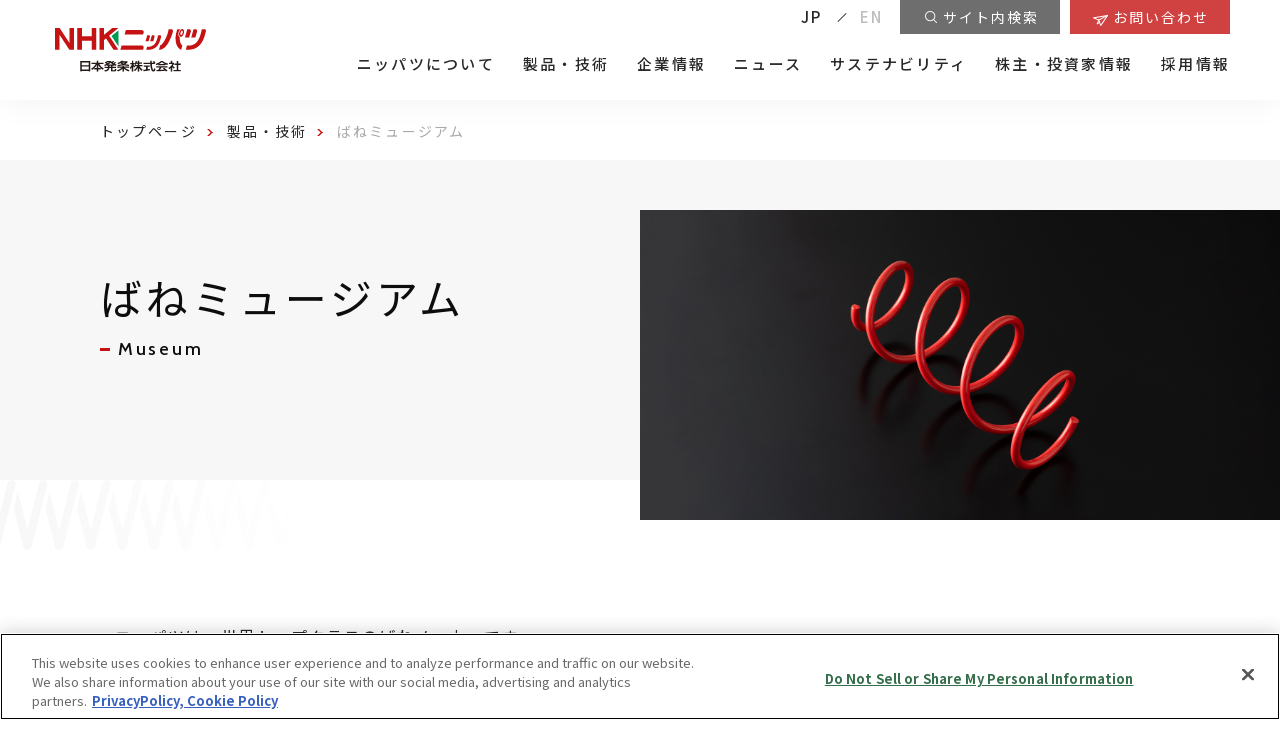

--- FILE ---
content_type: text/html; charset=UTF-8
request_url: https://www.nhkspg.co.jp/products/museum
body_size: 10428
content:
<!doctype html><html lang="ja-jp"><head>
    <meta charset="utf-8">
    
    
    
    
    
      
      
      
      
    
      
      
      
      
    
      
      
      
      
    
      
      
      
      
    
      
      
      
      
        
          <title>ばねミュージアム｜製品・技術｜ニッパツ 日本発条</title>
        
      
    

    
    <meta name="description" content="当社の主力製品であるばねにまつわるお役立ち情報や豆知識をご紹介しています。ばねの技術をバネにする、ニッパツ。スプリングをコア技術に、世界No.1のバネメーカーとして躍進しています。">
    

    
    <link rel="shortcut icon" href="https://www.nhkspg.co.jp/hubfs/nhkspg.co.jp/assets/images/common/favicon/favicon.ico">
<link rel="apple-touch-icon" href="https://www.nhkspg.co.jp/hubfs/nhkspg.co.jp/assets/images/common/favicon/favicon.ico">
<meta name="msapplication-square70x70logo" content="/hubfs/23466848/nhkspg.co.jp/assets/images/common/favicon/mstile-70x70.png">
<meta name="msapplication-square144x144logo" content="/hubfs/23466848/nhkspg.co.jp/assets/images/common/favicon/mstile-144x144.png">
<meta name="msapplication-square150x150logo" content="/hubfs/23466848/nhkspg.co.jp/assets/images/common/favicon/mstile-150x150.png">
<meta name="msapplication-wide310x150logo" content="/hubfs/23466848/nhkspg.co.jp/assets/images/common/favicon/mstile-310x150.png">
<meta name="msapplication-square310x310logo" content="/hubfs/23466848/nhkspg.co.jp/assets/images/common/favicon/mstile-310x310.png">
<link href="/hubfs/23466848/nhkspg.co.jp/assets/images/common/favicon/apple-touch-icon.png" rel="apple-touch-icon">
<link href="/hubfs/23466848/nhkspg.co.jp/assets/images/common/favicon/android-chrome-192x192.png" rel="icon" type="image/png" sizes="192x192">
    

    
    
    
    <meta property="og:image" content="https://www.nhkspg.co.jp/hubfs/nhkspg.co.jp/assets/images/common/ogp.png">
    <meta name="twitter:card" content="summary_large_image">
    
    

    
    

    <!-- MARS FINDER start -->
    
    
    <link href="https://ce.mf.marsflag.com/latest/css/mf-search.css" rel="stylesheet" type="text/css" media="all" charset="UTF-8">
    <!-- MARS FINDER end -->

    
    
    

    <!-- standard_header_includes start -->
    
    <meta name="viewport" content="width=device-width, initial-scale=1">

    
    <meta property="og:description" content="当社の主力製品であるばねにまつわるお役立ち情報や豆知識をご紹介しています。ばねの技術をバネにする、ニッパツ。スプリングをコア技術に、世界No.1のバネメーカーとして躍進しています。">
    <meta property="og:title" content="ばねミュージアム｜製品・技術｜ニッパツ 日本発条">
    <meta name="twitter:description" content="当社の主力製品であるばねにまつわるお役立ち情報や豆知識をご紹介しています。ばねの技術をバネにする、ニッパツ。スプリングをコア技術に、世界No.1のバネメーカーとして躍進しています。">
    <meta name="twitter:title" content="ばねミュージアム｜製品・技術｜ニッパツ 日本発条">

    

    
    <style>
a.cta_button{-moz-box-sizing:content-box !important;-webkit-box-sizing:content-box !important;box-sizing:content-box !important;vertical-align:middle}.hs-breadcrumb-menu{list-style-type:none;margin:0px 0px 0px 0px;padding:0px 0px 0px 0px}.hs-breadcrumb-menu-item{float:left;padding:10px 0px 10px 10px}.hs-breadcrumb-menu-divider:before{content:'›';padding-left:10px}.hs-featured-image-link{border:0}.hs-featured-image{float:right;margin:0 0 20px 20px;max-width:50%}@media (max-width: 568px){.hs-featured-image{float:none;margin:0;width:100%;max-width:100%}}.hs-screen-reader-text{clip:rect(1px, 1px, 1px, 1px);height:1px;overflow:hidden;position:absolute !important;width:1px}
</style>

<link rel="stylesheet" href="https://www.nhkspg.co.jp/hubfs/hub_generated/template_assets/1/103308592486/1766643568682/template_main.min.css">

  <style>
    
    .hero .hero__image {
      background-image: url(https://www.nhkspg.co.jp/hubfs/nhkspg.co.jp/images/products/production%20data/spring_museum_kv.jpg);
    }
    
    
	</style>

    

    
<!--  Added by GoogleTagManager integration -->
<script>
var _hsp = window._hsp = window._hsp || [];
window.dataLayer = window.dataLayer || [];
function gtag(){dataLayer.push(arguments);}

var useGoogleConsentModeV2 = true;
var waitForUpdateMillis = 1000;



var hsLoadGtm = function loadGtm() {
    if(window._hsGtmLoadOnce) {
      return;
    }

    if (useGoogleConsentModeV2) {

      gtag('set','developer_id.dZTQ1Zm',true);

      gtag('consent', 'default', {
      'ad_storage': 'denied',
      'analytics_storage': 'denied',
      'ad_user_data': 'denied',
      'ad_personalization': 'denied',
      'wait_for_update': waitForUpdateMillis
      });

      _hsp.push(['useGoogleConsentModeV2'])
    }

    (function(w,d,s,l,i){w[l]=w[l]||[];w[l].push({'gtm.start':
    new Date().getTime(),event:'gtm.js'});var f=d.getElementsByTagName(s)[0],
    j=d.createElement(s),dl=l!='dataLayer'?'&l='+l:'';j.async=true;j.src=
    'https://www.googletagmanager.com/gtm.js?id='+i+dl;f.parentNode.insertBefore(j,f);
    })(window,document,'script','dataLayer','GTM-KRZGC9S8');

    window._hsGtmLoadOnce = true;
};

_hsp.push(['addPrivacyConsentListener', function(consent){
  if(consent.allowed || (consent.categories && consent.categories.analytics)){
    hsLoadGtm();
  }
}]);

</script>

<!-- /Added by GoogleTagManager integration -->

    <link rel="canonical" href="https://www.nhkspg.co.jp/products/museum">

<!-- www.nhkspg.co.jp に対する OneTrust Cookie 同意通知の始点 -->
<script type="text/javascript" src="https://cdn-au.onetrust.com/consent/8f353def-7a28-4d2c-a196-8cd432cb3c86/OtAutoBlock.js"></script>
<script src="https://cdn-au.onetrust.com/scripttemplates/otSDKStub.js" type="text/javascript" charset="UTF-8" data-domain-script="8f353def-7a28-4d2c-a196-8cd432cb3c86"></script>
<script type="text/javascript">
function OptanonWrapper() { }
</script>
<!-- www.nhkspg.co.jp に対する OneTrust Cookie 同意通知の終点 -->
<meta property="og:url" content="https://www.nhkspg.co.jp/products/museum">
<meta name="twitter:card" content="summary">
<meta http-equiv="content-language" content="ja-jp">






    
    <!-- standard_header_includes end -->

    
  <meta name="generator" content="HubSpot"></head>
  <body class="  hs-content-id-121320043684 hs-site-page page  hs-skip-lang-url-rewrite">
<!--  Added by GoogleTagManager integration -->
<noscript><iframe src="https://www.googletagmanager.com/ns.html?id=GTM-KRZGC9S8" height="0" width="0" style="display:none;visibility:hidden"></iframe></noscript>

<!-- /Added by GoogleTagManager integration -->

    <div class="wrapper">
    
    

    
    <div data-global-resource-path="nhkspg/01_JP/templates/partials/header.html"><header class="header" data-scrolheader>
  <div class="container container--full header__container">
    <div class="header__columns">
      <div class="header__columns__column">
        <div class="header__logo">
          <div class="header__logo--default">
            <div id="hs_cos_wrapper_site_logo" class="hs_cos_wrapper hs_cos_wrapper_widget hs_cos_wrapper_type_module widget-type-logo" style="" data-hs-cos-general-type="widget" data-hs-cos-type="module">
  






















  <span id="hs_cos_wrapper_site_logo_hs_logo_widget" class="hs_cos_wrapper hs_cos_wrapper_widget hs_cos_wrapper_type_logo" style="" data-hs-cos-general-type="widget" data-hs-cos-type="logo"><a href="/" id="hs-link-site_logo_hs_logo_widget" style="border-width:0px;border:0px;"><img src="https://www.nhkspg.co.jp/hubfs/nhkspg.co.jp/assets/images/common/logo.svg" class="hs-image-widget " height="44" style="height: auto;width:151px;border-width:0px;border:0px;" width="151" alt="NHKニッパツ 日本発条株式会社のロゴ" title="NHKニッパツ 日本発条株式会社のロゴ"></a></span>
</div>
          </div>
          <div class="header__logo--white">
            <div id="hs_cos_wrapper_site_logo_top" class="hs_cos_wrapper hs_cos_wrapper_widget hs_cos_wrapper_type_module widget-type-logo" style="" data-hs-cos-general-type="widget" data-hs-cos-type="module">
  






















  
  <span id="hs_cos_wrapper_site_logo_top_hs_logo_widget" class="hs_cos_wrapper hs_cos_wrapper_widget hs_cos_wrapper_type_logo" style="" data-hs-cos-general-type="widget" data-hs-cos-type="logo"><a href="https://www.nhkspg.co.jp/" id="hs-link-site_logo_top_hs_logo_widget" style="border-width:0px;border:0px;"><img src="https://www.nhkspg.co.jp/hubfs/nhkspg.co.jp/assets/images/common/logo_white.svg" class="hs-image-widget " height="151" style="height: auto;width:151px;border-width:0px;border:0px;" width="151" alt="NHKニッパツ 日本発条株式会社" title="NHKニッパツ 日本発条株式会社"></a></span>
</div>
          </div>
        </div>
      </div>
      <div class="header__columns__column">
        <div id="js-hamburger-nav" class="header__main">
          <div class="header__main__logo">
            <div id="hs_cos_wrapper_site_logo" class="hs_cos_wrapper hs_cos_wrapper_widget hs_cos_wrapper_type_module widget-type-logo" style="" data-hs-cos-general-type="widget" data-hs-cos-type="module">
  






















  <span id="hs_cos_wrapper_site_logo_hs_logo_widget" class="hs_cos_wrapper hs_cos_wrapper_widget hs_cos_wrapper_type_logo" style="" data-hs-cos-general-type="widget" data-hs-cos-type="logo"><a href="/" id="hs-link-site_logo_hs_logo_widget" style="border-width:0px;border:0px;"><img src="https://www.nhkspg.co.jp/hubfs/nhkspg.co.jp/assets/images/common/logo.svg" class="hs-image-widget " height="44" style="height: auto;width:151px;border-width:0px;border:0px;" width="151" alt="NHKニッパツ 日本発条株式会社のロゴ" title="NHKニッパツ 日本発条株式会社のロゴ"></a></span>
</div>
          </div>
          <div class="header__main__content">
            <div class="header__main__content__inner">
              <div class="header__main__content__above">
                <div class="header__main__content__above__lang">
                  <ul class="header-lang-list">
                    <li class="header-lang-list__item lang-button--jp"><a href="/" class="header-lang-list__item__anchor">JP</a></li>
                    <li class="header-lang-list__item lang-button--en"><a href="/en" target="_blank" class="header-lang-list__item__anchor">EN</a></li>
                  </ul>
                </div>
                <div class="header__main__content__above__search">
                  <div class="mf_finder_container">
                    <!-- ↓検索窓用カスタムエレメント -->
                    <mf-search-box submit-text="" ajax-url="https://finder.api.mf.marsflag.com/api/v1/finder_service/documents/12e7ee88/search" serp-url="//www.nhkspg.co.jp/search" doctype-hidden options-hidden placeholder="製品名・キーワードをご入力ください">
                    </mf-search-box>
                  </div>
                </div>
                <nav class="header__main__content__above__button">
                  <div class="header__main__content__above__button__list">
                  <div id="hs_cos_wrapper_header-search-button" class="hs_cos_wrapper hs_cos_wrapper_widget hs_cos_wrapper_type_module" style="" data-hs-cos-general-type="widget" data-hs-cos-type="module"><div class="header__main__content__above__button__list__search js-modal-open">
  <span class="header__main__content__above__button__list__search__inner">
    <span class="header__main__content__above__button__list__search__inner__text">サイト内検索</span>
  </span>
</div></div>
                  <div id="hs_cos_wrapper_header-contact-button" class="hs_cos_wrapper hs_cos_wrapper_widget hs_cos_wrapper_type_module" style="" data-hs-cos-general-type="widget" data-hs-cos-type="module">

<a class="header__main__content__above__button__list__contact" href="https://www.nhkspg.co.jp/contact">
  <span class="header__main__content__above__button__list__contact__inner">
    <span class="header__main__content__above__button__list__contact__inner_text">お問い合わせ</span>
  </span>
</a></div>
                  </div>
                </nav>
              </div>
              <div class="header__main__content__below">
                <div id="hs_cos_wrapper_header-main-navigation" class="hs_cos_wrapper hs_cos_wrapper_widget hs_cos_wrapper_type_module" style="" data-hs-cos-general-type="widget" data-hs-cos-type="module">





<nav aria-label="Main menu" class="header__main__content__below__nav">
  <ul class="header__main__content__below__nav__list">
    
    <li class="header__main__content__below__nav__list__item subnav--is-active">
      <div class="header__main__content__below__nav__list__item__inner">
        <a href="https://www.nhkspg.co.jp/about-us" class="header__main__content__below__nav__list__item__inner__anchor">ニッパツについて</a>
        
        <span class="header__main__content__below__nav__list__item__inner__anchor__icon"></span>
        
      </div>
      
      <div class="header-subnav-wrapper">
        <div class="header-subnav-wrapper__inner">
          <div class="header-subnav-wrapper__inner_column">
            <dl class="header-subnav">
              <dt class="header-subnav__title">
                

	
  <div class="link-text  link-text--ja">
    <a class="link-text__anchor" href="https://www.nhkspg.co.jp/about-us">
      <span class="link-text__anchor__arrow">
        <svg class="link-text__anchor__arrow__inner" xmlns="http://www.w3.org/2000/svg" viewbox="0 0 16 3"><path d="M0 2h9v1H0zM16 3 9 0v3Z" /></svg>
      </span>
      ニッパツについて TOP
    </a>
  </div>

              </dt>
              <dd class="header-subnav-first-layer view--is-desktop">
                <ul class="header-subnav-first-layer__list">
                  
                  <li class="header-subnav-first-layer__list__item">
                    
                    <a href="https://www.nhkspg.co.jp/about-us/can-do" class="header-subnav-first-layer__list__item__anchor">
                      <div class="header-subnav-first-layer__list__item__anchor__text">
                        <svg xmlns="http://www.w3.org/2000/svg" viewbox="0 0 16 3" class="header-arrow-icon header-subnav-first-layer__list__item__anchor__text__icon"><polygon points="9 0 9 2 0 2 0 3 9 3 9 3 16 3 9 0" /></svg>
                        ニッパツだからできること
                      </div>
                    </a>
                    
                    
                  </li>
                  
                  <li class="header-subnav-first-layer__list__item">
                    
                    <a href="https://www.nhkspg.co.jp/about-us/quick-start-guide" class="header-subnav-first-layer__list__item__anchor">
                      <div class="header-subnav-first-layer__list__item__anchor__text">
                        <svg xmlns="http://www.w3.org/2000/svg" viewbox="0 0 16 3" class="header-arrow-icon header-subnav-first-layer__list__item__anchor__text__icon"><polygon points="9 0 9 2 0 2 0 3 9 3 9 3 16 3 9 0" /></svg>
                        ニッパツ早わかり
                      </div>
                    </a>
                    
                    
                  </li>
                  
                  <li class="header-subnav-first-layer__list__item">
                    
                    <a href="https://www.nhkspg.co.jp/about-us/supporting-society" class="header-subnav-first-layer__list__item__anchor">
                      <div class="header-subnav-first-layer__list__item__anchor__text">
                        <svg xmlns="http://www.w3.org/2000/svg" viewbox="0 0 16 3" class="header-arrow-icon header-subnav-first-layer__list__item__anchor__text__icon"><polygon points="9 0 9 2 0 2 0 3 9 3 9 3 16 3 9 0" /></svg>
                        社会を支えるニッパツ
                      </div>
                    </a>
                    
                    
                  </li>
                  
                </ul>
              </dd>

              <dd class="header-subnav-first-layer view--is-laptop-lower">
                <ul class="header-subnav-first-layer__list">
                  
                  <li class="header-subnav-first-layer__list__item">
                    
                    <a href="https://www.nhkspg.co.jp/about-us/can-do" class="header-subnav-first-layer__list__item__anchor">
                      <div class="header-subnav-first-layer__list__item__anchor__text">
                        ニッパツだからできること
                      </div>
                    </a>
                    
                  </li>
                  
                  <li class="header-subnav-first-layer__list__item">
                    
                    <a href="https://www.nhkspg.co.jp/about-us/quick-start-guide" class="header-subnav-first-layer__list__item__anchor">
                      <div class="header-subnav-first-layer__list__item__anchor__text">
                        ニッパツ早わかり
                      </div>
                    </a>
                    
                  </li>
                  
                  <li class="header-subnav-first-layer__list__item">
                    
                    <a href="https://www.nhkspg.co.jp/about-us/supporting-society" class="header-subnav-first-layer__list__item__anchor">
                      <div class="header-subnav-first-layer__list__item__anchor__text">
                        社会を支えるニッパツ
                      </div>
                    </a>
                    
                  </li>
                  
                  
                  
                  
                  
                  
                  
                  
                </ul>
              </dd>

              
            </dl>

            

          </div>
        </div>
      </div>
      
    </li>
    
    <li class="header__main__content__below__nav__list__item subnav--is-active">
      <div class="header__main__content__below__nav__list__item__inner">
        <a href="https://www.nhkspg.co.jp/products?search_type=1" class="header__main__content__below__nav__list__item__inner__anchor">製品・技術</a>
        
        <span class="header__main__content__below__nav__list__item__inner__anchor__icon"></span>
        
      </div>
      
      <div class="header-subnav-wrapper">
        <div class="header-subnav-wrapper__inner">
          <div class="header-subnav-wrapper__inner_column">
            <dl class="header-subnav">
              <dt class="header-subnav__title">
                

	
  <div class="link-text  link-text--ja">
    <a class="link-text__anchor" href="https://www.nhkspg.co.jp/products?search_type=1">
      <span class="link-text__anchor__arrow">
        <svg class="link-text__anchor__arrow__inner" xmlns="http://www.w3.org/2000/svg" viewbox="0 0 16 3"><path d="M0 2h9v1H0zM16 3 9 0v3Z" /></svg>
      </span>
      製品・技術 TOP
    </a>
  </div>

              </dt>
              <dd class="header-subnav-first-layer view--is-desktop">
                <ul class="header-subnav-first-layer__list">
                  
                  <li class="header-subnav-first-layer__list__item">
                    
                    <a href="https://www.nhkspg.co.jp/products?search_type=1" class="header-subnav-first-layer__list__item__anchor">
                      <div class="header-subnav-first-layer__list__item__anchor__text">
                        <svg xmlns="http://www.w3.org/2000/svg" viewbox="0 0 16 3" class="header-arrow-icon header-subnav-first-layer__list__item__anchor__text__icon"><polygon points="9 0 9 2 0 2 0 3 9 3 9 3 16 3 9 0" /></svg>
                        製品を探す
                      </div>
                    </a>
                    
                    
                    <ul class="header-subnav-second-layer__list">
                      
                      <li class="header-subnav-second-layer__list__item">
                        <a href="https://www.nhkspg.co.jp/products?search_type=1" class="header-subnav-second-layer__list__item__anchor">
                          <div class="header-subnav-second-layer__list__item__anchor__text">
                            <svg xmlns="http://www.w3.org/2000/svg" viewbox="0 0 16 3" class="header-arrow-icon header-subnav-second-layer__list__item__anchor__text__icon"><polygon points="9 0 9 2 0 2 0 3 9 3 9 3 16 3 9 0" /></svg>
                            製品種類から探す
                          </div>
                        </a>
                      </li>
                      
                      <li class="header-subnav-second-layer__list__item">
                        <a href="https://www.nhkspg.co.jp/products?search_type=2" class="header-subnav-second-layer__list__item__anchor">
                          <div class="header-subnav-second-layer__list__item__anchor__text">
                            <svg xmlns="http://www.w3.org/2000/svg" viewbox="0 0 16 3" class="header-arrow-icon header-subnav-second-layer__list__item__anchor__text__icon"><polygon points="9 0 9 2 0 2 0 3 9 3 9 3 16 3 9 0" /></svg>
                            業界・シーンから製品を探す
                          </div>
                        </a>
                      </li>
                      
                      <li class="header-subnav-second-layer__list__item">
                        <a href="https://www.nhkspg.co.jp/products?search_type=3" class="header-subnav-second-layer__list__item__anchor">
                          <div class="header-subnav-second-layer__list__item__anchor__text">
                            <svg xmlns="http://www.w3.org/2000/svg" viewbox="0 0 16 3" class="header-arrow-icon header-subnav-second-layer__list__item__anchor__text__icon"><polygon points="9 0 9 2 0 2 0 3 9 3 9 3 16 3 9 0" /></svg>
                            機能から製品を探す
                          </div>
                        </a>
                      </li>
                      
                      <li class="header-subnav-second-layer__list__item">
                        <a href="https://www.nhkspg.co.jp/products?search_type=product_search" class="header-subnav-second-layer__list__item__anchor">
                          <div class="header-subnav-second-layer__list__item__anchor__text">
                            <svg xmlns="http://www.w3.org/2000/svg" viewbox="0 0 16 3" class="header-arrow-icon header-subnav-second-layer__list__item__anchor__text__icon"><polygon points="9 0 9 2 0 2 0 3 9 3 9 3 16 3 9 0" /></svg>
                            全製品検索
                          </div>
                        </a>
                      </li>
                      
                    </ul>
                    
                  </li>
                  
                  <li class="header-subnav-first-layer__list__item">
                    
                    <a href="https://www.nhkspg.co.jp/products/core_technology/" class="header-subnav-first-layer__list__item__anchor">
                      <div class="header-subnav-first-layer__list__item__anchor__text">
                        <svg xmlns="http://www.w3.org/2000/svg" viewbox="0 0 16 3" class="header-arrow-icon header-subnav-first-layer__list__item__anchor__text__icon"><polygon points="9 0 9 2 0 2 0 3 9 3 9 3 16 3 9 0" /></svg>
                        技術を見る
                      </div>
                    </a>
                    
                    
                    <ul class="header-subnav-second-layer__list">
                      
                      <li class="header-subnav-second-layer__list__item">
                        <a href="https://www.nhkspg.co.jp/products/technology" class="header-subnav-second-layer__list__item__anchor">
                          <div class="header-subnav-second-layer__list__item__anchor__text">
                            <svg xmlns="http://www.w3.org/2000/svg" viewbox="0 0 16 3" class="header-arrow-icon header-subnav-second-layer__list__item__anchor__text__icon"><polygon points="9 0 9 2 0 2 0 3 9 3 9 3 16 3 9 0" /></svg>
                            技術の系譜
                          </div>
                        </a>
                      </li>
                      
                      <li class="header-subnav-second-layer__list__item">
                        <a href="https://www.nhkspg.co.jp/products/museum" class="header-subnav-second-layer__list__item__anchor">
                          <div class="header-subnav-second-layer__list__item__anchor__text">
                            <svg xmlns="http://www.w3.org/2000/svg" viewbox="0 0 16 3" class="header-arrow-icon header-subnav-second-layer__list__item__anchor__text__icon"><polygon points="9 0 9 2 0 2 0 3 9 3 9 3 16 3 9 0" /></svg>
                            ばねミュージアム
                          </div>
                        </a>
                      </li>
                      
                      <li class="header-subnav-second-layer__list__item">
                        <a href="https://www.nhkspg.co.jp/products/glossary" class="header-subnav-second-layer__list__item__anchor">
                          <div class="header-subnav-second-layer__list__item__anchor__text">
                            <svg xmlns="http://www.w3.org/2000/svg" viewbox="0 0 16 3" class="header-arrow-icon header-subnav-second-layer__list__item__anchor__text__icon"><polygon points="9 0 9 2 0 2 0 3 9 3 9 3 16 3 9 0" /></svg>
                            用語集
                          </div>
                        </a>
                      </li>
                      
                    </ul>
                    
                  </li>
                  
                </ul>
              </dd>

              <dd class="header-subnav-first-layer view--is-laptop-lower">
                <ul class="header-subnav-first-layer__list">
                  
                  <li class="header-subnav-first-layer__list__item">
                    
                    <a href="https://www.nhkspg.co.jp/products?search_type=1" class="header-subnav-first-layer__list__item__anchor">
                      <div class="header-subnav-first-layer__list__item__anchor__text">
                        製品を探す
                      </div>
                    </a>
                    
                  </li>
                  
                  <li class="header-subnav-first-layer__list__item">
                    
                    <a href="https://www.nhkspg.co.jp/products/core_technology/" class="header-subnav-first-layer__list__item__anchor">
                      <div class="header-subnav-first-layer__list__item__anchor__text">
                        技術を見る
                      </div>
                    </a>
                    
                  </li>
                  
                  
                  
                    <li>
                    <ul class="header-subnav-second-layer__list">
                      
                      <li class="header-subnav-second-layer__list__item">
                        <a href="https://www.nhkspg.co.jp/products?search_type=1" class="header-subnav-second-layer__list__item__anchor">
                          <div class="header-subnav-second-layer__list__item__anchor__text">
                            製品種類から探す
                          </div>
                        </a>
                      </li>
                      
                      <li class="header-subnav-second-layer__list__item">
                        <a href="https://www.nhkspg.co.jp/products?search_type=2" class="header-subnav-second-layer__list__item__anchor">
                          <div class="header-subnav-second-layer__list__item__anchor__text">
                            業界・シーンから製品を探す
                          </div>
                        </a>
                      </li>
                      
                      <li class="header-subnav-second-layer__list__item">
                        <a href="https://www.nhkspg.co.jp/products?search_type=3" class="header-subnav-second-layer__list__item__anchor">
                          <div class="header-subnav-second-layer__list__item__anchor__text">
                            機能から製品を探す
                          </div>
                        </a>
                      </li>
                      
                      <li class="header-subnav-second-layer__list__item">
                        <a href="https://www.nhkspg.co.jp/products?search_type=product_search" class="header-subnav-second-layer__list__item__anchor">
                          <div class="header-subnav-second-layer__list__item__anchor__text">
                            全製品検索
                          </div>
                        </a>
                      </li>
                      
                    </ul>
                  </li>
                  
                  
                  
                    <li>
                    <ul class="header-subnav-second-layer__list">
                      
                      <li class="header-subnav-second-layer__list__item">
                        <a href="https://www.nhkspg.co.jp/products/technology" class="header-subnav-second-layer__list__item__anchor">
                          <div class="header-subnav-second-layer__list__item__anchor__text">
                            技術の系譜
                          </div>
                        </a>
                      </li>
                      
                      <li class="header-subnav-second-layer__list__item">
                        <a href="https://www.nhkspg.co.jp/products/museum" class="header-subnav-second-layer__list__item__anchor">
                          <div class="header-subnav-second-layer__list__item__anchor__text">
                            ばねミュージアム
                          </div>
                        </a>
                      </li>
                      
                      <li class="header-subnav-second-layer__list__item">
                        <a href="https://www.nhkspg.co.jp/products/glossary" class="header-subnav-second-layer__list__item__anchor">
                          <div class="header-subnav-second-layer__list__item__anchor__text">
                            用語集
                          </div>
                        </a>
                      </li>
                      
                    </ul>
                  </li>
                  
                  
                </ul>
              </dd>

              
              <dd class="header-subnav-banner">
                <ul class="header-subnav-banner__list">
                  
                  <li class="header-subnav-banner__list__item">
                    <a href="https://nipponshaft.co.jp/" class="header-subnav-banner__list__item__anchor" target="_blank" rel="noopener">
                      <div class="header-subnav-banner__list__item__anchor__image" style="background-image: url(https://www.nhkspg.co.jp/hubfs/nhkspg.co.jp/images/products/hubdb/detai/golf-shaft.jpg);"></div>
                    </a>
                  </li>
                  
                </ul>
              </dd>
              
            </dl>

            

          </div>
        </div>
      </div>
      
    </li>
    
    <li class="header__main__content__below__nav__list__item subnav--is-active">
      <div class="header__main__content__below__nav__list__item__inner">
        <a href="https://www.nhkspg.co.jp/company" class="header__main__content__below__nav__list__item__inner__anchor">企業情報</a>
        
        <span class="header__main__content__below__nav__list__item__inner__anchor__icon"></span>
        
      </div>
      
      <div class="header-subnav-wrapper">
        <div class="header-subnav-wrapper__inner">
          <div class="header-subnav-wrapper__inner_column header-subnav-two-column">
            <dl class="header-subnav">
              <dt class="header-subnav__title">
                

	
  <div class="link-text  link-text--ja">
    <a class="link-text__anchor" href="https://www.nhkspg.co.jp/company">
      <span class="link-text__anchor__arrow">
        <svg class="link-text__anchor__arrow__inner" xmlns="http://www.w3.org/2000/svg" viewbox="0 0 16 3"><path d="M0 2h9v1H0zM16 3 9 0v3Z" /></svg>
      </span>
      企業情報 TOP
    </a>
  </div>

              </dt>
              <dd class="header-subnav-first-layer view--is-desktop">
                <ul class="header-subnav-first-layer__list">
                  
                  <li class="header-subnav-first-layer__list__item header-subnav-first-layer__list__item--only">
                    
                    
                    <ul class="header-subnav-second-layer__list">
                      
                      <li class="header-subnav-second-layer__list__item">
                        <a href="https://www.nhkspg.co.jp/company/message" class="header-subnav-second-layer__list__item__anchor">
                          <div class="header-subnav-second-layer__list__item__anchor__text">
                            <svg xmlns="http://www.w3.org/2000/svg" viewbox="0 0 16 3" class="header-arrow-icon header-subnav-second-layer__list__item__anchor__text__icon"><polygon points="9 0 9 2 0 2 0 3 9 3 9 3 16 3 9 0" /></svg>
                            トップからのご挨拶
                          </div>
                        </a>
                      </li>
                      
                      <li class="header-subnav-second-layer__list__item">
                        <a href="https://www.nhkspg.co.jp/company/philosophy" class="header-subnav-second-layer__list__item__anchor">
                          <div class="header-subnav-second-layer__list__item__anchor__text">
                            <svg xmlns="http://www.w3.org/2000/svg" viewbox="0 0 16 3" class="header-arrow-icon header-subnav-second-layer__list__item__anchor__text__icon"><polygon points="9 0 9 2 0 2 0 3 9 3 9 3 16 3 9 0" /></svg>
                            社訓・企業理念
                          </div>
                        </a>
                      </li>
                      
                      <li class="header-subnav-second-layer__list__item">
                        <a href="https://www.nhkspg.co.jp/company/outline" class="header-subnav-second-layer__list__item__anchor">
                          <div class="header-subnav-second-layer__list__item__anchor__text">
                            <svg xmlns="http://www.w3.org/2000/svg" viewbox="0 0 16 3" class="header-arrow-icon header-subnav-second-layer__list__item__anchor__text__icon"><polygon points="9 0 9 2 0 2 0 3 9 3 9 3 16 3 9 0" /></svg>
                            会社概要
                          </div>
                        </a>
                      </li>
                      
                      <li class="header-subnav-second-layer__list__item">
                        <a href="https://www.nhkspg.co.jp/company/step" class="header-subnav-second-layer__list__item__anchor">
                          <div class="header-subnav-second-layer__list__item__anchor__text">
                            <svg xmlns="http://www.w3.org/2000/svg" viewbox="0 0 16 3" class="header-arrow-icon header-subnav-second-layer__list__item__anchor__text__icon"><polygon points="9 0 9 2 0 2 0 3 9 3 9 3 16 3 9 0" /></svg>
                            沿革
                          </div>
                        </a>
                      </li>
                      
                      <li class="header-subnav-second-layer__list__item">
                        <a href="https://www.nhkspg.co.jp/company/map" class="header-subnav-second-layer__list__item__anchor">
                          <div class="header-subnav-second-layer__list__item__anchor__text">
                            <svg xmlns="http://www.w3.org/2000/svg" viewbox="0 0 16 3" class="header-arrow-icon header-subnav-second-layer__list__item__anchor__text__icon"><polygon points="9 0 9 2 0 2 0 3 9 3 9 3 16 3 9 0" /></svg>
                            事業所紹介
                          </div>
                        </a>
                      </li>
                      
                      <li class="header-subnav-second-layer__list__item">
                        <a href="https://www.nhkspg.co.jp/company/officer" class="header-subnav-second-layer__list__item__anchor">
                          <div class="header-subnav-second-layer__list__item__anchor__text">
                            <svg xmlns="http://www.w3.org/2000/svg" viewbox="0 0 16 3" class="header-arrow-icon header-subnav-second-layer__list__item__anchor__text__icon"><polygon points="9 0 9 2 0 2 0 3 9 3 9 3 16 3 9 0" /></svg>
                            役員一覧
                          </div>
                        </a>
                      </li>
                      
                      <li class="header-subnav-second-layer__list__item">
                        <a href="https://www.nhkspg.co.jp/company/global" class="header-subnav-second-layer__list__item__anchor">
                          <div class="header-subnav-second-layer__list__item__anchor__text">
                            <svg xmlns="http://www.w3.org/2000/svg" viewbox="0 0 16 3" class="header-arrow-icon header-subnav-second-layer__list__item__anchor__text__icon"><polygon points="9 0 9 2 0 2 0 3 9 3 9 3 16 3 9 0" /></svg>
                            グローバルネットワーク
                          </div>
                        </a>
                      </li>
                      
                      <li class="header-subnav-second-layer__list__item">
                        <a href="https://www.nhkspg.co.jp/company/library" class="header-subnav-second-layer__list__item__anchor">
                          <div class="header-subnav-second-layer__list__item__anchor__text">
                            <svg xmlns="http://www.w3.org/2000/svg" viewbox="0 0 16 3" class="header-arrow-icon header-subnav-second-layer__list__item__anchor__text__icon"><polygon points="9 0 9 2 0 2 0 3 9 3 9 3 16 3 9 0" /></svg>
                            広告ライブラリー
                          </div>
                        </a>
                      </li>
                      
                      <li class="header-subnav-second-layer__list__item">
                        <a href="https://www.nhkspg.co.jp/company/company_movie" class="header-subnav-second-layer__list__item__anchor">
                          <div class="header-subnav-second-layer__list__item__anchor__text">
                            <svg xmlns="http://www.w3.org/2000/svg" viewbox="0 0 16 3" class="header-arrow-icon header-subnav-second-layer__list__item__anchor__text__icon"><polygon points="9 0 9 2 0 2 0 3 9 3 9 3 16 3 9 0" /></svg>
                            企業紹介動画
                          </div>
                        </a>
                      </li>
                      
                    </ul>
                    
                  </li>
                  
                </ul>
              </dd>

              <dd class="header-subnav-first-layer view--is-laptop-lower">
                <ul class="header-subnav-first-layer__list">
                  
                  <li class="header-subnav-first-layer__list__item">
                    
                  </li>
                  
                  
                  
                    <li>
                    <ul class="header-subnav-second-layer__list">
                      
                      <li class="header-subnav-second-layer__list__item">
                        <a href="https://www.nhkspg.co.jp/company/message" class="header-subnav-second-layer__list__item__anchor">
                          <div class="header-subnav-second-layer__list__item__anchor__text">
                            トップからのご挨拶
                          </div>
                        </a>
                      </li>
                      
                      <li class="header-subnav-second-layer__list__item">
                        <a href="https://www.nhkspg.co.jp/company/philosophy" class="header-subnav-second-layer__list__item__anchor">
                          <div class="header-subnav-second-layer__list__item__anchor__text">
                            社訓・企業理念
                          </div>
                        </a>
                      </li>
                      
                      <li class="header-subnav-second-layer__list__item">
                        <a href="https://www.nhkspg.co.jp/company/outline" class="header-subnav-second-layer__list__item__anchor">
                          <div class="header-subnav-second-layer__list__item__anchor__text">
                            会社概要
                          </div>
                        </a>
                      </li>
                      
                      <li class="header-subnav-second-layer__list__item">
                        <a href="https://www.nhkspg.co.jp/company/step" class="header-subnav-second-layer__list__item__anchor">
                          <div class="header-subnav-second-layer__list__item__anchor__text">
                            沿革
                          </div>
                        </a>
                      </li>
                      
                      <li class="header-subnav-second-layer__list__item">
                        <a href="https://www.nhkspg.co.jp/company/map" class="header-subnav-second-layer__list__item__anchor">
                          <div class="header-subnav-second-layer__list__item__anchor__text">
                            事業所紹介
                          </div>
                        </a>
                      </li>
                      
                      <li class="header-subnav-second-layer__list__item">
                        <a href="https://www.nhkspg.co.jp/company/officer" class="header-subnav-second-layer__list__item__anchor">
                          <div class="header-subnav-second-layer__list__item__anchor__text">
                            役員一覧
                          </div>
                        </a>
                      </li>
                      
                      <li class="header-subnav-second-layer__list__item">
                        <a href="https://www.nhkspg.co.jp/company/global" class="header-subnav-second-layer__list__item__anchor">
                          <div class="header-subnav-second-layer__list__item__anchor__text">
                            グローバルネットワーク
                          </div>
                        </a>
                      </li>
                      
                      <li class="header-subnav-second-layer__list__item">
                        <a href="https://www.nhkspg.co.jp/company/library" class="header-subnav-second-layer__list__item__anchor">
                          <div class="header-subnav-second-layer__list__item__anchor__text">
                            広告ライブラリー
                          </div>
                        </a>
                      </li>
                      
                      <li class="header-subnav-second-layer__list__item">
                        <a href="https://www.nhkspg.co.jp/company/company_movie" class="header-subnav-second-layer__list__item__anchor">
                          <div class="header-subnav-second-layer__list__item__anchor__text">
                            企業紹介動画
                          </div>
                        </a>
                      </li>
                      
                    </ul>
                  </li>
                  
                  
                </ul>
              </dd>

              
            </dl>

            
            <div class="header-subnav view--is-desktop">
              <div class="header-top-message">
                <a href="/company/message" class="header-top-message__anchor">
                  <div class="header-top-message__anchor__image" style="background-image: url(/hubfs/23466848/nhkspg.co.jp/images/common/img_csr-top.jpg);"></div>
                  <div class="header-top-message__anchor__text">
                    トップからのご挨拶
                    <svg xmlns="http://www.w3.org/2000/svg" viewbox="0 0 16 3" class="header-arrow-icon header-top-message__anchor__text__icon"><polygon points="9 0 9 2 0 2 0 3 9 3 9 3 16 3 9 0" /></svg>
                  </div>
                </a>
              </div>
            </div>
            

          </div>
        </div>
      </div>
      
    </li>
    
    <li class="header__main__content__below__nav__list__item subnav--is-active">
      <div class="header__main__content__below__nav__list__item__inner">
        <a href="https://www.nhkspg.co.jp/news" class="header__main__content__below__nav__list__item__inner__anchor">ニュース</a>
        
        <span class="header__main__content__below__nav__list__item__inner__anchor__icon"></span>
        
      </div>
      
      <div class="header-subnav-wrapper">
        <div class="header-subnav-wrapper__inner">
          <div class="header-subnav-wrapper__inner_column header-subnav-two-column">
            <dl class="header-subnav">
              <dt class="header-subnav__title">
                

	
  <div class="link-text  link-text--ja">
    <a class="link-text__anchor" href="https://www.nhkspg.co.jp/news">
      <span class="link-text__anchor__arrow">
        <svg class="link-text__anchor__arrow__inner" xmlns="http://www.w3.org/2000/svg" viewbox="0 0 16 3"><path d="M0 2h9v1H0zM16 3 9 0v3Z" /></svg>
      </span>
      ニュース TOP
    </a>
  </div>

              </dt>
              <dd class="header-subnav-first-layer view--is-desktop">
                <ul class="header-subnav-first-layer__list">
                  
                  <li class="header-subnav-first-layer__list__item header-subnav-first-layer__list__item--only">
                    
                    
                    <ul class="header-subnav-second-layer__list">
                      
                      <li class="header-subnav-second-layer__list__item">
                        <a href="https://www.nhkspg.co.jp/news/tag/%E7%B5%8C%E5%96%B6-%E4%BA%8B%E6%A5%AD" class="header-subnav-second-layer__list__item__anchor">
                          <div class="header-subnav-second-layer__list__item__anchor__text">
                            <svg xmlns="http://www.w3.org/2000/svg" viewbox="0 0 16 3" class="header-arrow-icon header-subnav-second-layer__list__item__anchor__text__icon"><polygon points="9 0 9 2 0 2 0 3 9 3 9 3 16 3 9 0" /></svg>
                            経営・事業
                          </div>
                        </a>
                      </li>
                      
                      <li class="header-subnav-second-layer__list__item">
                        <a href="https://www.nhkspg.co.jp/news/tag/%E7%B5%84%E7%B9%94-%E4%BA%BA%E4%BA%8B" class="header-subnav-second-layer__list__item__anchor">
                          <div class="header-subnav-second-layer__list__item__anchor__text">
                            <svg xmlns="http://www.w3.org/2000/svg" viewbox="0 0 16 3" class="header-arrow-icon header-subnav-second-layer__list__item__anchor__text__icon"><polygon points="9 0 9 2 0 2 0 3 9 3 9 3 16 3 9 0" /></svg>
                            組織・人事
                          </div>
                        </a>
                      </li>
                      
                      <li class="header-subnav-second-layer__list__item">
                        <a href="https://www.nhkspg.co.jp/news/tag/ir" class="header-subnav-second-layer__list__item__anchor">
                          <div class="header-subnav-second-layer__list__item__anchor__text">
                            <svg xmlns="http://www.w3.org/2000/svg" viewbox="0 0 16 3" class="header-arrow-icon header-subnav-second-layer__list__item__anchor__text__icon"><polygon points="9 0 9 2 0 2 0 3 9 3 9 3 16 3 9 0" /></svg>
                            IR
                          </div>
                        </a>
                      </li>
                      
                      <li class="header-subnav-second-layer__list__item">
                        <a href="https://www.nhkspg.co.jp/news/tag/%E3%82%B5%E3%82%B9%E3%83%86%E3%83%8A%E3%83%93%E3%83%AA%E3%83%86%E3%82%A3" class="header-subnav-second-layer__list__item__anchor">
                          <div class="header-subnav-second-layer__list__item__anchor__text">
                            <svg xmlns="http://www.w3.org/2000/svg" viewbox="0 0 16 3" class="header-arrow-icon header-subnav-second-layer__list__item__anchor__text__icon"><polygon points="9 0 9 2 0 2 0 3 9 3 9 3 16 3 9 0" /></svg>
                            サステナビリティ
                          </div>
                        </a>
                      </li>
                      
                      <li class="header-subnav-second-layer__list__item">
                        <a href="https://www.nhkspg.co.jp/event" class="header-subnav-second-layer__list__item__anchor">
                          <div class="header-subnav-second-layer__list__item__anchor__text">
                            <svg xmlns="http://www.w3.org/2000/svg" viewbox="0 0 16 3" class="header-arrow-icon header-subnav-second-layer__list__item__anchor__text__icon"><polygon points="9 0 9 2 0 2 0 3 9 3 9 3 16 3 9 0" /></svg>
                            展示会・イベント
                          </div>
                        </a>
                      </li>
                      
                    </ul>
                    
                  </li>
                  
                </ul>
              </dd>

              <dd class="header-subnav-first-layer view--is-laptop-lower">
                <ul class="header-subnav-first-layer__list">
                  
                  <li class="header-subnav-first-layer__list__item">
                    
                  </li>
                  
                  
                  
                    <li>
                    <ul class="header-subnav-second-layer__list">
                      
                      <li class="header-subnav-second-layer__list__item">
                        <a href="https://www.nhkspg.co.jp/news/tag/%E7%B5%8C%E5%96%B6-%E4%BA%8B%E6%A5%AD" class="header-subnav-second-layer__list__item__anchor">
                          <div class="header-subnav-second-layer__list__item__anchor__text">
                            経営・事業
                          </div>
                        </a>
                      </li>
                      
                      <li class="header-subnav-second-layer__list__item">
                        <a href="https://www.nhkspg.co.jp/news/tag/%E7%B5%84%E7%B9%94-%E4%BA%BA%E4%BA%8B" class="header-subnav-second-layer__list__item__anchor">
                          <div class="header-subnav-second-layer__list__item__anchor__text">
                            組織・人事
                          </div>
                        </a>
                      </li>
                      
                      <li class="header-subnav-second-layer__list__item">
                        <a href="https://www.nhkspg.co.jp/news/tag/ir" class="header-subnav-second-layer__list__item__anchor">
                          <div class="header-subnav-second-layer__list__item__anchor__text">
                            IR
                          </div>
                        </a>
                      </li>
                      
                      <li class="header-subnav-second-layer__list__item">
                        <a href="https://www.nhkspg.co.jp/news/tag/%E3%82%B5%E3%82%B9%E3%83%86%E3%83%8A%E3%83%93%E3%83%AA%E3%83%86%E3%82%A3" class="header-subnav-second-layer__list__item__anchor">
                          <div class="header-subnav-second-layer__list__item__anchor__text">
                            サステナビリティ
                          </div>
                        </a>
                      </li>
                      
                      <li class="header-subnav-second-layer__list__item">
                        <a href="https://www.nhkspg.co.jp/event" class="header-subnav-second-layer__list__item__anchor">
                          <div class="header-subnav-second-layer__list__item__anchor__text">
                            展示会・イベント
                          </div>
                        </a>
                      </li>
                      
                    </ul>
                  </li>
                  
                  
                </ul>
              </dd>

              
            </dl>

            
            <div class="header-subnav view--is-desktop">
              <div class="header-news">
                <p class="header-news__title">最新ニュース</p>
                <div class="header-news__content">
                  <ul class="header-news__content__list">
                    
                    <li class="header-news__content__list__item">
                      <a href="https://www.nhkspg.co.jp/news/20260115" class="header-news__content__list__item__anchor">
                        <div class="header-news__content__list__item__content">
                          <div class="header-news__content__list__item__content__head">
                            <p class="header-news__content__list__item__content__head__date">
                              2026.01.15
                            </p>
                            
                            <span id="hs_cos_wrapper_header-main-navigation_" class="hs_cos_wrapper hs_cos_wrapper_widget hs_cos_wrapper_type_icon" style="" data-hs-cos-general-type="widget" data-hs-cos-type="icon"><svg version="1.0" xmlns="http://www.w3.org/2000/svg" viewbox="0 0 512 512" aria-hidden="true"><g id="tag1_layer"><path d="M0 252.118V48C0 21.49 21.49 0 48 0h204.118a48 48 0 0 1 33.941 14.059l211.882 211.882c18.745 18.745 18.745 49.137 0 67.882L293.823 497.941c-18.745 18.745-49.137 18.745-67.882 0L14.059 286.059A48 48 0 0 1 0 252.118zM112 64c-26.51 0-48 21.49-48 48s21.49 48 48 48 48-21.49 48-48-21.49-48-48-48z" /></g></svg></span>
                            
                            <p class="header-news__content__list__item__content__head__category">
                              <span class="header-news__content__list__item__content__head__category__inner">
                                経営・事業
                              </span>
                            </p>
                            
                            <p class="header-news__content__list__item__content__head__category">
                              <span class="header-news__content__list__item__content__head__category__inner">
                                IR
                              </span>
                            </p>
                            
                            
                          </div>
                          <div class="header-news__content__list__item__content__body">
                            <p class="header-news__content__list__item__content__body__text">
                              ニッパツ、世界初「EV駆動向け、樹脂絶縁の金属基板」を量産化。株式会社デンソーの新型インバーターに採用
                              <svg xmlns="http://www.w3.org/2000/svg" viewbox="0 0 16 3" class="header-arrow-icon header-news__content__list__item__content__body__text__icon"><polygon points="9 0 9 2 0 2 0 3 9 3 9 3 16 3 9 0" /></svg>
                            </p>
                          </div>
                        </div>
                      </a>
                    </li>
                    
                    <li class="header-news__content__list__item">
                      <a href="https://www.nhkspg.co.jp/news/20251226" class="header-news__content__list__item__anchor">
                        <div class="header-news__content__list__item__content">
                          <div class="header-news__content__list__item__content__head">
                            <p class="header-news__content__list__item__content__head__date">
                              2025.12.26
                            </p>
                            
                            <span id="hs_cos_wrapper_header-main-navigation_" class="hs_cos_wrapper hs_cos_wrapper_widget hs_cos_wrapper_type_icon" style="" data-hs-cos-general-type="widget" data-hs-cos-type="icon"><svg version="1.0" xmlns="http://www.w3.org/2000/svg" viewbox="0 0 512 512" aria-hidden="true"><g id="tag2_layer"><path d="M0 252.118V48C0 21.49 21.49 0 48 0h204.118a48 48 0 0 1 33.941 14.059l211.882 211.882c18.745 18.745 18.745 49.137 0 67.882L293.823 497.941c-18.745 18.745-49.137 18.745-67.882 0L14.059 286.059A48 48 0 0 1 0 252.118zM112 64c-26.51 0-48 21.49-48 48s21.49 48 48 48 48-21.49 48-48-21.49-48-48-48z" /></g></svg></span>
                            
                            <p class="header-news__content__list__item__content__head__category">
                              <span class="header-news__content__list__item__content__head__category__inner">
                                組織・人事
                              </span>
                            </p>
                            
                            
                          </div>
                          <div class="header-news__content__list__item__content__body">
                            <p class="header-news__content__list__item__content__body__text">
                              機構改革・人事異動通知
                              <svg xmlns="http://www.w3.org/2000/svg" viewbox="0 0 16 3" class="header-arrow-icon header-news__content__list__item__content__body__text__icon"><polygon points="9 0 9 2 0 2 0 3 9 3 9 3 16 3 9 0" /></svg>
                            </p>
                          </div>
                        </div>
                      </a>
                    </li>
                    
                    <li class="header-news__content__list__item">
                      <a href="https://www.nhkspg.co.jp/news/20251215" class="header-news__content__list__item__anchor">
                        <div class="header-news__content__list__item__content">
                          <div class="header-news__content__list__item__content__head">
                            <p class="header-news__content__list__item__content__head__date">
                              2025.12.15
                            </p>
                            
                            <span id="hs_cos_wrapper_header-main-navigation_" class="hs_cos_wrapper hs_cos_wrapper_widget hs_cos_wrapper_type_icon" style="" data-hs-cos-general-type="widget" data-hs-cos-type="icon"><svg version="1.0" xmlns="http://www.w3.org/2000/svg" viewbox="0 0 512 512" aria-hidden="true"><g id="tag3_layer"><path d="M0 252.118V48C0 21.49 21.49 0 48 0h204.118a48 48 0 0 1 33.941 14.059l211.882 211.882c18.745 18.745 18.745 49.137 0 67.882L293.823 497.941c-18.745 18.745-49.137 18.745-67.882 0L14.059 286.059A48 48 0 0 1 0 252.118zM112 64c-26.51 0-48 21.49-48 48s21.49 48 48 48 48-21.49 48-48-21.49-48-48-48z" /></g></svg></span>
                            
                            <p class="header-news__content__list__item__content__head__category">
                              <span class="header-news__content__list__item__content__head__category__inner">
                                サステナビリティ
                              </span>
                            </p>
                            
                            
                          </div>
                          <div class="header-news__content__list__item__content__body">
                            <p class="header-news__content__list__item__content__body__text">
                              ニッパツ、CDP「気候変動レポート2025」にて「B」スコアを獲得
                              <svg xmlns="http://www.w3.org/2000/svg" viewbox="0 0 16 3" class="header-arrow-icon header-news__content__list__item__content__body__text__icon"><polygon points="9 0 9 2 0 2 0 3 9 3 9 3 16 3 9 0" /></svg>
                            </p>
                          </div>
                        </div>
                      </a>
                    </li>
                    
                  </ul>
                </div>
              </div>
            </div>
            

          </div>
        </div>
      </div>
      
    </li>
    
    <li class="header__main__content__below__nav__list__item subnav--is-active">
      <div class="header__main__content__below__nav__list__item__inner">
        <a href="https://www.nhkspg.co.jp/sustainability" class="header__main__content__below__nav__list__item__inner__anchor">サステナビリティ</a>
        
        <span class="header__main__content__below__nav__list__item__inner__anchor__icon"></span>
        
      </div>
      
      <div class="header-subnav-wrapper">
        <div class="header-subnav-wrapper__inner">
          <div class="header-subnav-wrapper__inner_column">
            <dl class="header-subnav">
              <dt class="header-subnav__title">
                

	
  <div class="link-text  link-text--ja">
    <a class="link-text__anchor" href="https://www.nhkspg.co.jp/sustainability">
      <span class="link-text__anchor__arrow">
        <svg class="link-text__anchor__arrow__inner" xmlns="http://www.w3.org/2000/svg" viewbox="0 0 16 3"><path d="M0 2h9v1H0zM16 3 9 0v3Z" /></svg>
      </span>
      サステナビリティ TOP
    </a>
  </div>

              </dt>
              <dd class="header-subnav-first-layer view--is-desktop">
                <ul class="header-subnav-first-layer__list">
                  
                  <li class="header-subnav-first-layer__list__item">
                    
                    <a href="https://www.nhkspg.co.jp/sustainability#anchor01" class="header-subnav-first-layer__list__item__anchor">
                      <div class="header-subnav-first-layer__list__item__anchor__text">
                        <svg xmlns="http://www.w3.org/2000/svg" viewbox="0 0 16 3" class="header-arrow-icon header-subnav-first-layer__list__item__anchor__text__icon"><polygon points="9 0 9 2 0 2 0 3 9 3 9 3 16 3 9 0" /></svg>
                        ニッパツのサステナビリティ推進
                      </div>
                    </a>
                    
                    
                    <ul class="header-subnav-second-layer__list">
                      
                      <li class="header-subnav-second-layer__list__item">
                        <a href="https://www.nhkspg.co.jp/sustainability/message" class="header-subnav-second-layer__list__item__anchor">
                          <div class="header-subnav-second-layer__list__item__anchor__text">
                            <svg xmlns="http://www.w3.org/2000/svg" viewbox="0 0 16 3" class="header-arrow-icon header-subnav-second-layer__list__item__anchor__text__icon"><polygon points="9 0 9 2 0 2 0 3 9 3 9 3 16 3 9 0" /></svg>
                            トップメッセージ
                          </div>
                        </a>
                      </li>
                      
                      <li class="header-subnav-second-layer__list__item">
                        <a href="https://www.nhkspg.co.jp/sustainability/management" class="header-subnav-second-layer__list__item__anchor">
                          <div class="header-subnav-second-layer__list__item__anchor__text">
                            <svg xmlns="http://www.w3.org/2000/svg" viewbox="0 0 16 3" class="header-arrow-icon header-subnav-second-layer__list__item__anchor__text__icon"><polygon points="9 0 9 2 0 2 0 3 9 3 9 3 16 3 9 0" /></svg>
                            サステナビリティマネジメント
                          </div>
                        </a>
                      </li>
                      
                    </ul>
                    
                  </li>
                  
                  <li class="header-subnav-first-layer__list__item">
                    
                    <a href="https://www.nhkspg.co.jp/sustainability#anchor02" class="header-subnav-first-layer__list__item__anchor">
                      <div class="header-subnav-first-layer__list__item__anchor__text">
                        <svg xmlns="http://www.w3.org/2000/svg" viewbox="0 0 16 3" class="header-arrow-icon header-subnav-first-layer__list__item__anchor__text__icon"><polygon points="9 0 9 2 0 2 0 3 9 3 9 3 16 3 9 0" /></svg>
                        環境・社会・ガバナンス（ESG)
                      </div>
                    </a>
                    
                    
                    <ul class="header-subnav-second-layer__list">
                      
                      <li class="header-subnav-second-layer__list__item">
                        <a href="https://www.nhkspg.co.jp/sustainability/environment" class="header-subnav-second-layer__list__item__anchor">
                          <div class="header-subnav-second-layer__list__item__anchor__text">
                            <svg xmlns="http://www.w3.org/2000/svg" viewbox="0 0 16 3" class="header-arrow-icon header-subnav-second-layer__list__item__anchor__text__icon"><polygon points="9 0 9 2 0 2 0 3 9 3 9 3 16 3 9 0" /></svg>
                            環境（E）
                          </div>
                        </a>
                      </li>
                      
                      <li class="header-subnav-second-layer__list__item">
                        <a href="https://www.nhkspg.co.jp/sustainability/society" class="header-subnav-second-layer__list__item__anchor">
                          <div class="header-subnav-second-layer__list__item__anchor__text">
                            <svg xmlns="http://www.w3.org/2000/svg" viewbox="0 0 16 3" class="header-arrow-icon header-subnav-second-layer__list__item__anchor__text__icon"><polygon points="9 0 9 2 0 2 0 3 9 3 9 3 16 3 9 0" /></svg>
                            社会（S）
                          </div>
                        </a>
                      </li>
                      
                      <li class="header-subnav-second-layer__list__item">
                        <a href="https://www.nhkspg.co.jp/sustainability/governance" class="header-subnav-second-layer__list__item__anchor">
                          <div class="header-subnav-second-layer__list__item__anchor__text">
                            <svg xmlns="http://www.w3.org/2000/svg" viewbox="0 0 16 3" class="header-arrow-icon header-subnav-second-layer__list__item__anchor__text__icon"><polygon points="9 0 9 2 0 2 0 3 9 3 9 3 16 3 9 0" /></svg>
                            ガバナンス（G）<br>
                          </div>
                        </a>
                      </li>
                      
                    </ul>
                    
                  </li>
                  
                  <li class="header-subnav-first-layer__list__item">
                    
                    <a href="https://www.nhkspg.co.jp/sustainability#anchor03" class="header-subnav-first-layer__list__item__anchor">
                      <div class="header-subnav-first-layer__list__item__anchor__text">
                        <svg xmlns="http://www.w3.org/2000/svg" viewbox="0 0 16 3" class="header-arrow-icon header-subnav-first-layer__list__item__anchor__text__icon"><polygon points="9 0 9 2 0 2 0 3 9 3 9 3 16 3 9 0" /></svg>
                        ニッパツレポート（統合報告書）
                      </div>
                    </a>
                    
                    
                    <ul class="header-subnav-second-layer__list">
                      
                      <li class="header-subnav-second-layer__list__item">
                        <a href="https://www.nhkspg.co.jp/sustainability/report" class="header-subnav-second-layer__list__item__anchor">
                          <div class="header-subnav-second-layer__list__item__anchor__text">
                            <svg xmlns="http://www.w3.org/2000/svg" viewbox="0 0 16 3" class="header-arrow-icon header-subnav-second-layer__list__item__anchor__text__icon"><polygon points="9 0 9 2 0 2 0 3 9 3 9 3 16 3 9 0" /></svg>
                            ニッパツレポート
                          </div>
                        </a>
                      </li>
                      
                    </ul>
                    
                  </li>
                  
                </ul>
              </dd>

              <dd class="header-subnav-first-layer view--is-laptop-lower">
                <ul class="header-subnav-first-layer__list">
                  
                  <li class="header-subnav-first-layer__list__item">
                    
                    <a href="https://www.nhkspg.co.jp/sustainability#anchor01" class="header-subnav-first-layer__list__item__anchor">
                      <div class="header-subnav-first-layer__list__item__anchor__text">
                        ニッパツのサステナビリティ推進
                      </div>
                    </a>
                    
                  </li>
                  
                  <li class="header-subnav-first-layer__list__item">
                    
                    <a href="https://www.nhkspg.co.jp/sustainability#anchor02" class="header-subnav-first-layer__list__item__anchor">
                      <div class="header-subnav-first-layer__list__item__anchor__text">
                        環境・社会・ガバナンス（ESG)
                      </div>
                    </a>
                    
                  </li>
                  
                  <li class="header-subnav-first-layer__list__item">
                    
                    <a href="https://www.nhkspg.co.jp/sustainability#anchor03" class="header-subnav-first-layer__list__item__anchor">
                      <div class="header-subnav-first-layer__list__item__anchor__text">
                        ニッパツレポート（統合報告書）
                      </div>
                    </a>
                    
                  </li>
                  
                  
                  
                    <li>
                    <ul class="header-subnav-second-layer__list">
                      
                      <li class="header-subnav-second-layer__list__item">
                        <a href="https://www.nhkspg.co.jp/sustainability/message" class="header-subnav-second-layer__list__item__anchor">
                          <div class="header-subnav-second-layer__list__item__anchor__text">
                            トップメッセージ
                          </div>
                        </a>
                      </li>
                      
                      <li class="header-subnav-second-layer__list__item">
                        <a href="https://www.nhkspg.co.jp/sustainability/management" class="header-subnav-second-layer__list__item__anchor">
                          <div class="header-subnav-second-layer__list__item__anchor__text">
                            サステナビリティマネジメント
                          </div>
                        </a>
                      </li>
                      
                    </ul>
                  </li>
                  
                  
                  
                    <li>
                    <ul class="header-subnav-second-layer__list">
                      
                      <li class="header-subnav-second-layer__list__item">
                        <a href="https://www.nhkspg.co.jp/sustainability/environment" class="header-subnav-second-layer__list__item__anchor">
                          <div class="header-subnav-second-layer__list__item__anchor__text">
                            環境（E）
                          </div>
                        </a>
                      </li>
                      
                      <li class="header-subnav-second-layer__list__item">
                        <a href="https://www.nhkspg.co.jp/sustainability/society" class="header-subnav-second-layer__list__item__anchor">
                          <div class="header-subnav-second-layer__list__item__anchor__text">
                            社会（S）
                          </div>
                        </a>
                      </li>
                      
                      <li class="header-subnav-second-layer__list__item">
                        <a href="https://www.nhkspg.co.jp/sustainability/governance" class="header-subnav-second-layer__list__item__anchor">
                          <div class="header-subnav-second-layer__list__item__anchor__text">
                            ガバナンス（G）<br>
                          </div>
                        </a>
                      </li>
                      
                    </ul>
                  </li>
                  
                  
                  
                    <li>
                    <ul class="header-subnav-second-layer__list">
                      
                      <li class="header-subnav-second-layer__list__item">
                        <a href="https://www.nhkspg.co.jp/sustainability/report" class="header-subnav-second-layer__list__item__anchor">
                          <div class="header-subnav-second-layer__list__item__anchor__text">
                            ニッパツレポート
                          </div>
                        </a>
                      </li>
                      
                    </ul>
                  </li>
                  
                  
                </ul>
              </dd>

              
              <dd class="header-subnav-banner">
                <ul class="header-subnav-banner__list">
                  
                  <li class="header-subnav-banner__list__item">
                    <a href="https://www.nhkspg.co.jp/contact/compliance" class="header-subnav-banner__list__item__anchor">
                      <div class="header-subnav-banner__list__item__anchor__image" style="background-image: url(https://www.nhkspg.co.jp/hubfs/nhkspg.co.jp/images/common/bannar_compliance.png);"></div>
                    </a>
                  </li>
                  
                </ul>
              </dd>
              
            </dl>

            

          </div>
        </div>
      </div>
      
    </li>
    
    <li class="header__main__content__below__nav__list__item subnav--is-active">
      <div class="header__main__content__below__nav__list__item__inner">
        <a href="https://www.nhkspg.co.jp/ir" class="header__main__content__below__nav__list__item__inner__anchor">株主・投資家情報</a>
        
        <span class="header__main__content__below__nav__list__item__inner__anchor__icon"></span>
        
      </div>
      
      <div class="header-subnav-wrapper">
        <div class="header-subnav-wrapper__inner">
          <div class="header-subnav-wrapper__inner_column header-subnav-two-column">
            <dl class="header-subnav">
              <dt class="header-subnav__title">
                

	
  <div class="link-text  link-text--ja">
    <a class="link-text__anchor" href="https://www.nhkspg.co.jp/ir">
      <span class="link-text__anchor__arrow">
        <svg class="link-text__anchor__arrow__inner" xmlns="http://www.w3.org/2000/svg" viewbox="0 0 16 3"><path d="M0 2h9v1H0zM16 3 9 0v3Z" /></svg>
      </span>
      株主・投資家情報 TOP
    </a>
  </div>

              </dt>
              <dd class="header-subnav-first-layer view--is-desktop">
                <ul class="header-subnav-first-layer__list">
                  
                  <li class="header-subnav-first-layer__list__item header-subnav-first-layer__list__item--only">
                    
                    
                    <ul class="header-subnav-second-layer__list">
                      
                      <li class="header-subnav-second-layer__list__item">
                        <a href="https://www.nhkspg.co.jp/ir/message" class="header-subnav-second-layer__list__item__anchor">
                          <div class="header-subnav-second-layer__list__item__anchor__text">
                            <svg xmlns="http://www.w3.org/2000/svg" viewbox="0 0 16 3" class="header-arrow-icon header-subnav-second-layer__list__item__anchor__text__icon"><polygon points="9 0 9 2 0 2 0 3 9 3 9 3 16 3 9 0" /></svg>
                            トップメッセージ
                          </div>
                        </a>
                      </li>
                      
                      <li class="header-subnav-second-layer__list__item">
                        <a href="https://www.nhkspg.co.jp/ir/investor" class="header-subnav-second-layer__list__item__anchor">
                          <div class="header-subnav-second-layer__list__item__anchor__text">
                            <svg xmlns="http://www.w3.org/2000/svg" viewbox="0 0 16 3" class="header-arrow-icon header-subnav-second-layer__list__item__anchor__text__icon"><polygon points="9 0 9 2 0 2 0 3 9 3 9 3 16 3 9 0" /></svg>
                            個人投資家の皆さまへ
                          </div>
                        </a>
                      </li>
                      
                      <li class="header-subnav-second-layer__list__item">
                        <a href="https://www.nhkspg.co.jp/ir/highlight" class="header-subnav-second-layer__list__item__anchor">
                          <div class="header-subnav-second-layer__list__item__anchor__text">
                            <svg xmlns="http://www.w3.org/2000/svg" viewbox="0 0 16 3" class="header-arrow-icon header-subnav-second-layer__list__item__anchor__text__icon"><polygon points="9 0 9 2 0 2 0 3 9 3 9 3 16 3 9 0" /></svg>
                            財務ハイライト
                          </div>
                        </a>
                      </li>
                      
                      <li class="header-subnav-second-layer__list__item">
                        <a href="https://www.nhkspg.co.jp/ir/plan" class="header-subnav-second-layer__list__item__anchor">
                          <div class="header-subnav-second-layer__list__item__anchor__text">
                            <svg xmlns="http://www.w3.org/2000/svg" viewbox="0 0 16 3" class="header-arrow-icon header-subnav-second-layer__list__item__anchor__text__icon"><polygon points="9 0 9 2 0 2 0 3 9 3 9 3 16 3 9 0" /></svg>
                            中期経営計画
                          </div>
                        </a>
                      </li>
                      
                      <li class="header-subnav-second-layer__list__item">
                        <a href="https://www.nhkspg.co.jp/ir/library" class="header-subnav-second-layer__list__item__anchor">
                          <div class="header-subnav-second-layer__list__item__anchor__text">
                            <svg xmlns="http://www.w3.org/2000/svg" viewbox="0 0 16 3" class="header-arrow-icon header-subnav-second-layer__list__item__anchor__text__icon"><polygon points="9 0 9 2 0 2 0 3 9 3 9 3 16 3 9 0" /></svg>
                            IR資料室
                          </div>
                        </a>
                      </li>
                      
                      <li class="header-subnav-second-layer__list__item">
                        <a href="https://www.nhkspg.co.jp/ir/stockholder" class="header-subnav-second-layer__list__item__anchor">
                          <div class="header-subnav-second-layer__list__item__anchor__text">
                            <svg xmlns="http://www.w3.org/2000/svg" viewbox="0 0 16 3" class="header-arrow-icon header-subnav-second-layer__list__item__anchor__text__icon"><polygon points="9 0 9 2 0 2 0 3 9 3 9 3 16 3 9 0" /></svg>
                            株主総会
                          </div>
                        </a>
                      </li>
                      
                      <li class="header-subnav-second-layer__list__item">
                        <a href="https://www.nhkspg.co.jp/ir/bond" class="header-subnav-second-layer__list__item__anchor">
                          <div class="header-subnav-second-layer__list__item__anchor__text">
                            <svg xmlns="http://www.w3.org/2000/svg" viewbox="0 0 16 3" class="header-arrow-icon header-subnav-second-layer__list__item__anchor__text__icon"><polygon points="9 0 9 2 0 2 0 3 9 3 9 3 16 3 9 0" /></svg>
                            株式・社債
                          </div>
                        </a>
                      </li>
                      
                      <li class="header-subnav-second-layer__list__item">
                        <a href="https://www.nhkspg.co.jp/ir/calendar" class="header-subnav-second-layer__list__item__anchor">
                          <div class="header-subnav-second-layer__list__item__anchor__text">
                            <svg xmlns="http://www.w3.org/2000/svg" viewbox="0 0 16 3" class="header-arrow-icon header-subnav-second-layer__list__item__anchor__text__icon"><polygon points="9 0 9 2 0 2 0 3 9 3 9 3 16 3 9 0" /></svg>
                            IRカレンダー
                          </div>
                        </a>
                      </li>
                      
                      <li class="header-subnav-second-layer__list__item">
                        <a href="https://www.nhkspg.co.jp/ir/ir-event" class="header-subnav-second-layer__list__item__anchor">
                          <div class="header-subnav-second-layer__list__item__anchor__text">
                            <svg xmlns="http://www.w3.org/2000/svg" viewbox="0 0 16 3" class="header-arrow-icon header-subnav-second-layer__list__item__anchor__text__icon"><polygon points="9 0 9 2 0 2 0 3 9 3 9 3 16 3 9 0" /></svg>
                            IRイベント
                          </div>
                        </a>
                      </li>
                      
                      <li class="header-subnav-second-layer__list__item">
                        <a href="https://www.nhkspg.co.jp/ir/evaluation" class="header-subnav-second-layer__list__item__anchor">
                          <div class="header-subnav-second-layer__list__item__anchor__text">
                            <svg xmlns="http://www.w3.org/2000/svg" viewbox="0 0 16 3" class="header-arrow-icon header-subnav-second-layer__list__item__anchor__text__icon"><polygon points="9 0 9 2 0 2 0 3 9 3 9 3 16 3 9 0" /></svg>
                            外部からの評価
                          </div>
                        </a>
                      </li>
                      
                      <li class="header-subnav-second-layer__list__item">
                        <a href="https://www.nhkspg.co.jp/ir/faq" class="header-subnav-second-layer__list__item__anchor">
                          <div class="header-subnav-second-layer__list__item__anchor__text">
                            <svg xmlns="http://www.w3.org/2000/svg" viewbox="0 0 16 3" class="header-arrow-icon header-subnav-second-layer__list__item__anchor__text__icon"><polygon points="9 0 9 2 0 2 0 3 9 3 9 3 16 3 9 0" /></svg>
                            よくある質問
                          </div>
                        </a>
                      </li>
                      
                      <li class="header-subnav-second-layer__list__item">
                        <a href="https://www.nhkspg.co.jp/ir/mail-info" class="header-subnav-second-layer__list__item__anchor">
                          <div class="header-subnav-second-layer__list__item__anchor__text">
                            <svg xmlns="http://www.w3.org/2000/svg" viewbox="0 0 16 3" class="header-arrow-icon header-subnav-second-layer__list__item__anchor__text__icon"><polygon points="9 0 9 2 0 2 0 3 9 3 9 3 16 3 9 0" /></svg>
                            IR情報配信メールサービス
                          </div>
                        </a>
                      </li>
                      
                      <li class="header-subnav-second-layer__list__item">
                        <a href="https://www.nhkspg.co.jp/ir/disclosure-policy" class="header-subnav-second-layer__list__item__anchor">
                          <div class="header-subnav-second-layer__list__item__anchor__text">
                            <svg xmlns="http://www.w3.org/2000/svg" viewbox="0 0 16 3" class="header-arrow-icon header-subnav-second-layer__list__item__anchor__text__icon"><polygon points="9 0 9 2 0 2 0 3 9 3 9 3 16 3 9 0" /></svg>
                            ディスクロージャーポリシー
                          </div>
                        </a>
                      </li>
                      
                      <li class="header-subnav-second-layer__list__item">
                        <a href="https://www.nhkspg.co.jp/ir/disclaimer" class="header-subnav-second-layer__list__item__anchor">
                          <div class="header-subnav-second-layer__list__item__anchor__text">
                            <svg xmlns="http://www.w3.org/2000/svg" viewbox="0 0 16 3" class="header-arrow-icon header-subnav-second-layer__list__item__anchor__text__icon"><polygon points="9 0 9 2 0 2 0 3 9 3 9 3 16 3 9 0" /></svg>
                            免責事項
                          </div>
                        </a>
                      </li>
                      
                    </ul>
                    
                  </li>
                  
                </ul>
              </dd>

              <dd class="header-subnav-first-layer view--is-laptop-lower">
                <ul class="header-subnav-first-layer__list">
                  
                  <li class="header-subnav-first-layer__list__item">
                    
                  </li>
                  
                  
                  
                    <li>
                    <ul class="header-subnav-second-layer__list">
                      
                      <li class="header-subnav-second-layer__list__item">
                        <a href="https://www.nhkspg.co.jp/ir/message" class="header-subnav-second-layer__list__item__anchor">
                          <div class="header-subnav-second-layer__list__item__anchor__text">
                            トップメッセージ
                          </div>
                        </a>
                      </li>
                      
                      <li class="header-subnav-second-layer__list__item">
                        <a href="https://www.nhkspg.co.jp/ir/investor" class="header-subnav-second-layer__list__item__anchor">
                          <div class="header-subnav-second-layer__list__item__anchor__text">
                            個人投資家の皆さまへ
                          </div>
                        </a>
                      </li>
                      
                      <li class="header-subnav-second-layer__list__item">
                        <a href="https://www.nhkspg.co.jp/ir/highlight" class="header-subnav-second-layer__list__item__anchor">
                          <div class="header-subnav-second-layer__list__item__anchor__text">
                            財務ハイライト
                          </div>
                        </a>
                      </li>
                      
                      <li class="header-subnav-second-layer__list__item">
                        <a href="https://www.nhkspg.co.jp/ir/plan" class="header-subnav-second-layer__list__item__anchor">
                          <div class="header-subnav-second-layer__list__item__anchor__text">
                            中期経営計画
                          </div>
                        </a>
                      </li>
                      
                      <li class="header-subnav-second-layer__list__item">
                        <a href="https://www.nhkspg.co.jp/ir/library" class="header-subnav-second-layer__list__item__anchor">
                          <div class="header-subnav-second-layer__list__item__anchor__text">
                            IR資料室
                          </div>
                        </a>
                      </li>
                      
                      <li class="header-subnav-second-layer__list__item">
                        <a href="https://www.nhkspg.co.jp/ir/stockholder" class="header-subnav-second-layer__list__item__anchor">
                          <div class="header-subnav-second-layer__list__item__anchor__text">
                            株主総会
                          </div>
                        </a>
                      </li>
                      
                      <li class="header-subnav-second-layer__list__item">
                        <a href="https://www.nhkspg.co.jp/ir/bond" class="header-subnav-second-layer__list__item__anchor">
                          <div class="header-subnav-second-layer__list__item__anchor__text">
                            株式・社債
                          </div>
                        </a>
                      </li>
                      
                      <li class="header-subnav-second-layer__list__item">
                        <a href="https://www.nhkspg.co.jp/ir/calendar" class="header-subnav-second-layer__list__item__anchor">
                          <div class="header-subnav-second-layer__list__item__anchor__text">
                            IRカレンダー
                          </div>
                        </a>
                      </li>
                      
                      <li class="header-subnav-second-layer__list__item">
                        <a href="https://www.nhkspg.co.jp/ir/ir-event" class="header-subnav-second-layer__list__item__anchor">
                          <div class="header-subnav-second-layer__list__item__anchor__text">
                            IRイベント
                          </div>
                        </a>
                      </li>
                      
                      <li class="header-subnav-second-layer__list__item">
                        <a href="https://www.nhkspg.co.jp/ir/evaluation" class="header-subnav-second-layer__list__item__anchor">
                          <div class="header-subnav-second-layer__list__item__anchor__text">
                            外部からの評価
                          </div>
                        </a>
                      </li>
                      
                      <li class="header-subnav-second-layer__list__item">
                        <a href="https://www.nhkspg.co.jp/ir/faq" class="header-subnav-second-layer__list__item__anchor">
                          <div class="header-subnav-second-layer__list__item__anchor__text">
                            よくある質問
                          </div>
                        </a>
                      </li>
                      
                      <li class="header-subnav-second-layer__list__item">
                        <a href="https://www.nhkspg.co.jp/ir/mail-info" class="header-subnav-second-layer__list__item__anchor">
                          <div class="header-subnav-second-layer__list__item__anchor__text">
                            IR情報配信メールサービス
                          </div>
                        </a>
                      </li>
                      
                      <li class="header-subnav-second-layer__list__item">
                        <a href="https://www.nhkspg.co.jp/ir/disclosure-policy" class="header-subnav-second-layer__list__item__anchor">
                          <div class="header-subnav-second-layer__list__item__anchor__text">
                            ディスクロージャーポリシー
                          </div>
                        </a>
                      </li>
                      
                      <li class="header-subnav-second-layer__list__item">
                        <a href="https://www.nhkspg.co.jp/ir/disclaimer" class="header-subnav-second-layer__list__item__anchor">
                          <div class="header-subnav-second-layer__list__item__anchor__text">
                            免責事項
                          </div>
                        </a>
                      </li>
                      
                    </ul>
                  </li>
                  
                  
                </ul>
              </dd>

              
              <dd class="header-subnav-banner">
                <ul class="header-subnav-banner__list">
                  
                  <li class="header-subnav-banner__list__item">
                    <a href="https://sharedresearch.jp/ja/companies/5991" class="header-subnav-banner__list__item__anchor" target="_blank" rel="noopener">
                      <div class="header-subnav-banner__list__item__anchor__image" style="background-image: url(https://www.nhkspg.co.jp/hubfs/nhkspg.co.jp/images/ir/SharedResearch_320x100_jp.png);"></div>
                    </a>
                  </li>
                  
                  <li class="header-subnav-banner__list__item">
                    <a href="https://vdg.jp/ngRVKUMZ_l-k" class="header-subnav-banner__list__item__anchor" target="_blank" rel="noopener">
                      <div class="header-subnav-banner__list__item__anchor__image" style="background-image: url(https://www.nhkspg.co.jp/hubfs/nhkspg.co.jp/images/ir/banner_CNBC.png);"></div>
                    </a>
                  </li>
                  
                </ul>
              </dd>
              
            </dl>

            
            <div class="header-subnav view--is-desktop">
              <div class="header-news">
                <p class="header-news__title">最新ニュース</p>
                <div class="header-news__content">
                  <ul class="header-news__content__list">
                    
                    <li class="header-news__content__list__item">
                      <a href="https://www.nhkspg.co.jp/news/20260115" class="header-news__content__list__item__anchor">
                        <div class="header-news__content__list__item__content">
                          <div class="header-news__content__list__item__content__head">
                            <p class="header-news__content__list__item__content__head__date">
                              2026.01.15
                            </p>
                            
                            <span id="hs_cos_wrapper_header-main-navigation_" class="hs_cos_wrapper hs_cos_wrapper_widget hs_cos_wrapper_type_icon" style="" data-hs-cos-general-type="widget" data-hs-cos-type="icon"><svg version="1.0" xmlns="http://www.w3.org/2000/svg" viewbox="0 0 512 512" aria-hidden="true"><g id="tag4_layer"><path d="M0 252.118V48C0 21.49 21.49 0 48 0h204.118a48 48 0 0 1 33.941 14.059l211.882 211.882c18.745 18.745 18.745 49.137 0 67.882L293.823 497.941c-18.745 18.745-49.137 18.745-67.882 0L14.059 286.059A48 48 0 0 1 0 252.118zM112 64c-26.51 0-48 21.49-48 48s21.49 48 48 48 48-21.49 48-48-21.49-48-48-48z" /></g></svg></span>
                            
                            <p class="header-news__content__list__item__content__head__category">
                              <span class="header-news__content__list__item__content__head__category__inner">
                                経営・事業
                              </span>
                            </p>
                            
                            <p class="header-news__content__list__item__content__head__category">
                              <span class="header-news__content__list__item__content__head__category__inner">
                                IR
                              </span>
                            </p>
                            
                            
                          </div>
                          <div class="header-news__content__list__item__content__body">
                            <p class="header-news__content__list__item__content__body__text">
                              ニッパツ、世界初「EV駆動向け、樹脂絶縁の金属基板」を量産化。株式会社デンソーの新型インバーターに採用
                              <svg xmlns="http://www.w3.org/2000/svg" viewbox="0 0 16 3" class="header-arrow-icon header-news__content__list__item__content__body__text__icon"><polygon points="9 0 9 2 0 2 0 3 9 3 9 3 16 3 9 0" /></svg>
                            </p>
                          </div>
                        </div>
                      </a>
                    </li>
                    
                    <li class="header-news__content__list__item">
                      <a href="https://www.nhkspg.co.jp/news/20251209" class="header-news__content__list__item__anchor">
                        <div class="header-news__content__list__item__content">
                          <div class="header-news__content__list__item__content__head">
                            <p class="header-news__content__list__item__content__head__date">
                              2025.12.09
                            </p>
                            
                            <span id="hs_cos_wrapper_header-main-navigation_" class="hs_cos_wrapper hs_cos_wrapper_widget hs_cos_wrapper_type_icon" style="" data-hs-cos-general-type="widget" data-hs-cos-type="icon"><svg version="1.0" xmlns="http://www.w3.org/2000/svg" viewbox="0 0 512 512" aria-hidden="true"><g id="tag5_layer"><path d="M0 252.118V48C0 21.49 21.49 0 48 0h204.118a48 48 0 0 1 33.941 14.059l211.882 211.882c18.745 18.745 18.745 49.137 0 67.882L293.823 497.941c-18.745 18.745-49.137 18.745-67.882 0L14.059 286.059A48 48 0 0 1 0 252.118zM112 64c-26.51 0-48 21.49-48 48s21.49 48 48 48 48-21.49 48-48-21.49-48-48-48z" /></g></svg></span>
                            
                            <p class="header-news__content__list__item__content__head__category">
                              <span class="header-news__content__list__item__content__head__category__inner">
                                IR
                              </span>
                            </p>
                            
                            <p class="header-news__content__list__item__content__head__category">
                              <span class="header-news__content__list__item__content__head__category__inner">
                                サステナビリティ
                              </span>
                            </p>
                            
                            
                          </div>
                          <div class="header-news__content__list__item__content__body">
                            <p class="header-news__content__list__item__content__body__text">
                              ニッパツレポート2025
                              <svg xmlns="http://www.w3.org/2000/svg" viewbox="0 0 16 3" class="header-arrow-icon header-news__content__list__item__content__body__text__icon"><polygon points="9 0 9 2 0 2 0 3 9 3 9 3 16 3 9 0" /></svg>
                            </p>
                          </div>
                        </div>
                      </a>
                    </li>
                    
                    <li class="header-news__content__list__item">
                      <a href="https://www.nhkspg.co.jp/news/20261204" class="header-news__content__list__item__anchor">
                        <div class="header-news__content__list__item__content">
                          <div class="header-news__content__list__item__content__head">
                            <p class="header-news__content__list__item__content__head__date">
                              2025.12.04
                            </p>
                            
                            <span id="hs_cos_wrapper_header-main-navigation_" class="hs_cos_wrapper hs_cos_wrapper_widget hs_cos_wrapper_type_icon" style="" data-hs-cos-general-type="widget" data-hs-cos-type="icon"><svg version="1.0" xmlns="http://www.w3.org/2000/svg" viewbox="0 0 512 512" aria-hidden="true"><g id="tag6_layer"><path d="M0 252.118V48C0 21.49 21.49 0 48 0h204.118a48 48 0 0 1 33.941 14.059l211.882 211.882c18.745 18.745 18.745 49.137 0 67.882L293.823 497.941c-18.745 18.745-49.137 18.745-67.882 0L14.059 286.059A48 48 0 0 1 0 252.118zM112 64c-26.51 0-48 21.49-48 48s21.49 48 48 48 48-21.49 48-48-21.49-48-48-48z" /></g></svg></span>
                            
                            <p class="header-news__content__list__item__content__head__category">
                              <span class="header-news__content__list__item__content__head__category__inner">
                                IR
                              </span>
                            </p>
                            
                            
                          </div>
                          <div class="header-news__content__list__item__content__body">
                            <p class="header-news__content__list__item__content__body__text">
                              2026年3月期第2四半期決算説明会　動画、スクリプト、質疑応答を掲載
                              <svg xmlns="http://www.w3.org/2000/svg" viewbox="0 0 16 3" class="header-arrow-icon header-news__content__list__item__content__body__text__icon"><polygon points="9 0 9 2 0 2 0 3 9 3 9 3 16 3 9 0" /></svg>
                            </p>
                          </div>
                        </div>
                      </a>
                    </li>
                    
                  </ul>
                </div>
              </div>
            </div>
            

          </div>
        </div>
      </div>
      
    </li>
    
    <li class="header__main__content__below__nav__list__item subnav--is-active">
      <div class="header__main__content__below__nav__list__item__inner">
        <a href="https://www.nhkspg.co.jp/recruit" class="header__main__content__below__nav__list__item__inner__anchor">採用情報</a>
        
        <span class="header__main__content__below__nav__list__item__inner__anchor__icon"></span>
        
      </div>
      
      <div class="header-subnav-wrapper">
        <div class="header-subnav-wrapper__inner">
          <div class="header-subnav-wrapper__inner_column">
            <dl class="header-subnav">
              <dt class="header-subnav__title">
                

	
  <div class="link-text  link-text--ja">
    <a class="link-text__anchor" href="https://www.nhkspg.co.jp/recruit">
      <span class="link-text__anchor__arrow">
        <svg class="link-text__anchor__arrow__inner" xmlns="http://www.w3.org/2000/svg" viewbox="0 0 16 3"><path d="M0 2h9v1H0zM16 3 9 0v3Z" /></svg>
      </span>
      採用情報 TOP
    </a>
  </div>

              </dt>
              <dd class="header-subnav-first-layer view--is-desktop">
                <ul class="header-subnav-first-layer__list">
                  
                  <li class="header-subnav-first-layer__list__item header-subnav-first-layer__list__item--only">
                    
                    
                    <ul class="header-subnav-second-layer__list">
                      
                      <li class="header-subnav-second-layer__list__item">
                        <a href="https://www.nhkspg.co.jp/recruit/approach-to-employment" class="header-subnav-second-layer__list__item__anchor">
                          <div class="header-subnav-second-layer__list__item__anchor__text">
                            <svg xmlns="http://www.w3.org/2000/svg" viewbox="0 0 16 3" class="header-arrow-icon header-subnav-second-layer__list__item__anchor__text__icon"><polygon points="9 0 9 2 0 2 0 3 9 3 9 3 16 3 9 0" /></svg>
                            採用の考え方
                          </div>
                        </a>
                      </li>
                      
                      <li class="header-subnav-second-layer__list__item">
                        <a href="https://www.nhkspg.co.jp/recruit/working-environment" class="header-subnav-second-layer__list__item__anchor">
                          <div class="header-subnav-second-layer__list__item__anchor__text">
                            <svg xmlns="http://www.w3.org/2000/svg" viewbox="0 0 16 3" class="header-arrow-icon header-subnav-second-layer__list__item__anchor__text__icon"><polygon points="9 0 9 2 0 2 0 3 9 3 9 3 16 3 9 0" /></svg>
                            働く環境と制度
                          </div>
                        </a>
                      </li>
                      
                      <li class="header-subnav-second-layer__list__item">
                        <a href="https://www.nhkspg.co.jp/recruit/fresh" class="header-subnav-second-layer__list__item__anchor">
                          <div class="header-subnav-second-layer__list__item__anchor__text">
                            <svg xmlns="http://www.w3.org/2000/svg" viewbox="0 0 16 3" class="header-arrow-icon header-subnav-second-layer__list__item__anchor__text__icon"><polygon points="9 0 9 2 0 2 0 3 9 3 9 3 16 3 9 0" /></svg>
                            新卒採用
                          </div>
                        </a>
                      </li>
                      
                      <li class="header-subnav-second-layer__list__item">
                        <a href="https://www.nhkspg.co.jp/recruit/career" class="header-subnav-second-layer__list__item__anchor">
                          <div class="header-subnav-second-layer__list__item__anchor__text">
                            <svg xmlns="http://www.w3.org/2000/svg" viewbox="0 0 16 3" class="header-arrow-icon header-subnav-second-layer__list__item__anchor__text__icon"><polygon points="9 0 9 2 0 2 0 3 9 3 9 3 16 3 9 0" /></svg>
                            キャリア採用
                          </div>
                        </a>
                      </li>
                      
                      <li class="header-subnav-second-layer__list__item">
                        <a href="https://www.nhkspg.co.jp/recruit/alumni-hiring" class="header-subnav-second-layer__list__item__anchor">
                          <div class="header-subnav-second-layer__list__item__anchor__text">
                            <svg xmlns="http://www.w3.org/2000/svg" viewbox="0 0 16 3" class="header-arrow-icon header-subnav-second-layer__list__item__anchor__text__icon"><polygon points="9 0 9 2 0 2 0 3 9 3 9 3 16 3 9 0" /></svg>
                            アルムナイ採用
                          </div>
                        </a>
                      </li>
                      
                      <li class="header-subnav-second-layer__list__item">
                        <a href="https://www.nhkspg-recruit.com/recruit/highschool/" class="header-subnav-second-layer__list__item__anchor" target="_blank" rel="noopener">
                          <div class="header-subnav-second-layer__list__item__anchor__text">
                            <svg xmlns="http://www.w3.org/2000/svg" viewbox="0 0 16 3" class="header-arrow-icon header-subnav-second-layer__list__item__anchor__text__icon"><polygon points="9 0 9 2 0 2 0 3 9 3 9 3 16 3 9 0" /></svg>
                            高校生採用
                          </div>
                        </a>
                      </li>
                      
                      <li class="header-subnav-second-layer__list__item">
                        <a href="https://www.nhkspg-recruit.com/recruit/group.html" class="header-subnav-second-layer__list__item__anchor" target="_blank" rel="noopener">
                          <div class="header-subnav-second-layer__list__item__anchor__text">
                            <svg xmlns="http://www.w3.org/2000/svg" viewbox="0 0 16 3" class="header-arrow-icon header-subnav-second-layer__list__item__anchor__text__icon"><polygon points="9 0 9 2 0 2 0 3 9 3 9 3 16 3 9 0" /></svg>
                            グループ採用
                          </div>
                        </a>
                      </li>
                      
                      <li class="header-subnav-second-layer__list__item">
                        <a href="https://www.nhkspg.co.jp/recruit/faq" class="header-subnav-second-layer__list__item__anchor">
                          <div class="header-subnav-second-layer__list__item__anchor__text">
                            <svg xmlns="http://www.w3.org/2000/svg" viewbox="0 0 16 3" class="header-arrow-icon header-subnav-second-layer__list__item__anchor__text__icon"><polygon points="9 0 9 2 0 2 0 3 9 3 9 3 16 3 9 0" /></svg>
                            よくあるご質問
                          </div>
                        </a>
                      </li>
                      
                      <li class="header-subnav-second-layer__list__item">
                        <a href="https://www.nhkspg.co.jp/recruit/contact" class="header-subnav-second-layer__list__item__anchor">
                          <div class="header-subnav-second-layer__list__item__anchor__text">
                            <svg xmlns="http://www.w3.org/2000/svg" viewbox="0 0 16 3" class="header-arrow-icon header-subnav-second-layer__list__item__anchor__text__icon"><polygon points="9 0 9 2 0 2 0 3 9 3 9 3 16 3 9 0" /></svg>
                            お問い合わせ
                          </div>
                        </a>
                      </li>
                      
                    </ul>
                    
                  </li>
                  
                </ul>
              </dd>

              <dd class="header-subnav-first-layer view--is-laptop-lower">
                <ul class="header-subnav-first-layer__list">
                  
                  <li class="header-subnav-first-layer__list__item">
                    
                  </li>
                  
                  
                  
                    <li>
                    <ul class="header-subnav-second-layer__list">
                      
                      <li class="header-subnav-second-layer__list__item">
                        <a href="https://www.nhkspg.co.jp/recruit/approach-to-employment" class="header-subnav-second-layer__list__item__anchor">
                          <div class="header-subnav-second-layer__list__item__anchor__text">
                            採用の考え方
                          </div>
                        </a>
                      </li>
                      
                      <li class="header-subnav-second-layer__list__item">
                        <a href="https://www.nhkspg.co.jp/recruit/working-environment" class="header-subnav-second-layer__list__item__anchor">
                          <div class="header-subnav-second-layer__list__item__anchor__text">
                            働く環境と制度
                          </div>
                        </a>
                      </li>
                      
                      <li class="header-subnav-second-layer__list__item">
                        <a href="https://www.nhkspg.co.jp/recruit/fresh" class="header-subnav-second-layer__list__item__anchor">
                          <div class="header-subnav-second-layer__list__item__anchor__text">
                            新卒採用
                          </div>
                        </a>
                      </li>
                      
                      <li class="header-subnav-second-layer__list__item">
                        <a href="https://www.nhkspg.co.jp/recruit/career" class="header-subnav-second-layer__list__item__anchor">
                          <div class="header-subnav-second-layer__list__item__anchor__text">
                            キャリア採用
                          </div>
                        </a>
                      </li>
                      
                      <li class="header-subnav-second-layer__list__item">
                        <a href="https://www.nhkspg.co.jp/recruit/alumni-hiring" class="header-subnav-second-layer__list__item__anchor">
                          <div class="header-subnav-second-layer__list__item__anchor__text">
                            アルムナイ採用
                          </div>
                        </a>
                      </li>
                      
                      <li class="header-subnav-second-layer__list__item">
                        <a href="https://www.nhkspg-recruit.com/recruit/highschool/" class="header-subnav-second-layer__list__item__anchor" target="_blank" rel="noopener">
                          <div class="header-subnav-second-layer__list__item__anchor__text">
                            高校生採用
                          </div>
                        </a>
                      </li>
                      
                      <li class="header-subnav-second-layer__list__item">
                        <a href="https://www.nhkspg-recruit.com/recruit/group.html" class="header-subnav-second-layer__list__item__anchor" target="_blank" rel="noopener">
                          <div class="header-subnav-second-layer__list__item__anchor__text">
                            グループ採用
                          </div>
                        </a>
                      </li>
                      
                      <li class="header-subnav-second-layer__list__item">
                        <a href="https://www.nhkspg.co.jp/recruit/faq" class="header-subnav-second-layer__list__item__anchor">
                          <div class="header-subnav-second-layer__list__item__anchor__text">
                            よくあるご質問
                          </div>
                        </a>
                      </li>
                      
                      <li class="header-subnav-second-layer__list__item">
                        <a href="https://www.nhkspg.co.jp/recruit/contact" class="header-subnav-second-layer__list__item__anchor">
                          <div class="header-subnav-second-layer__list__item__anchor__text">
                            お問い合わせ
                          </div>
                        </a>
                      </li>
                      
                    </ul>
                  </li>
                  
                  
                </ul>
              </dd>

              
              <dd class="header-subnav-banner">
                <ul class="header-subnav-banner__list">
                  
                  <li class="header-subnav-banner__list__item">
                    <a href="https://www.youtube.com/embed/xy4i9KLPXK8" class="header-subnav-banner__list__item__anchor" target="_blank" rel="noopener nofollow">
                      <div class="header-subnav-banner__list__item__anchor__image" style="background-image: url(https://www.nhkspg.co.jp/hubfs/nhkspg.co.jp/images/common/JAPIA_b3.jpg);"></div>
                    </a>
                  </li>
                  
                </ul>
              </dd>
              
            </dl>

            

          </div>
        </div>
      </div>
      
    </li>
    
  </ul>
</nav></div>
              </div>
            </div>
          </div>
        </div>
      </div>
    </div>
  </div>
  <button id="js-hamburger-button" class="header__hamburger">
    <span class="header__hamburger__inner">
      <span class="header__hamburger__inner__line"></span>
      <span class="header__hamburger__inner__line"></span>
      <span class="header__hamburger__inner__line"></span>
      <span class="header__hamburger__inner__text">MENU</span>
    </span>
  </button>
  <div class="modal-container">
    <div class="modal-close">
      <button class="modal-close__button js-modal-close">
        <span class="modal-close__button__text">CLOSE</span>
      </button>
    </div>
    <div class="mf_finder_container">
      <!-- ↓検索窓用カスタムエレメント -->
      <mf-search-box submit-text="" ajax-url="https://finder.api.mf.marsflag.com/api/v1/finder_service/documents/12e7ee88/search" serp-url="//www.nhkspg.co.jp/search" doctype-hidden options-hidden placeholder="製品名・キーワードをご入力ください">
      </mf-search-box>
    </div>
  </div>
</header></div>
    

    
<main class="content">
  <div data-global-resource-path="nhkspg/01_JP/templates/partials/elevator.html"><div class="elevator">
  <div class="container container--wide">
    <div class="elevator__nav">
      <nav class="elevator__nav__breadcrumb" aria-label="breadcrumb">
        <span id="hs_cos_wrapper_breadcrumb" class="hs_cos_wrapper hs_cos_wrapper_widget hs_cos_wrapper_type_menu" style="" data-hs-cos-general-type="widget" data-hs-cos-type="menu"><div class="hs-breadcrumb-menu-wrapper" id="hs_menu_wrapper_breadcrumb" role="navigation" data-sitemap-name="Default" data-menu-id="130709999723">
 <ul class="hs-breadcrumb-menu">
  <li class="hs-breadcrumb-menu-item first-crumb"><a href="https://www.nhkspg.co.jp" class="hs-breadcrumb-label">トップページ</a><span class="hs-breadcrumb-menu-divider"></span></li>
  <li class="hs-breadcrumb-menu-item"><a href="javascript:;" class="hs-breadcrumb-label">製品・技術</a><span class="hs-breadcrumb-menu-divider"></span></li>
  <li class="hs-breadcrumb-menu-item last-crumb"><span class="hs-breadcrumb-label">ばねミュージアム</span></li>
 </ul>
</div></span>
      </nav>
    </div>
  </div>
</div></div>
  <div id="hs_cos_wrapper_hero" class="hs_cos_wrapper hs_cos_wrapper_widget hs_cos_wrapper_type_module" style="" data-hs-cos-general-type="widget" data-hs-cos-type="module">

<div class="hero-wrapper">
  <header class="hero">
    <div class="container container--wide">
      <div class="hero__heading">
        <h1 class="hero__heading__inner">
          ばねミュージアム
          
          <span class="hero__heading__inner__text">Museum</span>
          
        </h1>
        
      </div>
      
      <div class="hero__image"></div>
      
    </div>
  </header>
</div>



</div>

  <div class="content__body content__body--background-spring">
    <div class="container-fluid dnd-section-color">
<div class="row-fluid-wrapper">
<div class="row-fluid">
<div class="span12 widget-span widget-type-cell " style="" data-widget-type="cell" data-x="0" data-w="12">

<div class="row-fluid-wrapper row-depth-1 row-number-1 dnd-section">
<div class="row-fluid ">
<div class="span12 widget-span widget-type-cell dnd-column" style="" data-widget-type="cell" data-x="0" data-w="12">

<div class="row-fluid-wrapper row-depth-1 row-number-2 dnd-row">
<div class="row-fluid ">
<div class="span12 widget-span widget-type-custom_widget dnd-module" style="" data-widget-type="custom_widget" data-x="0" data-w="12">
<div id="hs_cos_wrapper_widget_1689668365349" class="hs_cos_wrapper hs_cos_wrapper_widget hs_cos_wrapper_type_module" style="" data-hs-cos-general-type="widget" data-hs-cos-type="module"><div class="section-natural">
	<div class="container">
		<div class="natural">
			<p><span>ニッパツは、世界トップクラスのばねメーカーです。 <br></span><span>ここでは、皆様の生活を支える「ばね」に関するさまざまなお話をご紹介します。</span></p>
		</div>
	</div>
</div></div>

</div><!--end widget-span -->
</div><!--end row-->
</div><!--end row-wrapper -->

</div><!--end widget-span -->
</div><!--end row-->
</div><!--end row-wrapper -->

<div class="row-fluid-wrapper row-depth-1 row-number-3 dnd-section">
<div class="row-fluid ">
<div class="span12 widget-span widget-type-cell dnd-column" style="" data-widget-type="cell" data-x="0" data-w="12">

<div class="row-fluid-wrapper row-depth-1 row-number-4 dnd-row">
<div class="row-fluid ">
<div class="span12 widget-span widget-type-custom_widget dnd-module" style="" data-widget-type="custom_widget" data-x="0" data-w="12">
<div id="hs_cos_wrapper_widget_1697522963820" class="hs_cos_wrapper hs_cos_wrapper_widget hs_cos_wrapper_type_module" style="" data-hs-cos-general-type="widget" data-hs-cos-type="module">


<div class="section-3_4column_img_h_txt_btn">
  <div class="container">
    <div class="columns columns--to-one columns--two">
      

      
      
      

      
      <div class="columns__column">
        
          <figure class="figure">
            
            <img src="https://www.nhkspg.co.jp/hubfs/nhkspg.co.jp/images/products/production%20data/spring_museum_thumbnail.jpg" alt="" loading="lazy">
          </figure>
        
        
          <div class="columns__column__inner columns__column__inner--bg">
        
        
          
            <h3 class="heading-3 heading--child">
            
            ばねに関するオドロキの数字
            
            </h3>
          
        
        
        
          

	
  <div class="link-text  link-text--eng">
    <a class="link-text__anchor" href="https://www.nhkspg.co.jp/products/museum/surprising">
      <span class="link-text__anchor__arrow">
        <svg class="link-text__anchor__arrow__inner" xmlns="http://www.w3.org/2000/svg" viewbox="0 0 16 3"><path d="M0 2h9v1H0zM16 3 9 0v3Z" /></svg>
      </span>
      Read more
    </a>
  </div>

        
        
        </div>
        
      </div>
      
    

      
      
      

      
      <div class="columns__column">
        
          <figure class="figure">
            
            <img src="https://www.nhkspg.co.jp/hubfs/nhkspg.co.jp/images/products/production%20data/museum_thumbnail.jpg" alt="" loading="lazy">
          </figure>
        
        
          <div class="columns__column__inner columns__column__inner--bg">
        
        
          
            <h3 class="heading-3 heading--child">
            
            ばねの豆知識
            
            </h3>
          
        
        
        
          

	
  <div class="link-text  link-text--eng">
    <a class="link-text__anchor" href="https://www.nhkspg.co.jp/products/knowledge">
      <span class="link-text__anchor__arrow">
        <svg class="link-text__anchor__arrow__inner" xmlns="http://www.w3.org/2000/svg" viewbox="0 0 16 3"><path d="M0 2h9v1H0zM16 3 9 0v3Z" /></svg>
      </span>
      Read more
    </a>
  </div>

        
        
        </div>
        
      </div>
      
    
    </div>
  </div>
</div></div>

</div><!--end widget-span -->
</div><!--end row-->
</div><!--end row-wrapper -->

</div><!--end widget-span -->
</div><!--end row-->
</div><!--end row-wrapper -->

</div><!--end widget-span -->
</div>
</div>
</div>
    <div class="container-fluid dnd-section-color dnd-section-color--bg">
<div class="row-fluid-wrapper">
<div class="row-fluid">
<div class="span12 widget-span widget-type-cell " style="" data-widget-type="cell" data-x="0" data-w="12">

</div><!--end widget-span -->
</div>
</div>
</div>
    <div class="container-fluid dnd-section-color">
<div class="row-fluid-wrapper">
<div class="row-fluid">
<div class="span12 widget-span widget-type-cell " style="" data-widget-type="cell" data-x="0" data-w="12">

</div><!--end widget-span -->
</div>
</div>
</div>
    <div class="container-fluid dnd-section-color dnd-section-color--bg">
<div class="row-fluid-wrapper">
<div class="row-fluid">
<div class="span12 widget-span widget-type-cell " style="" data-widget-type="cell" data-x="0" data-w="12">

</div><!--end widget-span -->
</div>
</div>
</div>
    <div class="container-fluid dnd-section-color">
<div class="row-fluid-wrapper">
<div class="row-fluid">
<div class="span12 widget-span widget-type-cell " style="" data-widget-type="cell" data-x="0" data-w="12">

</div><!--end widget-span -->
</div>
</div>
</div>
    <div class="container-fluid dnd-section-color dnd-section-color--bg">
<div class="row-fluid-wrapper">
<div class="row-fluid">
<div class="span12 widget-span widget-type-cell " style="" data-widget-type="cell" data-x="0" data-w="12">

</div><!--end widget-span -->
</div>
</div>
</div>
    <div class="container-fluid dnd-section-color">
<div class="row-fluid-wrapper">
<div class="row-fluid">
<div class="span12 widget-span widget-type-cell " style="" data-widget-type="cell" data-x="0" data-w="12">

</div><!--end widget-span -->
</div>
</div>
</div>
    <div class="container-fluid dnd-section-color dnd-section-color--bg">
<div class="row-fluid-wrapper">
<div class="row-fluid">
<div class="span12 widget-span widget-type-cell " style="" data-widget-type="cell" data-x="0" data-w="12">

</div><!--end widget-span -->
</div>
</div>
</div>
    <div class="container-fluid dnd-section-color">
<div class="row-fluid-wrapper">
<div class="row-fluid">
<div class="span12 widget-span widget-type-cell " style="" data-widget-type="cell" data-x="0" data-w="12">

</div><!--end widget-span -->
</div>
</div>
</div>
    <div class="container-fluid dnd-section-color dnd-section-color--bg">
<div class="row-fluid-wrapper">
<div class="row-fluid">
<div class="span12 widget-span widget-type-cell " style="" data-widget-type="cell" data-x="0" data-w="12">

</div><!--end widget-span -->
</div>
</div>
</div>
    <div class="container-fluid dnd-section-color pb-0">
<div class="row-fluid-wrapper">
<div class="row-fluid">
<div class="span12 widget-span widget-type-cell " style="" data-widget-type="cell" data-x="0" data-w="12">

<div class="row-fluid-wrapper row-depth-1 row-number-1 dnd-section">
<div class="row-fluid ">
<div class="span12 widget-span widget-type-cell dnd-column" style="" data-widget-type="cell" data-x="0" data-w="12">

<div class="row-fluid-wrapper row-depth-1 row-number-2 dnd-row">
<div class="row-fluid ">
<div class="span12 widget-span widget-type-custom_widget dnd-module" style="" data-widget-type="custom_widget" data-x="0" data-w="12">
<div id="hs_cos_wrapper_widget_1686538485938" class="hs_cos_wrapper hs_cos_wrapper_widget hs_cos_wrapper_type_module" style="" data-hs-cos-general-type="widget" data-hs-cos-type="module">
<div class="section-3column_h2_link_txt_bgimg">
	<div class="relation-link">
		<div class="bg_img-columns bg_img-columns--three">
			
			
			<div class="bg_img-columns__column relation-link--2" style="background-image: url(https://www.nhkspg.co.jp/hubfs/nhkspg.co.jp/images/sp/production%20data/kv_aboutus.jpg);">
        <div class="bg_img-columns__column__inner">
          <h3 class="heading-3 heading-link">
            
            
            <a href="https://www.nhkspg.co.jp/about-us">
              <svg class="heading-link__icon view--is-desktop-lower" xmlns="http://www.w3.org/2000/svg" viewbox="0 0 16 3">
                <path class="heading-link__icon__path" d="M0 2h9v1H0zM16 3 9 0v3Z" />
              </svg>
              <svg class="heading-link__icon view--is-palmtop" xmlns="http://www.w3.org/2000/svg" viewbox="0 0 13 3">
                <path class="heading-link__icon__path" d="M0 2h6v1H0ZM13 3 6 0v3Z" />
              </svg>
              
              <span class="heading-link__inner">ニッパツについて</span>
              
            </a>
            
          </h3>
        </div>
				
			</div>
			
			
			<div class="bg_img-columns__column relation-link--2" style="background-image: url(https://www.nhkspg.co.jp/hubfs/nhkspg.co.jp/images/company/production%20data/company_information_kv.jpg);">
        <div class="bg_img-columns__column__inner">
          <h3 class="heading-3 heading-link">
            
            
            <a href="https://www.nhkspg.co.jp/company">
              <svg class="heading-link__icon view--is-desktop-lower" xmlns="http://www.w3.org/2000/svg" viewbox="0 0 16 3">
                <path class="heading-link__icon__path" d="M0 2h9v1H0zM16 3 9 0v3Z" />
              </svg>
              <svg class="heading-link__icon view--is-palmtop" xmlns="http://www.w3.org/2000/svg" viewbox="0 0 13 3">
                <path class="heading-link__icon__path" d="M0 2h6v1H0ZM13 3 6 0v3Z" />
              </svg>
              
              <span class="heading-link__inner">企業情報</span>
              
            </a>
            
          </h3>
        </div>
				
			</div>
			
			
			<div class="bg_img-columns__column relation-link--2" style="background-image: url(https://www.nhkspg.co.jp/hubfs/nhkspg.co.jp/images/news/news_kv.jpg);">
        <div class="bg_img-columns__column__inner">
          <h3 class="heading-3 heading-link">
            
            
            <a href="https://www.nhkspg.co.jp/news">
              <svg class="heading-link__icon view--is-desktop-lower" xmlns="http://www.w3.org/2000/svg" viewbox="0 0 16 3">
                <path class="heading-link__icon__path" d="M0 2h9v1H0zM16 3 9 0v3Z" />
              </svg>
              <svg class="heading-link__icon view--is-palmtop" xmlns="http://www.w3.org/2000/svg" viewbox="0 0 13 3">
                <path class="heading-link__icon__path" d="M0 2h6v1H0ZM13 3 6 0v3Z" />
              </svg>
              
              <span class="heading-link__inner">ニュース</span>
              
            </a>
            
          </h3>
        </div>
				
			</div>
			
		</div>
	</div>
</div></div>

</div><!--end widget-span -->
</div><!--end row-->
</div><!--end row-wrapper -->

</div><!--end widget-span -->
</div><!--end row-->
</div><!--end row-wrapper -->

</div><!--end widget-span -->
</div>
</div>
</div>
  </div>
</main>


    
    

    
    <div data-global-resource-path="nhkspg/01_JP/templates/partials/footer.html"><footer class="footer">
  <div class="page-top">
    <a href="#" class="page-top__anchor">
      <svg xmlns="http://www.w3.org/2000/svg" viewbox="0 0 40.68 4" class="page-top__anchor__icon"><path d="M10 0 0 4h10V0ZM10 3h30.68v1H10z" /></svg>
      PAGE TOP
    </a>
  </div>
  <div class="footer__below">
    <div class="container container--full">
      <div class="footer__below__columns">
        <div class="footer__below__columns__column">
          <div class="footer__above__nav__logo">
            <div id="hs_cos_wrapper_フッターロゴ" class="hs_cos_wrapper hs_cos_wrapper_widget hs_cos_wrapper_type_module widget-type-logo" style="" data-hs-cos-general-type="widget" data-hs-cos-type="module">
  






















  
  <span id="hs_cos_wrapper_フッターロゴ_hs_logo_widget" class="hs_cos_wrapper hs_cos_wrapper_widget hs_cos_wrapper_type_logo" style="" data-hs-cos-general-type="widget" data-hs-cos-type="logo"><a href="https://www.nhkspg.co.jp/" id="hs-link-フッターロゴ_hs_logo_widget" style="border-width:0px;border:0px;"><img src="https://www.nhkspg.co.jp/hubfs/nhkspg.co.jp/assets/images/common/logo.svg" class="hs-image-widget " height="44" style="height: auto;width:151px;border-width:0px;border:0px;" width="151" alt="NHKニッパツ 日本発条株式会社のロゴ" title="NHKニッパツ 日本発条株式会社のロゴ"></a></span>
</div>
          </div>
        </div>
        <div class="footer__below__columns__column">
          <div id="hs_cos_wrapper_footer-extra-navigation" class="hs_cos_wrapper hs_cos_wrapper_widget hs_cos_wrapper_type_module" style="" data-hs-cos-general-type="widget" data-hs-cos-type="module">

<div class="footer__below__extra-nav__wrapper">
  <nav aria-label="Extra menu" class="footer__below__extra-nav">
    <ul class="footer__below__extra-nav__list">
      
      <li class="footer__below__extra-nav__list__item">
        
        
        <a class="footer__below__extra-nav__list__item__anchor" href="https://employeeweb.nhkspg.co.jp" target="_blank" rel="noopener">
        
          <span class="footer__below__extra-nav__list__item__anchor__inner">みんなのaiポータル</span>
          
          <svg class="footer__below__extra-nav__list__item__anchor__inner__icon" xmlns="http://www.w3.org/2000/svg" width="8.002" height="8" viewbox="0 0 8.002 8">
            <g id="group" data-name="group" transform="translate(-1309 -5730)">
              <rect class="footer__below__extra-nav__list__item__anchor__inner__icon__path" id="rect" data-name="rect" width="6" height="6" transform="translate(1309 5732)" />
              <path class="footer__below__extra-nav__list__item__anchor__inner__icon__path" id="path" data-name="path" d="M18854,14345v-5h-5v-1h6v6Z" transform="translate(-17538 -8609)" />
            </g>
          </svg>
          
        
        </a>
        
      </li>
      
      <li class="footer__below__extra-nav__list__item">
        
        
        <a class="footer__below__extra-nav__list__item__anchor" href="https://www.nhkspg.co.jp/sitemap">
        
          <span class="footer__below__extra-nav__list__item__anchor__inner">サイトマップ</span>
          
        
        </a>
        
      </li>
      
      <li class="footer__below__extra-nav__list__item">
        
        
        <a class="footer__below__extra-nav__list__item__anchor" href="https://www.nhkspg.co.jp/privacy-policy">
        
          <span class="footer__below__extra-nav__list__item__anchor__inner">プライバシーポリシー・Cookieポリシー</span>
          
        
        </a>
        
      </li>
      
    </ul>
  </nav>
  <p class="footer__below__cookie-settings"><a class="ot-sdk-show-settings" style="cursor: pointer;"></a></p>
</div></div>
          <div class="footer__below__copyright">
            <small class="footer__below__copyright__text">© Copyright NHK SPRING Co.,Ltd. All rights reserved.</small>
          </div>
        </div>
      </div>
    </div>
  </div>
</footer></div>
    

    <!-- scripts loading start -->
    <script src="https://code.jquery.com/jquery-3.6.0.min.js" integrity="sha256-/xUj+3OJU5yExlq6GSYGSHk7tPXikynS7ogEvDej/m4=" crossorigin="anonymous"></script>
    <script src="https://code.jquery.com/jquery-migrate-3.4.0.min.js" integrity="sha256-mBCu5+bVfYzOqpYyK4jm30ZxAZRomuErKEFJFIyrwvM=" crossorigin="anonymous"></script>
    

    
    
    

    
    <!-- ↓ハッシュを使わずにクエリストリングでパラメタを管理する場合に記述 -->
    <script type="text/javascript">
      !function(){
        var G = GALFSRAM = window.GALFSRAM || {}
        G.mfx = G.mfx || {}
        G.mfx.router_mode = 'history'
      }();
    </script>
    <!-- MARS FINDER JS -->
    <script src="https://ce.mf.marsflag.com/latest/js/mf-search.js" charset="UTF-8"></script>
    <!-- scripts loading end -->
    <!-- standard_footer_includes start -->
    
<!-- HubSpot performance collection script -->
<script defer src="/hs/hsstatic/content-cwv-embed/static-1.1293/embed.js"></script>
<script src="https://www.nhkspg.co.jp/hubfs/hub_generated/template_assets/1/103308588457/1766643564148/template_precedence.min.js"></script>
<script src="https://www.nhkspg.co.jp/hubfs/hub_generated/template_assets/1/103308592485/1766643563419/template_smooth-scroll.polyfills.min.js"></script>
<script src="https://www.nhkspg.co.jp/hubfs/hub_generated/template_assets/1/103308592471/1766643566286/template_main.min.js"></script>
<script>
var hsVars = hsVars || {}; hsVars['language'] = 'ja-jp';
</script>

<script src="/hs/hsstatic/cos-i18n/static-1.53/bundles/project.js"></script>
<script src="https://www.nhkspg.co.jp/hubfs/hub_generated/template_assets/1/103313182064/1766643569110/template_web-page.min.js"></script>

<!-- Start of HubSpot Analytics Code -->
<script type="text/javascript">
var _hsq = _hsq || [];
_hsq.push(["setContentType", "standard-page"]);
_hsq.push(["setCanonicalUrl", "https:\/\/www.nhkspg.co.jp\/products\/museum"]);
_hsq.push(["setPageId", "121320043684"]);
_hsq.push(["setContentMetadata", {
    "contentPageId": 121320043684,
    "legacyPageId": "121320043684",
    "contentFolderId": null,
    "contentGroupId": null,
    "abTestId": null,
    "languageVariantId": 121320043684,
    "languageCode": "ja-jp",
    
    
}]);
</script>

<script type="text/javascript" id="hs-script-loader" async defer src="/hs/scriptloader/23466848.js"></script>
<!-- End of HubSpot Analytics Code -->


<script type="text/javascript">
var hsVars = {
    render_id: "95b58583-73d2-4975-8033-e3cdad39b8f4",
    ticks: 1768796659204,
    page_id: 121320043684,
    
    content_group_id: 0,
    portal_id: 23466848,
    app_hs_base_url: "https://app-na2.hubspot.com",
    cp_hs_base_url: "https://cp-na2.hubspot.com",
    language: "ja-jp",
    analytics_page_type: "standard-page",
    scp_content_type: "",
    
    analytics_page_id: "121320043684",
    category_id: 1,
    folder_id: 0,
    is_hubspot_user: false
}
</script>


<script defer src="/hs/hsstatic/HubspotToolsMenu/static-1.432/js/index.js"></script>




    <!-- standard_footer_includes end -->
    </div>
  
</body></html>

--- FILE ---
content_type: text/css
request_url: https://www.nhkspg.co.jp/hubfs/hub_generated/template_assets/1/103308592486/1766643568682/template_main.min.css
body_size: 53584
content:
@charset "UTF-8" @charset "UTF-8";@import url("https://fonts.googleapis.com/css?family=Noto+Sans+JP:300,400,500,700&subset=japanese");@import url("https://fonts.googleapis.com/css2?family=Cabin:wght@400;500;600;700&display=swap");@import url("https://fonts.googleapis.com/css?family=Roboto:300,400,500,700&subset=japanese");@keyframes table-swipe{0%{opacity:0;transform:translate(-20px,5px) rotate(0)}75%{opacity:1;transform:translate(20px,-5px) rotate(15deg)}to{opacity:1;transform:translate(20px,-5px) rotate(15deg)}}@keyframes link-underline{0%{width:0}to{width:100%}}@-webkit-keyframes fade-in{0%{opacity:0}to{opacity:1}}@keyframes fade-in{0%{opacity:0}to{opacity:1}}@-webkit-keyframes scroll{0%{-webkit-transform:translateY(-10px);transform:translateY(-10px)}75%{opacity:0;-webkit-transform:translateY(25px);transform:translateY(25px)}to{opacity:0;-webkit-transform:translateY(25px);transform:translateY(25px)}}@keyframes scroll{0%{-webkit-transform:translateY(-10px);transform:translateY(-10px)}75%{opacity:0;-webkit-transform:translateY(25px);transform:translateY(25px)}to{opacity:0;-webkit-transform:translateY(25px);transform:translateY(25px)}}a,abbr,acronym,address,applet,article,aside,audio,b,big,blockquote,body,canvas,caption,center,cite,code,dd,del,details,dfn,div,dl,dt,em,embed,fieldset,figcaption,figure,footer,form,h1,h2,h3,h4,h5,h6,header,hgroup,html,i,iframe,img,ins,kbd,label,legend,li,mark,menu,nav,object,ol,output,p,pre,q,ruby,s,samp,section,small,span,strike,strong,sub,summary,sup,table,tbody,td,tfoot,th,thead,time,tr,tt,u,ul,var,video{border:0;font:inherit;font-size:100%;line-break:strict;margin:0;overflow-wrap:break-word;padding:0;vertical-align:baseline;word-break:break-word}article,aside,details,figcaption,figure,footer,header,hgroup,main,menu,nav,section{display:block}html{background-color:#fff;color:#0e0d0d;font-size:62.5%;font-weight:400;letter-spacing:.1em;line-height:1.78em}html,html:lang(ja){font-family:Noto Sans JP,sans-serif}html.is-hamburger-nav-open{overflow:hidden}body{font-size:1.4rem;letter-spacing:.1em;line-height:1;padding-top:60px}@media screen and (min-width:768px){body{padding-top:75px}}@media screen and (min-width:1050px){body{padding-top:100px}}main{overflow:hidden}a{color:inherit}a,a:focus,a:hover{text-decoration:none}img{image-rendering:-webkit-optimize-contrast}sub{vertical-align:sub}sub,sup{font-size:1.1rem}sup{vertical-align:super}blockquote,q{quotes:none}blockquote:after,blockquote:before,q:after,q:before{content:"";content:none}table{border-collapse:collapse;border-spacing:0}ol,ul{list-style:none}::selection{background-color:rgba(0,154,83,.2)}::-moz-selection{background-color:rgba(0,154,83,.2)}:root{--scroll-bar-width:0px}.block{display:block;text-decoration:none}.block,.block:active,.block:visited{color:inherit}.inline-block{display:inline-block}.break{word-wrap:break-word}.full{box-sizing:border-box;width:100%}.stick{margin:0!important}.stick-bottom{margin-bottom:0!important}.stick-left{margin-left:0!important}.stick-right{margin-right:0!important}.stick-top{margin-top:0!important}.text-center{text-align:center!important}.text-left{text-align:left!important}.text-right{text-align:right!important}.text-lower{text-transform:lowercase}.text-upper{text-transform:uppercase}.word{display:inline-block}.pc-only{display:block}@media print,screen and (max-width:760px){.pc-only{display:none}}.sp-only{display:none}@media print,screen and (max-width:760px){.sp-only{display:block}}.hs_cos_wrapper_type_icon{display:none}.hs_error_rollup{color:red;margin-top:50px;text-align:center}.mt-0{margin-top:0!important}.mb-0{margin-bottom:0!important}.pt-0{padding-top:0!important}.pb-0{padding-bottom:0!important}.natural{display:block;margin-bottom:20px;margin-top:20px}.natural:first-child{margin-top:0}.natural:last-child{margin-bottom:0}.natural--bg{background-color:#f7f7f7;box-sizing:border-box;padding:30px}@media screen and (max-width:767px){.natural--bg{padding:20px}}.dnd-section-color--bg .natural--bg{background-color:#fff}.natural .solid,.natural blockquote,.natural h1,.natural h2,.natural h3,.natural h4,.natural h5,.natural h6,.natural hr,.natural pre{display:block}.natural .solid+.solid,.natural .solid+blockquote,.natural .solid+h1,.natural .solid+h2,.natural .solid+h3,.natural .solid+h4,.natural .solid+h5,.natural .solid+h6,.natural .solid+hr,.natural .solid+pre,.natural .solid+table,.natural blockquote+.solid,.natural blockquote+blockquote,.natural blockquote+h1,.natural blockquote+h2,.natural blockquote+h3,.natural blockquote+h4,.natural blockquote+h5,.natural blockquote+h6,.natural blockquote+hr,.natural blockquote+pre,.natural blockquote+table,.natural h1+.solid,.natural h1+blockquote,.natural h1+h1,.natural h1+h2,.natural h1+h3,.natural h1+h4,.natural h1+h5,.natural h1+h6,.natural h1+hr,.natural h1+pre,.natural h1+table,.natural h2+.solid,.natural h2+blockquote,.natural h2+h1,.natural h2+h2,.natural h2+h3,.natural h2+h4,.natural h2+h5,.natural h2+h6,.natural h2+hr,.natural h2+pre,.natural h2+table,.natural h3+.solid,.natural h3+blockquote,.natural h3+h1,.natural h3+h2,.natural h3+h3,.natural h3+h4,.natural h3+h5,.natural h3+h6,.natural h3+hr,.natural h3+pre,.natural h3+table,.natural h4+.solid,.natural h4+blockquote,.natural h4+h1,.natural h4+h2,.natural h4+h3,.natural h4+h4,.natural h4+h5,.natural h4+h6,.natural h4+hr,.natural h4+pre,.natural h4+table,.natural h5+.solid,.natural h5+blockquote,.natural h5+h1,.natural h5+h2,.natural h5+h3,.natural h5+h4,.natural h5+h5,.natural h5+h6,.natural h5+hr,.natural h5+pre,.natural h5+table,.natural h6+.solid,.natural h6+blockquote,.natural h6+h1,.natural h6+h2,.natural h6+h3,.natural h6+h4,.natural h6+h5,.natural h6+h6,.natural h6+hr,.natural h6+pre,.natural h6+table,.natural hr+.solid,.natural hr+blockquote,.natural hr+h1,.natural hr+h2,.natural hr+h3,.natural hr+h4,.natural hr+h5,.natural hr+h6,.natural hr+hr,.natural hr+pre,.natural hr+table,.natural pre+.solid,.natural pre+blockquote,.natural pre+h1,.natural pre+h2,.natural pre+h3,.natural pre+h4,.natural pre+h5,.natural pre+h6,.natural pre+hr,.natural pre+pre,.natural pre+table,.natural table+.solid,.natural table+blockquote,.natural table+h1,.natural table+h2,.natural table+h3,.natural table+h4,.natural table+h5,.natural table+h6,.natural table+hr,.natural table+pre,.natural table+table{margin-top:38px}.natural dl:not(:first-child),.natural dl:not(:last-child),.natural figure:not(:first-child),.natural figure:not(:last-child),.natural ol:not(:first-child),.natural ol:not(:last-child),.natural p:not(:last-child),.natural ul:not(:first-child),.natural ul:not(:last-child){display:block}.natural h2{font-size:2.2rem;font-weight:500;letter-spacing:.1em;line-height:1.5;margin-bottom:25px;margin-top:60px}@media screen and (min-width:768px){.natural h2{font-size:3.2rem;margin-bottom:45px;margin-top:80px}}.natural h2:first-child{margin-top:0}.natural h2:last-child{margin-bottom:0}.natural h3{font-size:1.8rem;font-weight:500;letter-spacing:.1em;line-height:1.5;margin-bottom:20px;margin-top:25px}@media screen and (min-width:768px){.natural h3{font-size:2.4rem;margin-bottom:30px;margin-top:55px}}.natural h3:first-child{margin-top:0}.natural h3:last-child{margin-bottom:0}.natural h4{color:#282828;font-size:1.6rem;font-weight:500;letter-spacing:.1em;line-height:1.5;margin-bottom:20px;margin-top:30px}@media screen and (min-width:768px){.natural h4{font-size:2rem;margin-bottom:25px;margin-top:45px}}.natural h4:first-child{margin-top:0}.natural h4:last-child{margin-bottom:0}.natural h5{color:#282828;font-size:1.5rem;font-weight:500;letter-spacing:.1em;line-height:1.5;margin-bottom:20px;margin-top:30px}@media screen and (min-width:768px){.natural h5{font-size:1.7rem}}.natural h5:first-child{margin-top:0}.natural h5:last-child{margin-bottom:0}.natural p{color:#282828;font-size:1.3rem;letter-spacing:.1em;line-height:2;margin-bottom:20px;margin-top:20px}@media screen and (min-width:768px){.natural p{font-size:1.6rem}}.natural p:first-child{margin-top:0}.natural p:last-child{margin-bottom:0}.natural--white p{color:#fff}.natural strong{font-weight:700}.natural em{font-style:italic}.natural caption,.natural figure figcaption{font-size:1.5rem;font-weight:500;letter-spacing:.1em;margin-top:20px}@media screen and (max-width:767px){.natural caption,.natural figure figcaption{font-size:1.2rem;line-height:1.9}}.natural caption:first-child,.natural figure figcaption:first-child{margin-top:0}.natural figure{margin:20px auto;max-width:750px}@media screen and (min-width:768px){.natural figure{margin-bottom:30px;margin-top:30px}}.natural figure:first-child{margin-top:0}.natural figure:last-child{margin-bottom:0}.natural img{max-width:100%;min-height:10px;vertical-align:top}@media screen and (min-width:768px){.natural img{max-width:650px}}.natural a:not(.cta_button):not(.js-no-icon){border-bottom:1px solid #c51313;color:#282828;display:inline;font-weight:500;position:relative;text-decoration:none;transition:.5s;word-break:break-all}@media screen and (min-width:1050px){.natural a:not(.cta_button):not(.js-no-icon):hover{color:#c51313}}.natural a:not(.cta_button):not(.js-no-icon)[target=_blank]{padding-left:16px}@media screen and (max-width:767px){.natural a:not(.cta_button):not(.js-no-icon)[target=_blank]{padding-left:14px}}.natural a:not(.cta_button):not(.js-no-icon)[target=_blank]:before{background:url("[data-uri]") no-repeat 50%;background-position:50%;background-repeat:no-repeat;background-size:cover;content:"";height:12px;left:2px;position:absolute;top:8px;width:12px}@media screen and (max-width:767px){.natural a:not(.cta_button):not(.js-no-icon)[target=_blank]:before{height:10px;top:6px;width:10px}}.natural ol,.natural ul{margin-left:1.3em;margin-top:10px}.natural>.hs_cos_wrapper_type_rich_text>ol,.natural>.hs_cos_wrapper_type_rich_text>ul,.natural>ol,.natural>ul{border:1px solid #cfd2d7;border-radius:5px;margin-bottom:30px;margin-left:0;margin-top:30px;padding:15px 20px 15px 42px}@media screen and (min-width:768px){.natural>.hs_cos_wrapper_type_rich_text>ol,.natural>.hs_cos_wrapper_type_rich_text>ul,.natural>ol,.natural>ul{margin-bottom:35px;margin-top:35px;padding:20px 35px 20px 55px}}.natural>.hs_cos_wrapper_type_rich_text>ol:first-child,.natural>.hs_cos_wrapper_type_rich_text>ul:first-child,.natural>ol:first-child,.natural>ul:first-child{margin-top:0}.natural>.hs_cos_wrapper_type_rich_text>ol:last-child,.natural>.hs_cos_wrapper_type_rich_text>ul:last-child,.natural>ol:last-child,.natural>ul:last-child{margin-bottom:0}.natural>.hs_cos_wrapper_type_rich_text>ul li,.natural>ul li{color:#282828;font-size:1.5rem;font-weight:400;letter-spacing:.1em;line-height:2;margin-bottom:calc(20px - .5em);margin-top:calc(20px - .5em);position:relative}@media screen and (min-width:768px){.natural>.hs_cos_wrapper_type_rich_text>ul li,.natural>ul li{font-size:1.6rem}}.natural>.hs_cos_wrapper_type_rich_text>ul li:first-child,.natural>ul li:first-child{margin-top:0}.natural>.hs_cos_wrapper_type_rich_text>ul li:last-child,.natural>ul li:last-child{margin-bottom:0}.natural>.hs_cos_wrapper_type_rich_text>ul:not([style*=list-style-type]),.natural>ul:not([style*=list-style-type]){padding-left:35px}@media screen and (min-width:768px){.natural>.hs_cos_wrapper_type_rich_text>ul:not([style*=list-style-type]),.natural>ul:not([style*=list-style-type]){padding-left:51px}}.natural>.hs_cos_wrapper_type_rich_text>ul:not([style*=list-style-type]) li:before,.natural>ul:not([style*=list-style-type]) li:before{background-color:#aab2bd;content:"";display:block;height:5px;left:-15px;position:absolute;top:.8em;width:5px}.natural ol{list-style-type:decimal}.natural ol li{display:list-item;font-size:1.5rem;font-weight:400;letter-spacing:.1em;line-height:2;list-style:inherit;margin-top:0}@media screen and (min-width:768px){.natural ol li{font-size:1.6rem}}.natural pre{border:1px solid #cfd2d7;border-radius:5px;font-size:1.5rem;font-weight:400;letter-spacing:.1em;line-height:2;margin-bottom:30px;margin-top:30px;padding:20px 20px 18px;white-space:normal}@media screen and (min-width:768px){.natural pre{font-size:1.6rem;margin-bottom:35px;margin-top:35px;padding:26px 35px 28px}}.natural pre:first-child{margin-top:0}.natural pre:last-child{margin-bottom:0}.natural .js-table-scroll{margin-bottom:30px!important;margin-top:30px!important}@media screen and (min-width:768px){.natural .js-table-scroll{margin-bottom:40px!important;margin-top:40px!important}}.natural .js-table-scroll:first-child{margin-top:0}.natural .js-table-scroll:last-child{margin-bottom:0}.natural table{border:1px solid #cfd2d7!important;height:auto!important;width:100%}@media screen and (min-width:768px){.natural table{max-width:100%}}.natural .js-table-scroll table{min-width:610px}.natural table tr{height:auto!important}.natural table tr:not(:last-child){border-bottom:1px solid #cfd2d7}.natural table tr:first-of-type td{background-color:hsla(218,9%,83%,.5)}.natural table td{color:#282828;font-size:1.3rem;height:auto!important;letter-spacing:.1em;line-height:2;padding-left:20px!important;padding-right:20px!important;text-align:left;vertical-align:middle}@media screen and (min-width:768px){.natural table td{font-size:1.6rem;padding:15px!important}}.natural table td:not(:last-child){border-right:1px solid #cfd2d7}.natural blockquote{border-bottom:1px solid #cfd2d7;border-top:1px solid #cfd2d7;margin-bottom:30px;margin-top:30px;padding:20px 45px;position:relative}@media screen and (min-width:768px){.natural blockquote{margin-bottom:40px;margin-top:40px;padding:25px 60px}}.natural blockquote:first-child{margin-top:0}.natural blockquote:last-child{margin-bottom:0}.natural blockquote:after,.natural blockquote:before{background:url(https://23466848.fs1.hubspotusercontent-na2.net/hubfs/23466848/raw_assets/public/nhkspg/01_JP/assets/images/common/ico_blockquote.svg) no-repeat;background-size:contain;content:"";height:13.09px;position:absolute;width:18.65px}.natural blockquote:before{left:16px;top:16px}.natural blockquote:after{right:16px;top:16px;transform:rotate(180deg)}@media screen and (min-width:768px){.natural blockquote:after,.natural blockquote:before{height:18.16px;position:absolute;width:25.87px}.natural blockquote:before{left:20px}.natural blockquote:after{right:20px;transform:rotate(180deg)}}.natural hr{background-color:#cfd2d7;border:0;display:block;height:1px;margin-bottom:30px;margin-top:30px;width:100%}@media screen and (min-width:768px){.natural hr{margin-bottom:40px;margin-top:40px}}.content__body{padding-top:25px}@media screen and (min-width:768px){.content__body{padding-top:60px}}.content__body--background-spring{position:relative}.content__body--background-spring:before{background:url(https://23466848.fs1.hubspotusercontent-na2.net/hubfs/23466848/raw_assets/public/nhkspg/01_JP/assets/images/common/bg_spring.svg) no-repeat 0 0/cover;content:"";display:block;height:50px;left:0;position:absolute;top:0;width:237px;z-index:0}@media screen and (min-width:768px){.content__body--background-spring:before{height:70px;width:332px}}@media screen and (min-width:1050px){.content__body--background-spring:before{height:70px;width:332px}}.elevator.elevator--background-light-gray{background:#f7f7f7}.elevator__nav{display:flex;justify-content:space-between;min-height:50px;position:relative}@media screen and (min-width:768px){.elevator__nav{min-height:60px}}.is-no-breadcrumb .elevator__nav{justify-content:flex-end}.elevator__nav__breadcrumb{box-sizing:border-box;overflow:auto;padding-bottom:10px;padding-top:12px;scrollbar-width:none}@media screen and (min-width:768px){.elevator__nav__breadcrumb{padding-bottom:15px;padding-top:17px}}.elevator__nav__breadcrumb::-webkit-scrollbar{display:none}.elevator__nav__breadcrumb .hs-breadcrumb-menu,.elevator__nav__breadcrumb__list{align-items:center;display:flex;font-size:1.3rem;letter-spacing:.15em;line-height:2em}@media screen and (min-width:768px){.elevator__nav__breadcrumb .hs-breadcrumb-menu,.elevator__nav__breadcrumb__list{font-size:1.4rem}}.elevator__nav__breadcrumb .hs-breadcrumb-menu .hs-breadcrumb-menu-item,.elevator__nav__breadcrumb .hs-breadcrumb-menu__item,.elevator__nav__breadcrumb__list .hs-breadcrumb-menu-item,.elevator__nav__breadcrumb__list__item{color:rgba(40,40,40,.4);padding:0;white-space:nowrap}.elevator__nav__breadcrumb .hs-breadcrumb-menu .hs-breadcrumb-menu-item:not(:first-child),.elevator__nav__breadcrumb .hs-breadcrumb-menu__item:not(:first-child),.elevator__nav__breadcrumb__list .hs-breadcrumb-menu-item:not(:first-child),.elevator__nav__breadcrumb__list__item:not(:first-child){margin-left:8px;padding-left:12px;position:relative}@media screen and (min-width:768px){.elevator__nav__breadcrumb .hs-breadcrumb-menu .hs-breadcrumb-menu-item:not(:first-child),.elevator__nav__breadcrumb .hs-breadcrumb-menu__item:not(:first-child),.elevator__nav__breadcrumb__list .hs-breadcrumb-menu-item:not(:first-child),.elevator__nav__breadcrumb__list__item:not(:first-child){margin-left:12px;padding-left:18px;position:relative}}.elevator__nav__breadcrumb .hs-breadcrumb-menu .hs-breadcrumb-menu-item:not(:first-child):after,.elevator__nav__breadcrumb .hs-breadcrumb-menu .hs-breadcrumb-menu-item:not(:first-child):before,.elevator__nav__breadcrumb .hs-breadcrumb-menu__item:not(:first-child):after,.elevator__nav__breadcrumb .hs-breadcrumb-menu__item:not(:first-child):before,.elevator__nav__breadcrumb__list .hs-breadcrumb-menu-item:not(:first-child):after,.elevator__nav__breadcrumb__list .hs-breadcrumb-menu-item:not(:first-child):before,.elevator__nav__breadcrumb__list__item:not(:first-child):after,.elevator__nav__breadcrumb__list__item:not(:first-child):before{background-color:#c51313;content:"";display:block;height:3.5px;left:0;position:absolute;top:calc(50% - 3.5px);transform:skewX(45deg);width:1.5px}@media screen and (min-width:768px){.elevator__nav__breadcrumb .hs-breadcrumb-menu .hs-breadcrumb-menu-item:not(:first-child):after,.elevator__nav__breadcrumb .hs-breadcrumb-menu .hs-breadcrumb-menu-item:not(:first-child):before,.elevator__nav__breadcrumb .hs-breadcrumb-menu__item:not(:first-child):after,.elevator__nav__breadcrumb .hs-breadcrumb-menu__item:not(:first-child):before,.elevator__nav__breadcrumb__list .hs-breadcrumb-menu-item:not(:first-child):after,.elevator__nav__breadcrumb__list .hs-breadcrumb-menu-item:not(:first-child):before,.elevator__nav__breadcrumb__list__item:not(:first-child):after,.elevator__nav__breadcrumb__list__item:not(:first-child):before{height:4px;top:calc(50% - 2px);width:2px}}.elevator__nav__breadcrumb .hs-breadcrumb-menu .hs-breadcrumb-menu-item:not(:first-child):before,.elevator__nav__breadcrumb .hs-breadcrumb-menu__item:not(:first-child):before,.elevator__nav__breadcrumb__list .hs-breadcrumb-menu-item:not(:first-child):before,.elevator__nav__breadcrumb__list__item:not(:first-child):before{top:calc(50% - 1.5px)}@media screen and (min-width:768px){.elevator__nav__breadcrumb .hs-breadcrumb-menu .hs-breadcrumb-menu-item:not(:first-child):before,.elevator__nav__breadcrumb .hs-breadcrumb-menu__item:not(:first-child):before,.elevator__nav__breadcrumb__list .hs-breadcrumb-menu-item:not(:first-child):before,.elevator__nav__breadcrumb__list__item:not(:first-child):before{top:calc(50% - 2px)}}.elevator__nav__breadcrumb .hs-breadcrumb-menu .hs-breadcrumb-menu-item:not(:first-child):after,.elevator__nav__breadcrumb .hs-breadcrumb-menu__item:not(:first-child):after,.elevator__nav__breadcrumb__list .hs-breadcrumb-menu-item:not(:first-child):after,.elevator__nav__breadcrumb__list__item:not(:first-child):after{top:calc(50% + 1.5px);transform:scaleY(-1) skewX(45deg)}@media screen and (min-width:768px){.elevator__nav__breadcrumb .hs-breadcrumb-menu .hs-breadcrumb-menu-item:not(:first-child):after,.elevator__nav__breadcrumb .hs-breadcrumb-menu__item:not(:first-child):after,.elevator__nav__breadcrumb__list .hs-breadcrumb-menu-item:not(:first-child):after,.elevator__nav__breadcrumb__list__item:not(:first-child):after{top:calc(50% + 1px)}}.elevator__nav__breadcrumb .hs-breadcrumb-menu .hs-breadcrumb-menu-item:first-child span.hs-breadcrumb-label,.elevator__nav__breadcrumb .hs-breadcrumb-menu__item:first-child span.hs-breadcrumb-label,.elevator__nav__breadcrumb__list .hs-breadcrumb-menu-item:first-child span.hs-breadcrumb-label,.elevator__nav__breadcrumb__list__item:first-child span.hs-breadcrumb-label{color:#282828}.elevator__nav__breadcrumb .hs-breadcrumb-menu .hs-breadcrumb-menu-item:last-child,.elevator__nav__breadcrumb .hs-breadcrumb-menu__item:last-child,.elevator__nav__breadcrumb__list .hs-breadcrumb-menu-item:last-child,.elevator__nav__breadcrumb__list__item:last-child{padding-right:12px}@media screen and (min-width:768px){.elevator__nav__breadcrumb .hs-breadcrumb-menu .hs-breadcrumb-menu-item:last-child,.elevator__nav__breadcrumb .hs-breadcrumb-menu__item:last-child,.elevator__nav__breadcrumb__list .hs-breadcrumb-menu-item:last-child,.elevator__nav__breadcrumb__list__item:last-child{padding-right:18px}}.elevator__nav__breadcrumb .hs-breadcrumb-menu .hs-breadcrumb-menu-item a.hs-breadcrumb-label,.elevator__nav__breadcrumb .hs-breadcrumb-menu .hs-breadcrumb-menu-item__anchor,.elevator__nav__breadcrumb .hs-breadcrumb-menu__item a.hs-breadcrumb-label,.elevator__nav__breadcrumb .hs-breadcrumb-menu__item__anchor,.elevator__nav__breadcrumb__list .hs-breadcrumb-menu-item a.hs-breadcrumb-label,.elevator__nav__breadcrumb__list .hs-breadcrumb-menu-item__anchor,.elevator__nav__breadcrumb__list__item a.hs-breadcrumb-label,.elevator__nav__breadcrumb__list__item__anchor{color:#282828;transition:all .3s}.elevator__nav__breadcrumb .hs-breadcrumb-menu .hs-breadcrumb-menu-item a.hs-breadcrumb-label__icon,.elevator__nav__breadcrumb .hs-breadcrumb-menu .hs-breadcrumb-menu-item__anchor__icon,.elevator__nav__breadcrumb .hs-breadcrumb-menu__item a.hs-breadcrumb-label__icon,.elevator__nav__breadcrumb .hs-breadcrumb-menu__item__anchor__icon,.elevator__nav__breadcrumb__list .hs-breadcrumb-menu-item a.hs-breadcrumb-label__icon,.elevator__nav__breadcrumb__list .hs-breadcrumb-menu-item__anchor__icon,.elevator__nav__breadcrumb__list__item a.hs-breadcrumb-label__icon,.elevator__nav__breadcrumb__list__item__anchor__icon{display:block;height:8px;left:0;position:absolute;top:calc(50% - 4px);width:6px}.elevator__nav__breadcrumb .hs-breadcrumb-menu .hs-breadcrumb-menu-item a.hs-breadcrumb-label__icon__arrow,.elevator__nav__breadcrumb .hs-breadcrumb-menu .hs-breadcrumb-menu-item__anchor__icon__arrow,.elevator__nav__breadcrumb .hs-breadcrumb-menu__item a.hs-breadcrumb-label__icon__arrow,.elevator__nav__breadcrumb .hs-breadcrumb-menu__item__anchor__icon__arrow,.elevator__nav__breadcrumb__list .hs-breadcrumb-menu-item a.hs-breadcrumb-label__icon__arrow,.elevator__nav__breadcrumb__list .hs-breadcrumb-menu-item__anchor__icon__arrow,.elevator__nav__breadcrumb__list__item a.hs-breadcrumb-label__icon__arrow,.elevator__nav__breadcrumb__list__item__anchor__icon__arrow{fill:#c51313}.elevator__nav__breadcrumb .hs-breadcrumb-menu .hs-breadcrumb-menu-item a.hs-breadcrumb-label:hover,.elevator__nav__breadcrumb .hs-breadcrumb-menu .hs-breadcrumb-menu-item__anchor:hover,.elevator__nav__breadcrumb .hs-breadcrumb-menu__item a.hs-breadcrumb-label:hover,.elevator__nav__breadcrumb .hs-breadcrumb-menu__item__anchor:hover,.elevator__nav__breadcrumb__list .hs-breadcrumb-menu-item a.hs-breadcrumb-label:hover,.elevator__nav__breadcrumb__list .hs-breadcrumb-menu-item__anchor:hover,.elevator__nav__breadcrumb__list__item a.hs-breadcrumb-label:hover,.elevator__nav__breadcrumb__list__item__anchor:hover{color:#c51313}.elevator__nav__breadcrumb .hs-breadcrumb-menu .hs-breadcrumb-menu-item .hs-breadcrumb-menu-divider,.elevator__nav__breadcrumb .hs-breadcrumb-menu__item .hs-breadcrumb-menu-divider,.elevator__nav__breadcrumb__list .hs-breadcrumb-menu-item .hs-breadcrumb-menu-divider,.elevator__nav__breadcrumb__list__item .hs-breadcrumb-menu-divider{display:none}.elevator__nav__page-top{background-color:#cfd2d7;margin-left:-20px;margin-right:-20px}@media screen and (min-width:768px){.elevator__nav__page-top{margin-left:-50px;margin-right:-50px}}@media screen and (min-width:1050px){.elevator__nav__page-top{margin-left:-40px;margin-right:-40px;width:200px}}.elevator__nav__page-top__anchor{align-items:center;color:#fff;display:flex;font-size:1.1rem;font-weight:500;height:100%;justify-content:center;letter-spacing:.15em;line-height:1.5;padding-bottom:15px;padding-top:15px;position:relative}@media screen and (min-width:768px){.elevator__nav__page-top__anchor{font-size:1.4rem;padding-bottom:20px;padding-top:20px}}@media screen and (min-width:1050px){.elevator__nav__page-top__anchor{padding-bottom:0;padding-top:0}.is-no-breadcrumb .elevator__nav__page-top__anchor{height:66px}}.elevator__nav__page-top__anchor:before{background-color:#0e0d0d;content:"";height:100%;left:0;position:absolute;top:0;width:100%}@media screen and (min-width:1050px){.elevator__nav__page-top__anchor:before{transform:scaleY(0);transform-origin:left top;transition:transform .6s cubic-bezier(.03,.98,.52,.99)}.elevator__nav__page-top__anchor:hover:before{transform:scale(1);transform-origin:left bottom}}.elevator__nav__page-top__anchor__inner{position:relative;z-index:1}.elevator__nav__page-top__anchor__inner__icon{display:inline-block;padding-left:8px;vertical-align:middle}@media screen and (min-width:768px){.elevator__nav__page-top__anchor__inner__icon{padding-left:18px}}.elevator__nav__page-top__anchor__inner__icon .elevator__nav__page-top__anchor__inner__icon__path{fill:#fff}.footer{background-color:#f7f7f7;color:#282828;margin-top:50px;position:relative}@media screen and (min-width:1050px){.footer{padding-bottom:60px;padding-top:60px}}.footer--no-nav{padding-bottom:14px;padding-top:40px;text-align:center}@media screen and (min-width:1050px){.footer--no-nav{padding-bottom:24px;padding-top:24px}.footer__above__nav__columns{display:-webkit-box;display:-ms-flexbox;display:flex;-webkit-box-align:center;-ms-flex-align:center;align-items:center;-webkit-box-pack:justify;-ms-flex-pack:justify;justify-content:space-between;margin-bottom:50px;margin-left:-30px;margin-right:-30px}.footer__above__nav__columns__column{padding-left:30px;padding-right:30px}}.footer__above__nav__columns__column:first-child{display:-webkit-box;display:-ms-flexbox;display:flex;-webkit-box-align:center;-ms-flex-align:center;align-items:center;padding-bottom:30px;padding-top:30px}@media screen and (min-width:768px){.footer__above__nav__columns__column:first-child{padding-bottom:30px;padding-top:50px}}@media screen and (min-width:1050px){.footer__above__nav__columns__column:first-child{padding-bottom:0;padding-top:0}}.header__hamburger-nav .footer__above__nav__columns__column:first-child{padding-top:0}.footer__above__nav__columns__column:nth-child(3){padding-bottom:30px;padding-top:30px}@media screen and (min-width:1050px){.footer__above__nav__columns__column:nth-child(3){padding-bottom:0;padding-top:0}}.header__hamburger-nav .footer__above__nav__columns__column:nth-child(3){padding-bottom:0}.footer__above__nav__logo{margin-bottom:30px;margin-left:auto;margin-right:auto;text-align:center;width:120px}@media screen and (min-width:768px){.footer__above__nav__logo{width:168px}}@media screen and (min-width:1050px){.footer__above__nav__logo{margin-bottom:0;margin-left:0;margin-right:0;width:240px}}.footer__above__nav__logo a,.footer__above__nav__logo__anchor{display:block}.footer__above__nav__logo a img,.footer__above__nav__logo__anchor img{max-width:100%;vertical-align:bottom}@media screen and (min-width:768px){.footer__above__nav__category{margin-left:auto;margin-right:auto;max-width:500px}}@media screen and (min-width:1050px){.footer__above__nav__category{max-width:100%}}.footer__above__nav__category__list{border-bottom:1px solid #cfd2d7;border-top:1px solid #cfd2d7;margin-left:-20px;margin-right:-20px}@media screen and (min-width:768px){.footer__above__nav__category__list{border:none;margin-left:-25px;margin-right:-25px;margin-top:-20px}.footer__above__nav__category__list__item{display:inline-block;margin-top:20px;padding-left:25px;padding-right:25px}}.footer__above__nav__category__list__item:not(:first-child){border-top:1px solid #cfd2d7}@media screen and (min-width:768px){.footer__above__nav__category__list__item:not(:first-child){border:none}}.footer__above__nav__category__list__item__anchor{display:block;font-size:1.4rem;font-weight:500;letter-spacing:.17em;line-height:1.5em;padding:15px 40px 15px 20px;position:relative}@media screen and (min-width:768px){.footer__above__nav__category__list__item__anchor{padding:0}}@media screen and (min-width:1050px){.footer__above__nav__category__list__item__anchor{padding:0 0 5px}}.footer__above__nav__category__list__item__anchor__icon{position:absolute;right:20px;top:calc(50% - 5px)}@media screen and (min-width:768px){.footer__above__nav__category__list__item__anchor__icon{display:none}}.footer__above__nav__category__list__item__anchor__icon__path{fill:#fff}.footer__below{padding-bottom:10px;padding-top:40px}@media screen and (min-width:768px){.footer__below{padding-bottom:25px;padding-top:50px}}@media screen and (min-width:1050px){.footer__below{border-top:none;margin-top:0;padding-bottom:0;padding-top:0}.footer__below__columns{align-items:flex-end;display:flex;justify-content:space-between}}.footer--no-nav .footer__below__columns{display:flex;flex-direction:column-reverse}@media screen and (min-width:1050px){.footer--no-nav .footer__below__columns{align-items:flex-end;display:flex;flex-direction:row;justify-content:space-between}}.footer__below__columns__column:nth-child(2){margin-top:10px}@media screen and (min-width:768px){.footer__below__columns__column:nth-child(2){margin-top:0}}.footer--no-nav .footer__below__columns__column:nth-child(2){margin-top:0}.footer__below__copyright{font-family:Cabin,sans-serif;font-size:1rem;font-weight:400;letter-spacing:.12em;line-height:2;padding-bottom:20px;padding-top:20px;text-align:center}@media screen and (min-width:768px){.footer__below__copyright{font-size:1.1rem;line-height:1.9}}@media screen and (min-width:1050px){.footer__below__copyright{margin-top:20px;padding-bottom:0;padding-top:0;text-align:right}.footer--no-nav .footer__below__copyright{margin-top:0}}.footer__below__cookie-settings .ot-sdk-show-settings{font-size:1.3rem;letter-spacing:.1em;line-height:1.5}.footer__below__cookie-settings{margin-top:10px;text-align:center}@media (min-width:768px){.footer__below__extra-nav__wrapper{display:flex}.footer__below__cookie-settings{margin-top:0}.footer__below__cookie-settings .ot-sdk-show-settings{font-size:1.5rem;padding-left:30px}}.footer__below__extra-nav__list{text-align:center}@media screen and (min-width:768px){.footer__below__extra-nav__list{display:-webkit-box;display:-ms-flexbox;display:flex;margin-left:-8px;margin-right:-8px;-webkit-box-pack:center;-ms-flex-pack:center;justify-content:center}}@media screen and (min-width:1050px){.footer__below__extra-nav__list{-webkit-box-pack:right;-ms-flex-pack:right;justify-content:right}}.footer__below__extra-nav__list__item:not(:first-child){margin-top:10px}@media screen and (min-width:768px){.footer__below__extra-nav__list__item:not(:first-child){margin-top:0}.footer__below__extra-nav__list__item{padding-left:8px;padding-right:8px}}.footer__below__extra-nav__list__item__anchor{display:inline-block;font-size:1.3rem;letter-spacing:.1em;line-height:1.5em;position:relative;transition:opacity .3s}@media screen and (min-width:768px){.footer__below__extra-nav__list__item__anchor{display:block;font-size:1.5rem}a.footer__below__extra-nav__list__item__anchor{padding-left:14px}}@media screen and (min-width:1050px){a.footer__below__extra-nav__list__item__anchor:hover{opacity:.6}}.footer__below__extra-nav__list__item__anchor__inner__icon{left:-14px;position:absolute;top:7px}@media screen and (min-width:768px){.footer__below__extra-nav__list__item__anchor__inner__icon{left:0}}.footer__below__extra-nav__list__item__anchor__inner__icon__path{fill:#282828}.page-top{display:block;position:absolute;right:-40px;top:25px;transform:rotate(90deg);z-index:100}@media screen and (min-width:768px){.page-top{right:-15px;top:27px}}@media screen and (min-width:1050px){.page-top{right:-12px}}.page-top__anchor{font-family:Cabin,sans-serif;font-size:1.2rem;letter-spacing:.12em;padding-left:60px;position:relative}.page-top__anchor__icon{box-sizing:border-box;height:4px;left:5px;position:absolute;top:calc(50% - 3px);transition:.3s;width:41px}@media screen and (min-width:1050px){.page-top__anchor:hover .page-top__anchor__icon{transform:translateX(-5px)}}header.header{align-items:center;background:#fff;box-shadow:0 0 35px 0 rgba(0,0,0,.06);box-sizing:border-box;display:flex;height:60px;left:0;position:absolute;top:0;width:100%;z-index:101}@media screen and (min-width:768px){header.header{height:75px}}@media screen and (min-width:1050px){header.header{display:block;height:auto;position:fixed}}.header-arrow-icon{display:none}@media screen and (min-width:1050px){.header-arrow-icon{display:block;height:3px;position:absolute;right:0;top:55%;transform:translateY(-50%);width:16px}}.header__container{width:100%}@media screen and (max-width:1050px) and (min-width:768px){.container.header__container{padding-left:35px;padding-right:35px}}@media screen and (min-width:1050px){.container.header__container{padding-left:50px;padding-right:50px;width:auto}}@media screen and (min-width:768px){.header__columns{display:flex;justify-content:space-between}}@media screen and (min-width:1050px){.header__columns{height:100px}}.header__columns__column:first-child{width:100%}@media screen and (min-width:1050px){.header__columns__column:first-child{align-items:center;display:flex;margin-left:5px;width:auto}.header__columns__column:nth-child(2){padding-bottom:13px}}.header__main{background:#f7f7f7;box-sizing:border-box;left:0;opacity:0;padding-bottom:85px;pointer-events:none;position:absolute;top:0;width:100%;z-index:100}@media screen and (min-width:768px){.header__main{padding-bottom:135px}}@media screen and (min-width:1050px){.header__main{background:none;opacity:1;padding:0;pointer-events:auto;position:static}}.header__main.is-active{height:100%;left:0;opacity:1;pointer-events:auto;position:fixed;top:0;width:100%}.is-hamburger-nav-open .header__main__content{height:100%;overflow-x:hidden;overflow-y:auto}@media screen and (min-width:1050px){.is-hamburger-nav-open .header__main__content{height:auto;overflow:auto}}.header__main__content__inner{align-items:flex-start;box-sizing:border-box;display:flex;flex-direction:column;flex-wrap:wrap;justify-content:flex-start;width:100%}@media screen and (min-width:768px){.header__main__content__inner{align-items:flex-end;flex-wrap:nowrap}}@media screen and (min-width:1050px){.header__main__content__inner{display:block;max-width:none}}.header-lang-list{align-items:center;display:flex;justify-content:space-between;position:relative;width:140px}@media screen and (min-width:1050px){.header-lang-list{width:auto}}.header-lang-list__item:first-child{margin-right:25px}.header-lang-list__item:first-child:after{background-color:#282828;content:"";display:block;height:1px;left:calc(50% - 5px);position:absolute;top:10px;transform:rotate(-45deg);width:12px}@media screen and (min-width:1050px){.header-lang-list__item:first-child:after{top:17px}}.header-lang-list__item__anchor{align-items:center;background-color:#fff;border-radius:20px;box-sizing:border-box;color:rgba(40,40,40,.3);display:flex;font-size:1.5rem;font-weight:500;height:22px;justify-content:center;letter-spacing:.16em;padding-bottom:2px;padding-left:3px;width:60px}@media screen and (min-width:1050px){.header-lang-list__item__anchor{background-color:transparent;border-radius:0;height:35px;width:35px}}.header-lang-list__item.is-current .header-lang-list__item__anchor,.header:hover .header-lang-list__item__anchor:hover{color:#282828}@media screen and (min-width:1050px){.header__main__content__above__search{display:none}}@media screen and (max-width:1049px){.header .mf_finder_searchBox{margin-left:auto;margin-right:auto;margin-top:20px}}.header .mf_finder_searchBox_query_wrap{background-color:#fff;border:none;margin-right:10px}@media screen and (min-width:1050px){.header .mf_finder_searchBox_query_wrap{width:915px}}.header .mf_finder_searchBox_query_input{border:none;color:#282828;font-size:1.3rem;letter-spacing:.1em;line-height:2;padding:8px 15px 7px}@media screen and (min-width:768px){.header .mf_finder_searchBox_query_input{font-size:1.5rem;letter-spacing:.15em;padding:10px 25px 9px}}@media screen and (min-width:1050px){.header .mf_finder_searchBox_query_input{font-size:1.6rem;padding:16px 35px 15px}}.header .mf_finder_searchBox_query_input::placeholder{color:rgba(40,40,40,.7)}.header .mf_finder_searchBox_query_input:focus{outline:none}.header .mf_finder_container .mf_finder_searchBox_suggest_items{background-color:transparent;border-color:#aab2bd;padding:0}.header .mf_finder_container .mf_finder_searchBox_suggest_item{border-top:1px solid #aab2bd}.header .mf_finder_container .mf_finder_searchBox_suggest_item:first-child{border-top:none}.header .mf_finder_container .mf_finder_searchBox_suggest_item a{background-color:rgba(40,40,40,.92);color:#fff;font-size:1.2rem;letter-spacing:.1em;line-height:1.2;padding:9.5px 12px}@media screen and (min-width:768px){.header .mf_finder_container .mf_finder_searchBox_suggest_item a{font-size:1.3rem;padding:8.7px 18px}}@media screen and (min-width:1050px){.header .mf_finder_container .mf_finder_searchBox_suggest_item a{transition:background .3s}.header .mf_finder_container .mf_finder_searchBox_suggest_item a:hover{background-color:hsla(0,4%,5%,.95)}}.header .mf_finder_searchBox_submit{align-items:center;background-color:#282828;border-radius:0;display:flex;justify-content:center;padding:8px 4px 7px;width:55px}@media screen and (min-width:768px){.header .mf_finder_searchBox_submit{padding:10px 16.5px 9px;width:90px}}@media screen and (min-width:1050px){.header .mf_finder_searchBox_submit{padding:16px 20px 15px;width:100px}}.header .mf_finder_container .mf_finder_searchBox_submit:before{background-color:#fff;content:"";display:inline-block;height:10px;margin-left:0;margin-right:3px;mask-image:url(https://23466848.fs1.hubspotusercontent-na2.net/hubfs/23466848/raw_assets/public/nhkspg/01_JP/assets/images/common/icon_glass.svg);-webkit-mask-image:url(https://23466848.fs1.hubspotusercontent-na2.net/hubfs/23466848/raw_assets/public/nhkspg/01_JP/assets/images/common/icon_glass.svg);mask-position:center;-webkit-mask-position:center;mask-repeat:no-repeat;-webkit-mask-repeat:no-repeat;mask-size:contain;-webkit-mask-size:contain;width:10px}@media screen and (min-width:768px){.header .mf_finder_container .mf_finder_searchBox_submit:before{height:13px;margin-right:7px;width:13px}}.header .mf_finder_searchBox_submit:after{color:#fff;content:"検索";display:inline-block;font-size:1.2rem;letter-spacing:.1em;line-height:2}@media screen and (min-width:768px){.header .mf_finder_searchBox_submit:after{font-size:1.5rem}}@media screen and (min-width:1050px){.header .mf_finder_searchBox_submit:after{font-size:1.6rem}}.header .mf_finder_searchBox_submit span{display:none}.modal-container{align-items:center;background-color:hsla(0,0%,97%,.97);display:flex;height:100%;justify-content:center;left:0;opacity:0;overflow:auto;position:fixed;top:0;transition:.3s ease-out;visibility:hidden;width:100%;z-index:101}@media screen and (min-width:1050px){.modal-container.is-active{opacity:1;visibility:visible}}.modal-close{position:absolute;right:42px;top:47px}.modal-close__button{appearance:none;background-color:transparent;border:none;cursor:pointer;padding-top:25px;position:relative}.modal-close__button:after,.modal-close__button:before{background:#0e0d0d;content:"";height:20px;left:50%;position:absolute;top:10px;width:1px}.modal-close__button:before{transform:translate(-50%,-50%) rotate(45deg)}.modal-close__button:after{transform:translate(-50%,-50%) rotate(-45deg)}.modal-close__button__text{color:#0e0d0d;font-family:Cabin,sans-serif;font-size:1.2rem;letter-spacing:.15em;line-height:1.5}.header__main__content__above{box-sizing:border-box;order:2;padding:30px 20px 50px;width:100%}@media screen and (min-width:768px){.header__main__content__above{justify-content:flex-end;padding:40px 50px 80px}}@media screen and (min-width:1050px){.header__main__content__above{align-items:flex-start;display:flex;flex-wrap:nowrap;padding:0;width:100%}.header__main__content__above__lang{position:static;right:auto;top:auto}}.header__main__content__above__button{order:2}@media screen and (min-width:1050px){.header__main__content__above__button{margin-left:12px;order:3}}.header__main__content__above__button>:not(:first-child){margin-top:15px}@media screen and (min-width:768px){.header__main__content__above__button>:not(:first-child){margin-top:20px}}@media screen and (min-width:1050px){.header__main__content__above__button>:not(:first-child){margin-left:20px;margin-top:0}}.header__main__content__above__button__list{display:inline-block;margin-top:20px;width:100%}@media screen and (min-width:768px){.header__main__content__above__button__list{margin-top:30px;width:auto}}@media screen and (min-width:1050px){.header__main__content__above__button__list{display:flex;margin-top:0}}.header__logo{margin-right:auto}.header__logo--top,.header__logo--white{display:none}.header__logo a{display:block}.header__logo a img,.header__main__logo a img{max-width:90px;vertical-align:bottom;width:100%!important}@media screen and (min-width:768px){.header__logo a img,.header__main__logo a img{max-width:136px}}@media screen and (min-width:1050px){.header__logo a img,.header__main__logo a img{max-width:151px}}.header__main__logo{align-items:center;border-bottom:1px solid #b8b8b8;display:flex;height:61px;padding:0 20px}@media screen and (min-width:768px){.header__main__logo{height:76px;padding:0 35px}}@media screen and (min-width:1050px){.header__main__logo{display:none}}.header__hamburger{appearance:none;background-color:#f7f7f7;border:none;color:#0e0d0d;cursor:pointer;font-size:10px;height:60px;padding:0;position:fixed;right:0;top:0;width:60px;z-index:101}@media screen and (min-width:768px){.header__hamburger{height:75px;width:75px}}@media screen and (min-width:1050px){.header__hamburger{display:none}}.header__hamburger.is-active{background-color:#fff}.header__hamburger__inner{display:block;left:calc(50% - 17px);position:absolute;top:calc(50% - 14px)}@media screen and (min-width:768px){.header__hamburger__inner{left:calc(50% - 19px);top:calc(50% - 15px)}}.header__hamburger__inner__line{background-color:#0e0d0d;display:block;height:1px;left:0;position:absolute;transition:background-color .3s;width:31px}@media screen and (min-width:768px){.header__hamburger__inner__line{width:34px}}.header__hamburger__inner__line:first-child{top:0}.is-active .header__hamburger__inner__line:first-child{top:5px;transform:rotate(30deg)}.header__hamburger__inner__line:nth-child(2){top:7px;width:23px}@media screen and (min-width:768px){.header__hamburger__inner__line:nth-child(2){top:8px;width:26px}}.is-active .header__hamburger__inner__line:nth-child(2){opacity:0;transform:translateX(10px)}.header__hamburger:not(.is-active) .header__hamburger__inner__line:nth-child(3){top:14px;width:15px}@media screen and (min-width:768px){.header__hamburger:not(.is-active) .header__hamburger__inner__line:nth-child(3){top:17px;width:18px}}.is-active .header__hamburger__inner__line:nth-child(3){top:4px;transform:rotate(-30deg)}.header__hamburger__inner__text{display:inline-block;font-size:1rem;letter-spacing:.16em;padding-top:24px}@media screen and (min-width:768px){.header__hamburger__inner__text{font-size:1.1rem}}.header__main__content__below{box-sizing:border-box;order:1;width:100%}@media screen and (min-width:768px){.header__main__content__below{order:1}}@media screen and (min-width:1050px){.header__main__content__below{margin-top:20px}}@media screen and (min-width:768px){.header__main__content__below__nav{margin-left:0;margin-right:0}}.header__main__content__below__nav__list{border-bottom:1px solid #b8b8b8;margin:0 20px;padding-top:50px}@media screen and (min-width:768px){.header__main__content__below__nav__list{margin:0 50px;padding-top:53px}}@media screen and (min-width:1050px){.header__main__content__below__nav__list{border-bottom:none;display:flex;justify-content:flex-end;margin:0;padding:0}.header__main__content__below__nav__list__item:not(:first-child){margin-left:28px}}@media screen and (max-width:1200px) and (min-width:1050px){.header__main__content__below__nav__list__item:not(:first-child){margin-left:20px}}.header__main__content__below__nav__list__item__inner{border-top:1px solid #b8b8b8;position:relative}@media screen and (min-width:1050px){.header__main__content__below__nav__list__item__inner{border:none}.header__main__content__below__nav__list__item__inner:before{background-color:#c51313;content:"";display:block;height:1px;left:0;position:absolute;top:calc(100% + 27px);transform:scaleX(0);transform-origin:left top;transition:transform .3s;width:100%;z-index:1}.header__main__content__below__nav__list__item__inner.is-active:before{transform:scale(1)}}@media screen and (max-width:1200px) and (min-width:1050px){.header__main__content__below__nav__list__item__inner:before{top:calc(100% + 28px)}}.header__main__content__below__nav__list__item__inner__anchor{color:#282828;display:block;font-size:1.5rem;font-weight:500;letter-spacing:.15em;line-height:1.5;margin-right:45px;padding:16px 0;transition:color .3s}@media screen and (min-width:768px){.header__main__content__below__nav__list__item__inner__anchor{margin-right:55px;padding:21px 0}}@media screen and (min-width:1050px){.header__main__content__below__nav__list__item__inner__anchor{color:#282828;line-height:1.2;margin:0;padding:0;text-align:left}}@media screen and (max-width:1200px) and (min-width:1050px){.header__main__content__below__nav__list__item__inner__anchor{font-size:1.4rem}}@media screen and (max-width:1049px){.header__main__content__below__nav__list__item__inner.is-active .header__main__content__below__nav__list__item__inner__anchor{color:#a5a5a5}}.header__main__content__below__nav__list__item__inner__anchor__icon{cursor:pointer;min-height:55px;position:absolute;right:-15px;top:50%;transform:translateY(-50%);width:55px}@media screen and (min-width:768px){.header__main__content__below__nav__list__item__inner__anchor__icon{height:65px;min-height:65px;right:-5px;width:65px}}@media screen and (min-width:1050px){.header__main__content__below__nav__list__item__inner__anchor__icon{display:none;pointer-events:none}}.header__main__content__below__nav__list__item__inner__anchor__icon:after,.header__main__content__below__nav__list__item__inner__anchor__icon:before{background-color:#282828;content:"";display:block;height:1px;left:50%;position:absolute;top:50%;transition:transform .3s,opacity .3s;width:13px}@media screen and (min-width:768px){.header__main__content__below__nav__list__item__inner__anchor__icon:after,.header__main__content__below__nav__list__item__inner__anchor__icon:before{width:17px}}.header__main__content__below__nav__list__item__inner__anchor__icon:before{transform:rotate(90deg) translate(-50%,-.5px);transform-origin:0 0}.header__main__content__below__nav__list__item__inner__anchor__icon:after{transform:translate(-50%,-1px)}.header__main__content__below__nav__list__item__inner.is-active .header__main__content__below__nav__list__item__inner__anchor__icon:before{transform:rotate(0) translate(-50%)}.header__main__content__below__nav__list__item__inner.is-active .header__main__content__below__nav__list__item__inner__anchor__icon:after{opacity:0}.header-subnav-wrapper{display:none}@media screen and (min-width:1050px){.header-subnav-wrapper{left:50%;padding-top:25px;position:absolute;top:calc(100% - 25px);transform:translateX(-50%);width:100%}}.header-subnav-wrapper__inner{background-color:#fdfdfd}@media screen and (min-width:1050px){.header-subnav-wrapper__inner{background-color:#f7f7f7;border-bottom:1px solid #cfd2d7;border-top:1px solid #cfd2d7}.header-subnav-two-column.header-subnav-wrapper__inner_column{display:flex;justify-content:space-between;margin:0 auto;max-width:1050px}}.header-subnav{margin-bottom:30px;padding:15px 20px 3px}@media screen and (min-width:768px){.header-subnav{padding:23px 35px 10px}}@media screen and (min-width:1050px){.header-subnav{border-top:none;box-sizing:border-box;flex:1;margin:0 auto;max-width:1050px;padding:43px 0 50px}}@media screen and (min-width:1050px) and (max-width:1080px){.header-subnav{padding:30px 15px 60px}}@media screen and (min-width:1050px){.header-subnav-two-column .header-subnav{flex:initial;width:47%}.header-subnav-two-column .header-subnav:first-child{margin-right:6%}}@media screen and (min-width:1050px) and (max-width:1080px){.header-subnav-two-column .header-subnav:first-child{padding:30px 0 60px 15px}.header-subnav-two-column .header-subnav:last-child{padding:30px 15px 60px 0}}.header-subnav__title{border-bottom:1px solid #ddd;padding-bottom:10px}@media screen and (min-width:1050px){.header-subnav__title{border:none;margin-bottom:20px;padding:0}}.header-subnav__title__text{font-size:1.5rem;font-weight:400;letter-spacing:.1em}@media screen and (min-width:768px){.header-subnav__title__text{font-size:2.1rem}}@media screen and (min-width:1050px){.header-subnav-first-layer__list{display:flex;flex-wrap:wrap;padding:0}.header-subnav-first-layer__list__item{border:none;box-sizing:border-box;flex:1;flex-basis:31%;margin-left:30px;max-width:510px;padding:0}.header-subnav-first-layer__list__item:nth-child(3n+1){margin-left:0}.header-subnav-wrapper__inner_column:not(.header-subnav-two-column) .header-subnav-first-layer__list__item:nth-child(n+4){max-width:31%}.header-subnav-two-column .header-subnav-first-layer__list__item{flex-basis:100%;margin:0 0 7px}.header-subnav-first-layer__list__item--only{max-width:none}}.header-subnav-first-layer__list__item__anchor{border-top:1px solid #ddd;color:#282828;display:block;font-size:1.4rem;font-weight:400;letter-spacing:.03em;line-height:1.38;padding:13px 0}@media screen and (min-width:768px){.header-subnav-first-layer__list__item__anchor{font-size:1.5rem;padding:20px 0}}@media screen and (min-width:1050px){.header-subnav-first-layer__list__item__anchor{border:none;display:block;font-size:1.8rem;margin-bottom:25px;padding:0 0 7px;position:relative}.header-subnav-first-layer__list__item__anchor:before{background:#b8b8b8;bottom:-4px;content:"";height:1px;left:0;position:absolute;width:100%}.header-subnav-first-layer__list__item__anchor:after{background:#282828;bottom:-4px;content:"";height:1px;left:0;position:absolute;transform:scaleX(0);transform-origin:left top;transition:transform .3s;width:100%}.header-subnav-first-layer__list__item__anchor:hover:after{transform:scale(1)}}.header-subnav-first-layer__list__item:first-child .header-subnav-first-layer__list__item__anchor{border:none}.header-subnav-first-layer__list__item__anchor__text{position:relative}@media screen and (min-width:1050px){.header-subnav-first-layer__list__item__anchor__text{align-items:center;box-sizing:border-box;display:flex;padding-right:30px}}.header-subnav-first-layer__list__item__anchor__text br{display:none}@media screen and (min-width:1050px){.header-subnav-first-layer__list__item__anchor__text br{display:block}.header-subnav-second-layer__list{align-items:flex-end;display:flex;flex-wrap:wrap;margin-right:-30px;padding:0}}.header-subnav-second-layer__list__item{border-top:1px solid #ddd;padding:13.5px 0}@media screen and (min-width:768px){.header-subnav-second-layer__list__item{padding:16px 0}}@media screen and (min-width:1050px){.header-subnav-second-layer__list__item{border:none;box-sizing:border-box;margin:0 30px 20px 0;max-width:240px;padding:0;width:calc(50% - 30px)}.header-subnav-wrapper__inner_column:not(.header-subnav-two-column) .header-subnav-first-layer__list__item--only .header-subnav-second-layer__list__item{width:calc(25% - 30px)}}.header-subnav-second-layer__list__item:first-child{margin-left:0}.header-subnav-second-layer__list__item__anchor{font-size:1.3rem;font-weight:400;letter-spacing:.15em;line-height:1.38}@media screen and (min-width:1050px){.header-subnav-second-layer__list__item__anchor{border-radius:3px;display:block;font-size:1.5rem;padding-bottom:10px}}.header-subnav-second-layer__list__item__anchor__text{position:relative}@media screen and (min-width:1050px){.header-subnav-second-layer__list__item__anchor__text{align-items:center;box-sizing:border-box;display:flex;padding-right:25px}.header-subnav-second-layer__list__item__anchor__text:before{background:#b8b8b8;bottom:-10px;content:"";height:1px;left:0;position:absolute;width:100%}.header-subnav-second-layer__list__item__anchor__text:after{background:#282828;bottom:-10px;content:"";height:1px;left:0;position:absolute;transform:scaleX(0);transform-origin:left top;transition:transform .3s;width:100%}.header-subnav-second-layer__list__item__anchor__text:hover:after{transform:scale(1)}}.header-subnav-second-layer__list__item__anchor__text br{display:none}@media screen and (min-width:1050px){.header-subnav-second-layer__list__item__anchor__text br{display:block}}.header-subnav-banner{border-top:1px solid #ddd;margin-bottom:30px;padding-top:25px}@media screen and (min-width:768px){.header-subnav-banner{padding-top:30px}}@media screen and (min-width:1050px){.header-subnav-banner{border-top:none;margin-bottom:0;margin-top:10px;padding-top:0}}.header-subnav-banner__list{display:flex;flex-wrap:wrap}@media screen and (min-width:768px){.header-subnav-banner__list{max-width:500px}}@media screen and (min-width:1050px){.header-subnav-banner__list{margin-right:-30px;max-width:none}}.header-subnav-banner__list__item{margin-top:15px;width:240px}@media screen and (min-width:768px){.header-subnav-banner__list__item{margin-top:20px}}@media screen and (min-width:1050px){.header-subnav-banner__list__item{box-sizing:border-box;margin:0 30px 0 0;max-width:240px;width:calc(25% - 30px)}.header-subnav-two-column .header-subnav-banner__list__item{width:calc(50% - 30px)}}.header-subnav-banner__list__item:first-child{margin-top:0}@media screen and (min-width:768px){.header-subnav-banner__list__item:nth-child(2n){margin-left:20px}.header-subnav-banner__list__item:nth-child(-n+2){margin-top:0}}@media screen and (min-width:1050px){.header-subnav-banner__list__item:nth-child(2n){margin-left:0}.header-subnav-banner__list__item:nth-child(n+5),.header-subnav-two-column .header-subnav-banner__list__item:nth-child(n+3){margin-top:25px}}.header-subnav-banner__list__item__anchor__image{background-position:50%;background-repeat:no-repeat;background-size:cover;height:0;padding-top:29.16%;transition:opacity .3s;width:100%}@media screen and (min-width:1050px){.header-subnav-banner__list__item__anchor:hover .header-subnav-banner__list__item__anchor__image{opacity:.7}.header-top-message{margin-top:80px}.header-top-message__anchor{display:block;margin:0 0 0 auto;max-width:430px;position:relative;width:100%}.header-top-message__anchor__image{background-position:50%;background-repeat:no-repeat;background-size:cover;height:0;padding-top:51.16%;position:relative;width:100%}.header-top-message__anchor__image:before{background-color:#000;content:"";display:block;height:100%;left:0;opacity:.2;position:absolute;top:0;transition:opacity .3s;width:100%;z-index:1}.header-top-message__anchor:hover .header-top-message__anchor__image:before{opacity:.5}.header-top-message__anchor__text{bottom:50px;color:#fff;font-size:1.5rem;font-weight:400;left:30px;letter-spacing:.15em;line-height:1.3;position:absolute;width:250px;z-index:2}.header-top-message__anchor__text:before{background:hsla(0,0%,100%,.3);bottom:-20px;content:"";height:1px;left:0;position:absolute;width:100%}.header-top-message__anchor__text:after{background:#fff;bottom:-20px;content:"";height:1px;left:0;position:absolute;transform:scaleX(0);transform-origin:left top;transition:transform .3s;width:100%}.header-top-message__anchor:hover .header-top-message__anchor__text:after{transform:scale(1)}.header-top-message__anchor__text__icon{fill:#fff;top:63%}.header-news{margin-top:70px}.header-news__title{color:#282828;font-size:1.6rem;letter-spacing:.1em;margin-bottom:24px;padding-left:15px;position:relative}.header-news__title:before{background-color:#282828;content:"";display:inline-block;height:20px;left:0;position:absolute;top:50%;transform:translateY(-50%);width:2px}.header-news__content{overflow-y:scroll;position:relative;width:100%}.header-news__content__list{max-height:250px;position:relative}.header-news__content__list__item{border-bottom:1px dotted #cfd2d7}.header-news__content__list__item__anchor{display:block;padding-bottom:12px}.header-news__content__list__item:not(:first-child) .header-news__content__list__item__anchor{padding-top:14px}.header-news__content__list__item__content__head{align-items:center;display:flex;flex-wrap:wrap}.header-news__content__list__item__content__head__date{color:#0e0d0d;font-family:Cabin,sans-serif;font-size:1.4rem;letter-spacing:.1em;margin-right:15px;transition:color .3s}.header-news__content__list__item__anchor:hover .header-news__content__list__item__content__head__date{color:#c51313}.header-news__content__list__item__content__head__category{margin:5px}.header-news__content__list__item__content__head__category__inner{background-color:#fff;box-sizing:border-box;display:inline-block;font-size:1.2rem;letter-spacing:.1em;min-width:100px;padding:5px;text-align:center;transition:color .3s}.header-news__content__list__item__anchor:hover .header-news__content__list__item__content__head__category__inner{color:#c51313}.home-news-top .header-news__content__list__item__content__body .paragraph{text-overflow:ellipsis;white-space:nowrap}.header-news__content__list__item__content__body{margin-top:12px}.header-news__content__list__item__content__body__text{color:#282828;font-size:1.5rem;letter-spacing:.1em;line-height:1.5;overflow:hidden;padding-right:25px;position:relative;text-overflow:ellipsis;transition:color .3s;white-space:nowrap}.header-news__content__list__item__anchor:hover .header-news__content__list__item__content__body .header-news__content__list__item__content__body__text{color:#c51313}}.footer-cta__list{display:flex}.footer-cta__list__item{overflow:hidden;position:relative;width:50%}.footer-cta__list__item:after,.footer-cta__list__item:before{content:"";display:block;height:100%;left:0;position:absolute;top:0;width:100%}.footer-cta__list__item:before{background-color:#0e0d0d;opacity:.3}.footer-cta__list__item:after{background-color:#c51313;opacity:.5;top:100%}@media screen and (min-width:1050px){.footer-cta__list__item:after{transition:top .5s}.footer-cta__list__item:hover:after{top:0}}.footer-cta__list__item .cta_button{align-items:center;display:flex;height:240px;justify-content:center}@media screen and (min-width:768px){.footer-cta__list__item .cta_button{height:264px}}.footer-cta__list__item__inner{box-sizing:border-box;display:block;height:100%;padding:79px 0!important;width:100%;z-index:1}@media screen and (min-width:768px){.footer-cta__list__item__inner{padding:74px 50px!important}}@media screen and (min-width:1050px){.footer-cta__list__item__inner{padding:75px 80px!important}}.footer-cta__list__item .cta_button__inner__en{color:#fff;display:block;font-family:Cabin,sans-serif;font-size:2rem;font-weight:700;letter-spacing:.2em;line-height:1.2;margin-bottom:5px;text-align:center;text-transform:uppercase}@media screen and (min-width:768px){.footer-cta__list__item .cta_button__inner__en{font-size:3.5rem;margin-bottom:21px;text-align:left}}@media screen and (min-width:1050px){.footer-cta__list__item .cta_button__inner__en{font-size:4rem}}.footer-cta__list__item .cta_button__inner__jp{align-items:center;color:#fff;display:flex;flex-direction:column;font-family:Noto Sans JP,sans-serif;font-size:1.1rem;font-weight:500;gap:12px;letter-spacing:.1em;line-height:1.5;margin-top:5px;text-align:center}@media screen and (min-width:768px){.footer-cta__list__item .cta_button__inner__jp{align-items:flex-start;flex-direction:row;font-size:1.8rem;margin-top:21px}}.footer-cta__list__item .cta_button__inner__jp:after{background:url("[data-uri]") no-repeat;content:"";display:block;height:28px;width:28px}.slick-slider{-webkit-box-sizing:border-box;box-sizing:border-box;display:block;outline:none;position:relative;-webkit-touch-callout:none;-ms-touch-action:pan-y;touch-action:pan-y;-webkit-user-select:none;-moz-user-select:none;-ms-user-select:none;user-select:none;-webkit-tap-highlight-color:transparent}.slick-slide div{vertical-align:bottom}.slick-slider:focus{outline:none}.slick-list{display:block;margin:0;overflow:hidden;padding:0;position:relative}.slick-list:focus{outline:none}.slick-list.dragging{cursor:pointer;cursor:hand}.slick-slider .slick-list,.slick-slider .slick-track{-webkit-transform:translateZ(0);transform:translateZ(0)}.slick-track{display:block;left:0;margin-left:auto;margin-right:auto;position:relative;top:0}.slick-track:after,.slick-track:before{content:"";display:table}.slick-track:after{clear:both}.slick-loading .slick-track{visibility:hidden}.slick-slide{display:none;float:left;height:100%;min-height:1px}[dir=rtl] .slick-slide{float:right}.slick-slide img{display:block}.slick-slide.slick-loading img{display:none}.slick-slide.dragging img{pointer-events:none}.slick-initialized .slick-slide{display:block}.slick-loading .slick-slide{visibility:hidden}.slick-vertical .slick-slide{border:1px solid transparent;display:block;height:auto}.slick-arrow.slick-hidden{display:none}.container.blog-container{max-width:1170px}@media screen and (min-width:768px){.container.blog-container{max-width:1190px}}@media screen and (min-width:1050px){.container.blog-container{max-width:1330px}}.blog-content-wrapper{margin-top:25px}@media screen and (min-width:768px){.blog-content-wrapper{margin-top:55px}}@media screen and (min-width:1050px){.blog-content-wrapper{margin-top:30px}.blog-content{display:flex;margin-left:-35px;margin-right:-35px}}.blog-content__main{width:100%}@media screen and (min-width:1050px){.blog-content__main{box-sizing:border-box;padding-left:35px;padding-right:35px}}.hero--blog-post{border-bottom:1px solid #cfd2d7}.blog-article{border-top:1px solid #cfd2d7;position:relative}.blog-article:before{background-color:#c51313;content:"";height:1px;left:0;position:absolute;top:-1px;width:100px}@media screen and (min-width:768px){.blog-article:before{width:120px}}.blog-article__head{padding-top:25px}.blog-article__head__date{color:#0e0d0d;display:block;font-family:Cabin,sans-serif;font-size:1.3rem;font-weight:400;letter-spacing:.1em;line-height:1.5}@media screen and (min-width:768px){.blog-article__head__date{font-size:1.5rem}}.blog-article__head__heading{color:#0e0d0d;font-size:2rem;font-weight:500;letter-spacing:.1em;line-height:1.5em;margin-top:10px}@media screen and (min-width:768px){.blog-article__head__heading{font-size:2.8rem}}.blog-article__head__category-list{margin:15px -3px -5px}@media screen and (min-width:768px){.blog-article__head__category-list{margin-top:20px}}.blog-article__head__category-list__item{display:inline-block;margin:5px 3px;min-width:100px}.blog-article__head__category-list__item__anchor{background-color:#f2f2f2;color:#0e0d0d;display:block;font-size:1.3rem;letter-spacing:.1em;padding:6px 15px;text-align:center;-webkit-transition:background-color .3s;transition:background-color .3s,color .3s}@media screen and (min-width:1050px){.blog-article__head__category-list__item__anchor:hover{background-color:#c51313;color:#fff}}.blog-article__head__thumbnail{margin-bottom:35px;margin-top:25px}@media screen and (min-width:768px){.blog-article__head__thumbnail{margin-top:35px}}@media screen and (min-width:1050px){.blog-article__head__thumbnail{margin-left:auto;margin-right:auto;max-width:800px}}.blog-article__head__thumbnail img{max-width:100%;vertical-align:middle}.blog-article__body__content.natural{padding-bottom:.6em}.blog-article__body__content h2,.blog-article__body__summary__body h2{background-color:#f7f7f7;border-left:2px solid #009a53;color:#282828;font-size:2rem;font-weight:500;letter-spacing:.1em;line-height:1.5;margin-bottom:calc(25px - .5em);margin-top:calc(45px - .5em);padding:13px 15px}@media screen and (min-width:768px){.blog-article__body__content h2,.blog-article__body__summary__body h2{font-size:2.5rem;margin-bottom:calc(30px - .5em);margin-top:calc(60px - .5em);padding:9px 20px}}.blog-article__body__content h2:first-child,.blog-article__body__summary__body h2:first-child{margin-top:0}.blog-article__body__content h2:last-child,.blog-article__body__summary__body h2:last-child{margin-bottom:0}.blog-article__body__content h3,.blog-article__body__summary__body h3{color:#282828;font-size:1.8rem;font-weight:500;letter-spacing:.1em;line-height:1.5;margin-bottom:calc(25px - .5em);margin-top:calc(35px - .5em);padding-bottom:8px;position:relative}@media screen and (min-width:768px){.blog-article__body__content h3,.blog-article__body__summary__body h3{font-size:2rem;margin-bottom:calc(30px - .5em);margin-top:calc(45px - .5em)}}.blog-article__body__content h3:first-child,.blog-article__body__summary__body h3:first-child{margin-top:0}.blog-article__body__content h3:last-child,.blog-article__body__summary__body h3:last-child{margin-bottom:0}.blog-article__body__content h3:before,.blog-article__body__summary__body h3:before{content:"";display:block;height:0;margin-top:-.25em;width:0}.blog-article__body__content h3:after,.blog-article__body__summary__body h3:after{border-bottom:1px solid #aab2bd;border-top:1px solid #aab2bd;bottom:0;content:"";display:block;height:2px;left:0;position:absolute;width:100%}.blog-article__body__content h4,.blog-article__body__summary__body h4{border-left:2px solid #009a53;color:#282828;font-size:1.7rem;font-weight:500!important;letter-spacing:.1em;line-height:1.5em;margin-bottom:calc(20px - .5em);margin-top:calc(35px - .5em);padding-left:12px}@media screen and (min-width:768px){.blog-article__body__content h4,.blog-article__body__summary__body h4{font-size:1.8rem;margin-bottom:calc(25px - .5em);margin-top:calc(40px - .5em)}}.blog-article__body__content h4:first-child,.blog-article__body__summary__body h4:first-child{margin-top:0}.blog-article__body__content h4:last-child,.blog-article__body__summary__body h4:last-child{margin-bottom:0}.blog-article__body__content h4:before,.blog-article__body__summary__body h4:before{content:"";display:block;height:0;margin-top:-.25em;width:0}.blog-article__body__content h4:after,.blog-article__body__summary__body h4:after{content:"";display:block;height:0;margin-bottom:-.25em;width:0}.blog-article__body__content p,.blog-article__body__summary__body p{color:#282828;font-size:1.5rem;letter-spacing:.1em;line-height:2em;margin-bottom:calc(20px - .5em);margin-top:calc(35px - .5em)}@media screen and (min-width:768px){.blog-article__body__content p,.blog-article__body__summary__body p{font-size:1.6rem;margin-bottom:calc(25px - .5em)}}.blog-article__body__content p:first-child,.blog-article__body__summary__body p:first-child{margin-top:0}.blog-article__body__content p:last-child,.blog-article__body__summary__body p:last-child{margin-bottom:0}.blog-article__body__content p:before,.blog-article__body__summary__body p:before{content:"";display:block;height:0;margin-top:-.25em;width:0}.blog-article__body__content p:after,.blog-article__body__summary__body p:after{content:"";display:block;height:0;margin-bottom:-.25em;width:0}.blog-article__body__content strong,.blog-article__body__summary__body strong{font-weight:500}.blog-article__body__content em,.blog-article__body__summary__body em{font-style:italic}.blog-article__body__content img,.blog-article__body__content video,.blog-article__body__summary__body img,.blog-article__body__summary__body video{display:block;margin:20px auto;max-width:100%;width:100%}@media screen and (min-width:768px){.blog-article__body__content img,.blog-article__body__content video,.blog-article__body__summary__body img,.blog-article__body__summary__body video{margin-bottom:30px;margin-top:30px;max-width:650px!important}}.blog-article__body__content img:first-child,.blog-article__body__summary__body img:first-child{margin-top:0}.blog-article__body__content img:last-child,.blog-article__body__summary__body img:last-child{margin-bottom:0}.blog-article__body__summary{border:1px solid #cfd2d7;border-radius:5px;margin-top:45px}@media screen and (min-width:768px){.blog-article__body__summary{margin-top:60px}}.blog-article__body__summary__head{background-color:#f7f7f7;border-radius:5px 5px 0 0;padding:11px 20px 10px}@media screen and (min-width:768px){.blog-article__body__summary__head{padding:14px 30px}}.blog-article__body__summary__head__heading{color:#282828;font-size:1.8rem;font-weight:700;letter-spacing:.1em}@media screen and (min-width:768px){.blog-article__body__summary__head__heading{font-size:2rem}}.blog-article__body__summary__body{padding:17px 20px}@media screen and (min-width:768px){.blog-article__body__summary__body{padding:27px 30px}}.blog-article__body__cta{margin-bottom:45px;margin-top:45px}@media screen and (min-width:768px){.blog-article__body__cta{margin-bottom:60px;margin-top:60px}}.blog-article__body__cta:first-child{margin-top:0}.blog-article__body__cta:last-child{margin-bottom:45px}.blog-article__body__cta .container{max-width:100%;padding-left:inherit;padding-right:inherit}.natural .blog-article__body__cta a{border-bottom:none}.natural .blog-article__body__cta a[target=_blank]{border-bottom:none;padding-left:50px}@media screen and (max-width:767px){.natural .blog-article__body__cta a[target=_blank]{padding-left:20px}}.natural .blog-article__body__cta a[target=_blank]:before{content:none}.blog-article__body__cta .cta-text-wrap{padding-bottom:0}.blog-article__body__cta .cta-text-wrap:before{content:none}.blog-article__body__cta__anchor{display:block}.blog-article__body__cta__content img{margin-left:auto;margin-right:auto;max-width:100%;vertical-align:middle;width:100%}@media screen and (min-width:768px){.blog-article__foot__nav__list{display:flex;margin-left:-30px;margin-right:-30px}.blog-article__foot__nav__list__item{-webkit-box-sizing:border-box;box-sizing:border-box;padding-left:30px;padding-right:30px;width:50%}}.blog-article__foot__nav__list__item--prev{margin-right:auto}.blog-article__foot__nav__list__item--next{border-top:1px dotted #cfd2d7;margin-left:auto;margin-top:20px;padding-top:20px}@media screen and (min-width:768px){.blog-article__foot__nav__list__item--next{border-left:1px dotted #cfd2d7;border-top:none;margin-top:0;padding-top:0}}.blog-article__foot__nav__list__item--next .blog-article__foot__nav__list__item__heading{text-align:right}.blog-article__foot__nav__list__item__heading{color:#282828;font-size:1.6rem;font-weight:[{ font_weight_bold_jp }];letter-spacing:.1em}.blog-article__foot__nav__list__item__block{align-items:flex-start;display:flex;margin-top:15px}.blog-article__foot__nav__list__item__block__image{aspect-ratio:16/9;max-width:110px;width:100%}@media screen and (min-width:768px){.blog-article__foot__nav__list__item__block__image{max-width:120px}}.blog-article__foot__nav__list__item__block__image img{height:100%;object-fit:cover;width:100%}.blog-article__foot__nav__list__item__block__heading{font-size:1.3rem;font-weight:500;letter-spacing:.1em;line-height:1.6;margin-left:15px;transition:color .3s;width:100%}@media screen and (min-width:768px){.blog-article__foot__nav__list__item__block__heading{font-size:1.4rem;max-width:210px}}@media screen and (min-width:1050px){a:hover .blog-article__foot__nav__list__item__block__heading{color:#c51313}}.blog-article__foot__back{margin-top:60px;text-align:center}@media screen and (min-width:768px){.blog-article__foot__back{margin-top:80px}}.blog-article__foot__back__anchor{color:#0e0d0d;font-size:1.6rem;font-weight:400;letter-spacing:.1em;line-height:1.4;padding-left:38px;position:relative;transition:color .3s}.blog-article__foot__back__anchor:before{border:1px solid #0e0d0d;border-radius:100%;content:"";height:25px;left:0;position:absolute;top:-1px;transition:.5s;width:25px}.blog-article__foot__back__anchor__icon{display:block;height:3px;left:4.5px;position:absolute;top:10px;transition:transform .3s;width:16px}.blog-article__foot__back__anchor__icon__path{fill:#0e0d0d;transition:fill .3s}@media screen and (min-width:1050px){.blog-article__foot__back__anchor:hover{color:#c51313}.blog-article__foot__back__anchor:hover:before{border:1px solid #c51313}.blog-article__foot__back__anchor:hover .blog-article__foot__back__anchor__icon{transform:translateX(-5px)}.blog-article__foot__back__anchor:hover .blog-article__foot__back__anchor__icon__path{fill:#c51313}}.hero--blog-listing .hero__image{background-image:url(https://23466848.fs1.hubspotusercontent-na2.net/hubfs/23466848/raw_assets/public/nhkspg/01_JP/assets/images/common/hero.jpg)}@media only screen and (max-width:767px){.hero--blog-listing .hero__image{background-position:50% 50%}}@media screen and (min-width:768px){.blog-content__main__article-list{display:flex;flex-wrap:wrap;margin-left:-15px;margin-right:-15px}}@media screen and (min-width:1050px){.blog-content__main__article-list{margin-left:-25px;margin-right:-25px}}@media screen and (min-width:768px){.blog-content__main__article-list__item{box-sizing:border-box;padding-left:15px;padding-right:15px;width:50%}}@media screen and (min-width:1050px){.blog-content__main__article-list__item{padding-left:25px;padding-right:25px;width:33.3%}}.blog-content__main__article-list__item:nth-child(n+2){margin-top:40px}@media screen and (min-width:768px){.blog-content__main__article-list__item:nth-child(n+2){margin-top:0}.blog-content__main__article-list__item:nth-child(n+3){margin-top:45px}}@media screen and (min-width:1050px){.blog-content__main__article-list__item:nth-child(n+3){margin-top:0}.blog-content__main__article-list__item:nth-child(n+4){margin-top:50px}}.blog-content__main__article-list__item__block{display:block}.blog-content__main__article-list__item__block__head{overflow:hidden}.blog-content__main__article-list__item__block__head__image{background-position:50%;background-repeat:no-repeat;background-size:cover;position:relative;transition:transform .5s}@media screen and (min-width:1050px){.blog-content__main__article-list__item__block:hover .blog-content__main__article-list__item__block__head__image{transform:scale(1.05)}}.blog-content__main__article-list__item__block__head__image:before{content:"";display:block;padding-bottom:56.25%}.blog-content__main__article-list__item__block__body{margin-top:7px}.blog-content__main__article-list__item__block__body__date{color:#0e0d0d;display:block;font-family:Cabin,sans-serif;font-size:1.4rem;font-weight:400;letter-spacing:.1em;margin-top:15px;transition:color .3s}@media screen and (min-width:768px){.blog-content__main__article-list__item__block__body__date{font-size:1.5rem;margin-top:20px}}@media screen and (min-width:1050px){a:hover .blog-content__main__article-list__item__block__body__date{color:#c51313}}.blog-content__main__article-list__item__block__body__title{color:#282828;font-size:1.7rem;font-weight:400;letter-spacing:.1em;line-height:1.6;margin-top:7px;transition:color .3s}@media screen and (min-width:768px){.blog-content__main__article-list__item__block__body__title{font-size:1.7rem}}@media screen and (min-width:1050px){.blog-content__main__article-list__item__block__body__title{margin-top:12px}a:hover .blog-content__main__article-list__item__block__body__title{color:#c51313}}.blog-content__main__article-list__item__block__category-list{margin:13px -5px -5px}.blog-content__main__article-list__item__block__category-list__item{display:inline-block;margin:5px;min-width:100px}.blog-content__main__article-list__item__block__category-list__item__anchor{background-color:#f2f2f2;color:#0e0d0d;display:block;font-size:1.3rem;letter-spacing:.1em;padding:5px 15px 6px;text-align:center;transition:background-color .3s,color .3s}@media screen and (min-width:1050px){.blog-content__main__article-list__item__block__category-list__item__anchor:hover{background-color:#c51313;color:#fff}}.blog-content__main__pager{align-items:center;display:flex;justify-content:center;margin-top:50px}@media screen and (min-width:768px){.blog-content__main__pager{margin-top:75px}}.blog-content__main__pager__item:not(:first-child){margin-left:15px}.blog-content__main__pager__item__anchor{color:#aab2bd;display:block;font-family:Cabin,sans-serif;font-size:1.7rem;font-weight:500;letter-spacing:.1em;padding-left:5px;padding-right:5px;-webkit-transition:color .3s;transition:color .3s}@media screen and (min-width:768px){.blog-content__main__pager__item__anchor{font-size:1.8rem}}@media screen and (min-width:1050px){.blog-content__main__pager__item__anchor:hover{color:#c51313}}.blog-content__main__pager__item.is-current .blog-content__main__pager__item__anchor{color:#c51313}.blog-content__main__pager__item__anchor__icon{display:block;height:24px;width:24px}@media screen and (min-width:768px){.blog-content__main__pager__item__anchor__icon{height:28px;width:28px}}.blog-content__main__pager__item__anchor--prev .blog-content__main__pager__item__anchor__icon{transform:rotate(180deg)}.blog-content__main__pager__item__anchor__icon__circle{fill:#aab2bd;transition:fill .3s}@media screen and (min-width:1050px){a:hover .blog-content__main__pager__item__anchor__icon__circle{fill:#c51313}}.blog-content__aside{margin-top:60px;width:100%}@media screen and (min-width:1050px){.blog-content__aside{box-sizing:border-box;margin-top:0;max-width:380px;padding-left:35px;padding-right:35px}}.blog-content__aside__magazine{margin-left:auto;margin-right:auto;max-width:450px}.blog-content__aside__magazine__anchor{display:block;-webkit-transition:opacity .3s;transition:opacity .3s;width:100%}@media screen and (min-width:1050px){.blog-content__aside__magazine__anchor:hover{opacity:.7}}.blog-content__aside__magazine__anchor__image{width:100%}.blog-content__aside__heading{border-bottom:1px solid #cfd2d7;color:#282828;font-size:1.8rem;font-weight:500;letter-spacing:.1em;line-height:1.5;padding-bottom:10px;position:relative}.blog-content__aside__heading:not(:first-child){margin-top:40px}.blog-content__aside__heading:before{background-color:#c51313;bottom:-1px;content:"";height:1px;left:0;position:absolute;width:55px}.blog-content__aside__article-list{margin-top:20px}.blog-content__aside__article-list__item:not(:first-child){border-top:1px dotted #cfd2d7;margin-top:20px;padding-top:20px}.blog-content__aside__article-list__item:last-child{border-bottom:1px dotted #cfd2d7;padding-bottom:20px}.blog-content__aside__article-list__item__block{display:flex}.blog-content__aside__article-list__item__block__head{max-width:100px;width:100%}.blog-content__aside__article-list__item__block__head__image{background-position:50%;background-repeat:no-repeat;background-size:cover;position:relative}.blog-content__aside__article-list__item__block__head__image:before{content:"";display:block;padding-bottom:56.25%}.blog-content__aside__article-list__item__block__head__date{color:#0e0d0d;display:block;font-family:Cabin,sans-serif;font-size:1.2rem;letter-spacing:.1em;margin-top:10px;transition:color .3s}@media screen and (min-width:1050px){a:hover .blog-content__aside__article-list__item__block__head__date{color:#c51313}}.blog-content__aside__article-list__item__block__body{margin-left:15px;width:100%}@media screen and (min-width:1050px){.blog-content__aside__article-list__item__block__body{max-width:195px}}.blog-content__aside__article-list__item__block__body__title{color:#282828;font-size:1.3rem;font-weight:500;letter-spacing:.1em;line-height:1.6;transition:color .3s}@media screen and (min-width:768px){.blog-content__aside__article-list__item__block__body__title{font-size:1.4rem}}@media screen and (min-width:1050px){a:hover .blog-content__aside__article-list__item__block__body__title{color:#c51313}}.section.lp-form{padding-bottom:30px;padding-top:0}@media screen and (min-width:768px){.section.lp-form{padding-bottom:60px}}@media screen and (min-width:1050px){.section.lp-form{padding-bottom:70px}}.lp-form form .legal-consent-container:not(:first-child){margin-top:40px}@media screen and (min-width:768px){.lp-form form .legal-consent-container:not(:first-child){margin-top:30px}}.lp-form form fieldset{max-width:100%}.lp-form form fieldset:not(:first-child){margin-top:40px}@media screen and (min-width:768px){.lp-form form fieldset:not(:first-child){margin-top:30px}}.lp-form form .hs-form-field>.input{margin-right:0}.lp-form form fieldset.form-columns-2 .hs-form-field{box-sizing:border-box;float:none;width:100%}@media screen and (min-width:1050px){.lp-form form fieldset.form-columns-2 .hs-form-field{float:left;width:100%}}.lp-form form fieldset.form-columns-2 .hs-form-field>.input{margin-right:0}.lp-form form fieldset.form-columns-2 .hs-form-field:nth-child(2){margin-top:40px}@media screen and (min-width:768px){.lp-form form fieldset.form-columns-2 .hs-form-field:nth-child(2){margin-top:30px}}@media screen and (min-width:1050px){.lp-form form .hs-form-field:not(.hs-fieldtype-booleancheckbox){column-gap:30px;display:grid;grid-template-columns:200px 1fr}}.lp-form form .hs-form-field:not(:first-child){margin-top:40px}@media screen and (min-width:768px){.lp-form form .hs-form-field:not(:first-child){margin-top:30px}}.lp-form form .hs-form-field:not(.hs-fieldtype-booleancheckbox)>label{border-top:1px solid #0e0d0d;display:block;font-size:1.6rem;font-weight:500;grid-row-end:10;grid-row-start:1;letter-spacing:.15em;line-height:2;padding-top:9px;width:200px}@media screen and (max-width:767px){.lp-form form .hs-form-field:not(.hs-fieldtype-booleancheckbox)>label{font-size:1.3rem;width:100%}}.lp-form form .hs-form-field:not(.hs-fieldtype-booleancheckbox)>.input{display:block;margin-top:7px}@media screen and (min-width:1050px){.lp-form form .hs-form-field:not(.hs-fieldtype-booleancheckbox)>.input{margin-top:0}}.lp-form form .hs-form-field:not(.hs-fieldtype-booleancheckbox)>.input ul>li.hs-form-checkbox:not(:first-child){margin-top:10px}@media screen and (min-width:768px){.lp-form form .hs-form-field:not(.hs-fieldtype-booleancheckbox)>.input ul>li.hs-form-checkbox:not(:first-child){margin-top:20px}}.lp-form form .hs-form-field:not(.hs-fieldtype-booleancheckbox)>.input ul>li.hs-form-checkbox span{color:#282828;display:inline-flex;font-size:1.3rem;line-height:2;padding-left:5px;width:calc(100% - 25px)}@media screen and (min-width:768px){.lp-form form .hs-form-field:not(.hs-fieldtype-booleancheckbox)>.input ul>li.hs-form-checkbox span{font-size:1.6rem;letter-spacing:.15em;line-height:1.5}}.lp-form form .hs-fieldtype-checkbox label.hs-form-checkbox-display input[type=checkbox]{border-radius:3px;height:13px;top:4px;width:13px!important}@media screen and (min-width:768px){.lp-form form .hs-fieldtype-checkbox label.hs-form-checkbox-display input[type=checkbox]{top:10px}}.lp-form form .hs-form-field:not(.hs-fieldtype-booleancheckbox)>ul.hs-error-msgs .hs-error-msg{color:#c51313}.lp-form form .hs-form-field.hs-fieldtype-number>.input input,.lp-form form .hs-form-field.hs-fieldtype-phonenumber>.input input,.lp-form form .hs-form-field.hs-fieldtype-select>.input input,.lp-form form .hs-form-field.hs-fieldtype-select>.input textarea,.lp-form form .hs-form-field.hs-fieldtype-text>.input input,.lp-form form .hs-form-field.hs-fieldtype-text>.input textarea,.lp-form form .hs-form-field.hs-fieldtype-textarea>.input input,.lp-form form .hs-form-field.hs-fieldtype-textarea>.input textarea{appearance:none;background:none transparent;border:1px solid #cfd2d7;border-radius:5px;box-sizing:border-box;color:inherit;font-family:Noto Sans JP,sans-serif;font-size:1.3rem;letter-spacing:.15em;outline:0;padding:10px 14px 9px;vertical-align:middle;width:100%!important}@media screen and (min-width:768px){.lp-form form .hs-form-field.hs-fieldtype-number>.input input,.lp-form form .hs-form-field.hs-fieldtype-phonenumber>.input input,.lp-form form .hs-form-field.hs-fieldtype-select>.input input,.lp-form form .hs-form-field.hs-fieldtype-select>.input textarea,.lp-form form .hs-form-field.hs-fieldtype-text>.input input,.lp-form form .hs-form-field.hs-fieldtype-text>.input textarea,.lp-form form .hs-form-field.hs-fieldtype-textarea>.input input,.lp-form form .hs-form-field.hs-fieldtype-textarea>.input textarea{font-size:1.6rem;padding:13px 14px 12px}}.lp-form form .hs-form-field.hs-fieldtype-phonenumber>.input .hs-fieldtype-intl-phone.hs-input input.hs-input.error,.lp-form form .hs-form-field.hs-fieldtype-phonenumber>.input input.hs-input.invalid.error,.lp-form form .hs-form-field.hs-fieldtype-text>.input input.hs-input.invalid.error,.lp-form form .hs-form-field.hs-fieldtype-textarea>.input textarea.hs-input.invalid.error{border-color:#c51313}.lp-form form .hs-form-field.hs-fieldtype-select>.input textarea,.lp-form form .hs-form-field.hs-fieldtype-text>.input textarea,.lp-form form .hs-form-field.hs-fieldtype-textarea>.input textarea{min-height:120px}@media screen and (min-width:768px){.lp-form form .hs-form-field.hs-fieldtype-select>.input textarea,.lp-form form .hs-form-field.hs-fieldtype-text>.input textarea,.lp-form form .hs-form-field.hs-fieldtype-textarea>.input textarea{min-height:200px}}.lp-form form .hs-form-field.hs-fieldtype-number>.input{max-width:350px}.lp-form form .hs-form-field .hs-field-desc{color:#0e0d0d;font-size:1.6rem;line-height:2;margin-bottom:10px;margin-top:10px;width:auto}@media screen and (max-width:1049px){.lp-form form .hs-form-field .hs-field-desc{margin-bottom:0;margin-top:0}}@media screen and (max-width:767px){.lp-form form .hs-form-field .hs-field-desc{font-size:1.3rem}}.lp-form form .hs-form-field.hs-fieldtype-checkbox .hs-error-msgs,.lp-form form .hs-form-field.hs-fieldtype-date .hs-error-msgs,.lp-form form .hs-form-field.hs-fieldtype-file .hs-error-msgs,.lp-form form .hs-form-field.hs-fieldtype-phonenumber .hs-error-msgs,.lp-form form .hs-form-field.hs-fieldtype-radio .hs-error-msgs,.lp-form form .hs-form-field.hs-fieldtype-select .hs-error-msgs,.lp-form form .hs-form-field.hs-fieldtype-text .hs-error-msgs,.lp-form form .hs-form-field.hs-fieldtype-textarea .hs-error-msgs{color:#c51313;font-size:1.5rem;font-weight:400;letter-spacing:.05em;line-height:2;margin-top:10px;width:100%}@media screen and (max-width:767px){.lp-form form .hs-form-field.hs-fieldtype-phonenumber .hs-error-msgs,.lp-form form .hs-form-field.hs-fieldtype-select .hs-error-msgs,.lp-form form .hs-form-field.hs-fieldtype-text .hs-error-msgs,.lp-form form .hs-form-field.hs-fieldtype-textarea .hs-error-msgs{font-size:1.3rem}}.lp-form form .hs-form-field label .hs-form-required{color:#c51313}.lp-form form .hs-form-field.hs-fieldtype-select>.input{max-width:350px;position:relative}.lp-form form .hs-form-field.hs-fieldtype-select>.input:before{background-image:url("[data-uri]");background-repeat:no-repeat;content:"";height:6px;position:absolute;right:15px;top:18px;width:10px}@media screen and (min-width:768px){.lp-form form .hs-form-field.hs-fieldtype-select>.input:before{right:20px;top:23px}}@media (-ms-high-contrast:none){.lp-form form .hs-form-field.hs-fieldtype-select>.input:before{display:none}}.lp-form form .hs-form-field.hs-fieldtype-select>.input select.hs-input{appearance:none;background:none transparent;border:1px solid #cfd2d7;border-radius:5px;box-sizing:border-box;color:inherit;display:block;font-family:Noto Sans JP,sans-serif;font-size:1.3rem;font-weight:400;letter-spacing:.15em;line-height:1.5;max-height:40px;outline:none;padding:11px 30px 11px 14px;text-indent:.01px;width:100%}@media screen and (min-width:768px){.lp-form form .hs-form-field.hs-fieldtype-select>.input select.hs-input{font-size:1.6rem;font-weight:400;max-height:50px;padding:12px 40px 14px 14px}}@media (-ms-high-contrast:none){.lp-form form .hs-form-field.hs-fieldtype-select>.input select.hs-input{padding:15px 25px 9px 12px}}.lp-form form .checkbox-title{border-top:1px solid #0e0d0d;display:inline-block;float:left;font-size:1.3rem;font-weight:400;letter-spacing:.15em;line-height:2em;padding-top:9px;width:100%}@media screen and (min-width:768px){.lp-form form .checkbox-title{font-size:1.6rem;width:200px}}.lp-form form .hs-form-field.hs-fieldtype-booleancheckbox{text-align:center}.lp-form form .hs-form-field.hs-fieldtype-booleancheckbox .input{margin-top:5px;text-align:center}.lp-form form .hs-form-field.hs-fieldtype-booleancheckbox .input label{display:inline-block}.lp-form form .hs-form-field.hs-fieldtype-booleancheckbox .input label>input{display:none}.lp-form form .hs-form-field.hs-fieldtype-booleancheckbox .input label>input:checked+span:after{opacity:1;pointer-events:auto}.lp-form form .hs-form-field.hs-fieldtype-booleancheckbox .input label>span{display:inline-block;font-size:1.7rem;font-weight:500;letter-spacing:.2em;line-height:2em;margin-left:0;padding-left:40px;position:relative;text-align:left}@media screen and (max-width:767px){.lp-form form .hs-form-field.hs-fieldtype-booleancheckbox .input label>span{font-size:1.5rem;padding-left:30px}}.lp-form form .hs-form-field.hs-fieldtype-booleancheckbox .input label>span:before{background-color:transparent;border:1px solid #cfd2d7;border-radius:5px;box-sizing:border-box;content:"";height:20px;left:0;position:absolute;top:4px;width:20px}@media screen and (min-width:768px){.lp-form form .hs-form-field.hs-fieldtype-booleancheckbox .input label>span:before{height:25px;width:25px}}@media (-ms-high-contrast:none){.lp-form form .legal-consent-container .hs-fieldtype-booleancheckbox .input label>span:before{top:5px}.lp-form form .legal-consent-container .hs-fieldtype-booleancheckbox .input label>span:after{top:11px!important}}.lp-form form .hs-form-field.hs-fieldtype-booleancheckbox .input label>input:checked+span:before{background-color:#aab2bd;border-color:#aab2bd}.lp-form form .hs-form-field.hs-fieldtype-booleancheckbox .input label>span:after{background-image:url("[data-uri]");background-size:cover;content:"";height:8px;left:4px;opacity:0;pointer-events:none;position:absolute;top:10px;transition:opacity .2s;width:11px}@media screen and (min-width:768px){.lp-form form .hs-form-field.hs-fieldtype-booleancheckbox .input label>span:after{height:11px;top:11px;width:17px}}.lp-form form .hs-form-field.hs-fieldtype-booleancheckbox .input label>span .aInput{text-decoration:underline}.lp-form form .hs-form-field.hs-fieldtype-booleancheckbox .hs-error-msgs{color:#c51313;margin-top:10px;text-align:center;width:100%}.lp-form form .hs-form-field.hs-fieldtype-radio .input ul.inputs-list{display:flex;flex-wrap:wrap}.lp-form form .hs-form-field.hs-fieldtype-radio .input ul.inputs-list .hs-form-radio{display:inline-block}@media screen and (max-width:767px){.lp-form form .hs-form-field.hs-fieldtype-radio .input ul.inputs-list.multi-container,.lp-form form .hs-form-field.hs-fieldtype-radio .input ul.inputs-list.multi-container .hs-form-radio{display:block}}.lp-form form .hs-form-field.hs-fieldtype-radio .input ul.inputs-list .hs-form-radio:not(:last-child){margin-right:25px}.lp-form form .hs-form-field.hs-fieldtype-radio .input ul.inputs-list .hs-form-radio label>span{color:#282828;font-size:1.6rem;font-weight:400;letter-spacing:.15em;line-height:2;padding-left:10px}@media screen and (max-width:767px){.lp-form form .hs-form-field.hs-fieldtype-radio .input ul.inputs-list .hs-form-radio label>span{font-size:13px}}.lp-form form .hs-form-field.hs-fieldtype-date .input .hs-dateinput .fn-date-picker.pika-single{border:1px solid #cfd2d7;border-radius:5px}.fn-date-picker .pika-label{color:#282828;font-size:1.5rem!important;font-weight:400!important}.fn-date-picker .pika-next,.fn-date-picker .pika-prev{background-size:inherit!important;position:absolute;transition:.3s}.fn-date-picker .pika-prev{background-image:url("[data-uri]")!important;left:0;top:0}.fn-date-picker .pika-next{background-image:url("[data-uri]")!important;right:0;top:0}.fn-date-picker .pika-table th{border-style:inherit!important;color:#282828!important;font-size:1.2rem!important;font-weight:500!important}.fn-date-picker .pika-button{background-color:#f7f7f7!important;border-radius:2px!important;color:#282828!important;font-size:1.3rem!important;font-weight:500}.fn-date-picker .is-today .pika-button{color:#c51313!important;font-weight:500!important}.fn-date-picker .pika-table abbr{cursor:inherit!important;text-decoration:none!important}button.pika-button.pika-day:hover{background:#aab2bd!important}.fn-date-picker .is-selected .pika-button{background:#282828!important;box-shadow:none!important;color:#fff!important;font-weight:500!important}.lp-form form .hs-form-field .input .hs-dateinput input.hs-input{border:1px solid #cfd2d7;border-radius:5px;box-sizing:border-box;color:inherit;font-family:Noto Sans JP,sans-serif;font-size:16px;font-weight:400;height:50px;letter-spacing:.15em;line-height:2;padding:15px;width:100%}@media screen and (max-width:767px){.lp-form form .hs-form-field .input .hs-dateinput input.hs-input{font-size:13px;height:40px}}.lp-form form .legal-consent-container .hs-fieldtype-booleancheckbox{float:inherit;justify-content:center;width:100%}.lp-form form .legal-consent-container .hs-fieldtype-booleancheckbox .input label>span{display:inline-block;font-size:1.5rem;font-weight:400;letter-spacing:.2em;line-height:2em;margin-left:0;padding-left:30px;position:relative}@media screen and (min-width:768px){.lp-form form .legal-consent-container .hs-fieldtype-booleancheckbox .input label>span{font-size:1.7rem;padding-left:40px}}.legal-consent-container .hs-error-msgs label{color:#c51313!important}.lp-form form .legal-consent-container .hs-richtext{color:#0e0d0d;font-size:1.3rem;letter-spacing:.15em;line-height:2em}.lp-form form .legal-consent-container .hs-richtext a{border-bottom:1px solid #e8d815;display:inline;position:relative;text-decoration:none;transition:.5s}@media screen and (min-width:1050px){.lp-form form .legal-consent-container .hs-richtext a:hover{color:#c51313}}.lp-form form .legal-consent-container .hs-richtext a[target=_blank]{padding-left:20px}@media screen and (max-width:767px){.lp-form form .legal-consent-container .hs-richtext a[target=_blank]{padding-left:15px}}.lp-form form .legal-consent-container .hs-richtext a[target=_blank]:before{background:url("[data-uri]") no-repeat 50%;background-position:50%;background-repeat:no-repeat;background-size:cover;content:"";height:12px;left:0;margin-top:-6px;position:absolute;top:10px;width:12px}@media (-ms-high-contrast:none){.lp-form form .legal-consent-container .hs-richtext a[target=_blank]:before{margin-top:-6px}}.lp-form form .legal-consent-container .hs-richtext strong{font-weight:700}.lp-form form .legal-consent-container .hs-richtext:before{content:"";display:block;height:0;margin-top:-.5em;width:0}.lp-form form .legal-consent-container .hs-richtext:after{content:"";display:block;height:0;margin-bottom:-.5em;width:0}.lp-form form .legal-consent-container .hs-richtext:not(:first-child){margin-top:20px}.lp-form form .legal-consent-container .hs-richtext:not(:last-child){margin-bottom:20px}@media screen and (min-width:768px){.lp-form form .legal-consent-container .hs-richtext{font-size:1.4rem}}.lp-form form .legal-consent-container .input{text-align:center}.lp-form form .legal-consent-container .input label{display:inline-block}.lp-form form .legal-consent-container .input label>input{display:none}.lp-form form .legal-consent-container .input label>input:checked+span:after{opacity:1;pointer-events:auto}.lp-form form .legal-consent-container .input label>span{display:inline-block;font-size:1.5rem;font-weight:700;letter-spacing:.2em;line-height:2em;padding-left:30px;position:relative;text-align:left}@media screen and (min-width:768px){.lp-form form .legal-consent-container .input label>span{font-size:1.7rem;padding-left:40px}}.lp-form form .legal-consent-container .input label>span:before{background-color:#cfd2d7;border-radius:5px;box-sizing:border-box;content:"";height:20px;left:0;position:absolute;top:4px;width:20px}@media screen and (min-width:768px){.lp-form form .legal-consent-container .input label>span:before{height:25px;width:25px}}.lp-form form .legal-consent-container .input label>span:after{background-image:url("[data-uri]");background-size:cover;content:"";opacity:0;pointer-events:none;position:absolute;transition:opacity .2s}@media screen and (min-width:768px){.lp-form form .legal-consent-container .input label>span:after{height:11px;top:calc(50% - 5px);width:17px}}.lp-form form .legal-consent-container .hs-error-msgs{color:#c51313;margin-top:10px;text-align:center;width:100%}.lp-form form .hs-submit{margin-top:20px}@media screen and (min-width:768px){.lp-form form .hs-submit{margin-top:30px}}.lp-form form .hs-submit .actions{border:1px solid #0e0d0d;margin-left:auto;margin-right:auto;position:relative;transition:all .3s;width:270px}@media screen and (min-width:768px){.lp-form form .hs-submit .actions{width:320px}.lp-form form .hs-submit .actions:hover{border:1px solid #c51313}}.lp-form form .hs-submit .actions input{appearance:none;background:transparent;border:none;color:#0e0d0d;cursor:pointer;display:block;font-size:1.5rem;font-weight:500;letter-spacing:.15em;line-height:1.5em;padding:14px 70px 13px 30px;position:relative;text-align:left;transition:all .3s;width:100%;z-index:1}@media screen and (min-width:768px){.lp-form form .hs-submit .actions input{font-size:1.5rem;padding:17px 100px 15px 30px}.lp-form form .hs-submit .actions:hover input{color:#c51313}}.lp-form form .hs-submit .actions:after{background-color:#0e0d0d;content:"";height:4px;mask-image:url("[data-uri]");-webkit-mask-image:url("[data-uri]");mask-position:center;-webkit-mask-position:center;mask-repeat:no-repeat;-webkit-mask-repeat:no-repeat;mask-size:contain;-webkit-mask-size:contain;position:absolute;right:20px;top:calc(50% - 2px);transition:all .3s;width:42px}@media screen and (min-width:768px){.lp-form form .hs-submit .actions:after{height:4px;mask-image:url("[data-uri]");-webkit-mask-image:url("[data-uri]");width:72px}.lp-form form .hs-submit .actions:hover:after{background-color:#c51313;transform:translateX(28%)}}.hs_error_rollup{color:#c51313;margin-top:30px}.hs-dependent-field>.hs-fieldtype-radio:first-child,.hs-dependent-field>.hs-fieldtype-select:first-child{margin-top:40px}@media screen and (min-width:768px){.hs-dependent-field>.hs-fieldtype-radio:first-child,.hs-dependent-field>.hs-fieldtype-select:first-child{margin-top:30px}}.news-article__body{margin-top:40px!important}.section-news{margin-bottom:60px;margin-top:30px}@media screen and (min-width:768px){.section-news{margin-bottom:80px;margin-top:45px}}@media screen and (min-width:1050px){.news__blog-body{align-items:flex-start;display:flex}}.news__menu{margin-bottom:25px}@media screen and (min-width:768px){.news__menu{margin-bottom:28px;width:420px}}@media screen and (min-width:1050px){.news__menu{margin-bottom:0;width:220px}}.news__menu__laptop-wider{display:none;position:relative}@media screen and (min-width:1050px){.news__menu__laptop-wider{display:block}.news__menu__laptop-wider__list{border-left:1px solid #c51313;padding-left:30px}}.news__menu__laptop-wider__list__item{color:#282828;cursor:pointer;font-size:1.5rem;line-height:1.5;padding:7px 20px 7px 0;position:relative;transition:color .3s}@media screen and (min-width:768px){.news__menu__laptop-wider__list__item:first-child{padding-top:0}}.news__menu__laptop-wider__list__item:hover{color:#c51313}.news__menu__laptop-wider__list__item.is-current{color:#009a53}.news__menu__laptop-wider__list__item.is-current .tab_icon{position:relative}.news__menu__laptop-wider__list__item.is-current .tab_icon:before{background-image:url("data:image/svg+xml;charset=utf8,%3Csvg%20xmlns%3D%22http%3A%2F%2Fwww.w3.org%2F2000%2Fsvg%22%20width%3D%2210px%22%20height%3D%226px%22%3E%3Cpath%20fill-rule%3D%22evenodd%22%20fill%3D%22rgb(0%2C%20154%2C%2083)%22%20d%3D%22M10.000%2C3.000%20L0.000%2C5.1000%20L0.000%2C0.000%20L10.000%2C3.000%20Z%22%2F%3E%3C%2Fsvg%3E");background-repeat:no-repeat;background-size:contain;content:"";height:6px;margin-left:8px;position:absolute;top:calc(50% + 2px);transform:translateY(-50%);width:10px}.news__menu__laptop-wider__list__item__anchor{display:block;padding:2px 20px 2px 0;-webkit-transition:color .3s;transition:color .3s}.news__menu__laptop-wider__list__item__anchor.is-active{color:#009a53;position:relative}.news__menu__laptop-wider__list__item__anchor.is-active .tab_icon{position:relative}.news__menu__laptop-wider__list__item__anchor.is-active.all .tab_icon{left:0}.news__menu__laptop-wider__list__item__anchor.is-active .tab_icon:before{background-image:url("data:image/svg+xml;charset=utf8,%3Csvg%20xmlns%3D%22http%3A%2F%2Fwww.w3.org%2F2000%2Fsvg%22%20width%3D%2210px%22%20height%3D%226px%22%3E%3Cpath%20fill-rule%3D%22evenodd%22%20fill%3D%22rgb(0%2C%20154%2C%2083)%22%20d%3D%22M10.000%2C3.000%20L0.000%2C5.1000%20L0.000%2C0.000%20L10.000%2C3.000%20Z%22%2F%3E%3C%2Fsvg%3E");background-repeat:no-repeat;background-size:contain;content:"";height:6px;margin-left:8px;position:absolute;top:calc(50% + 2px);transform:translateY(-50%);width:10px}@media screen and (min-width:1050px){.news__menu__palmtop{display:none}}.news__menu__palmtop__label{display:block;position:relative}.news__menu__palmtop__label__icon{height:5px;position:absolute;right:20px;top:50%;transform:translateY(-50%);width:10px}@media screen and (min-width:768px){.news__menu__palmtop__label__icon{height:8px;width:15px}}.news__menu__palmtop__label__icon__arrow{fill:#009a53}.news__menu__palmtop__label__select{appearance:none;background:none transparent;border:1px solid #d2d5da;border-radius:5px;color:inherit;display:block;font-size:1.4rem;letter-spacing:.1em;outline:none;padding:14px;text-indent:.01px;text-overflow:"";width:100%}@media screen and (min-width:768px){.news__menu__palmtop__label__select{font-size:1.5rem;padding:17px}}.news__content{position:relative}@media screen and (min-width:1050px){.news__content{width:calc(100% - 218px)}}.news__content__list{border-bottom:1px dotted #cfd2d7;border-top:1px solid #cfd2d7;display:none;position:relative}.news__content__list.show{display:block}.news__content__list__item:not(:first-child){border-top:1px dotted #cfd2d7}.news__content__list__item__anchor{display:block;padding-bottom:15px;padding-top:15px}@media screen and (min-width:768px){.news__content__list__item__anchor{padding-bottom:22px;padding-top:25px}}.dnd-section-color--bg .news__content__list__item__anchor:hover{background-color:#fff}.news__content__list__item__content__head{align-items:center;display:flex;flex-wrap:wrap;margin-top:-5px}@media screen and (min-width:768px){.news__content__list__item__content__head{margin-left:15px;margin-right:15px}}.news__content__list__item__content__head__date{color:#0e0d0d;font-family:Cabin,sans-serif;font-size:1.2rem;letter-spacing:.1em;margin-right:15px;transition:color .3s}@media screen and (min-width:768px){.news__content__list__item__content__head__date{font-size:1.4rem}}@media screen and (min-width:1050px){.news__content__list__item__anchor:hover .news__content__list__item__content__head__date{color:#c51313}}.news__content__list__item__content__head__category{margin:5px}.news__content__list__item__content__head__category__inner{background-color:#f2f2f2;box-sizing:border-box;display:inline-block;font-size:1.2rem;letter-spacing:.1em;min-width:80px;padding:5px 10px;text-align:center;transition:color .3s}@media screen and (min-width:768px){.news__content__list__item__content__head__category__inner{min-width:100px;padding:5px 15px}}@media screen and (min-width:1050px){.news__content__list__item__anchor:hover .news__content__list__item__content__head__category__inner{color:#c51313}}.dnd-section-color--bg .news__content__list__item__content__head__category__inner{background-color:#fff}@media screen and (min-width:768px){.news__content__list__item__content__head__category__inner{font-size:1.3rem}}.news__content__list__item__content__body{margin-top:2px}@media screen and (min-width:768px){.news__content__list__item__content__body{margin-left:15px}}.news__content__list__item__content__body__text{color:#282828;font-size:1.3rem;letter-spacing:.1em;line-height:1.5;transition:color .3s}@media screen and (min-width:768px){.news__content__list__item__content__body__text{font-size:1.6rem}}@media screen and (min-width:1050px){.news__content__list__item__anchor:hover .news__content__list__item__content__body .news__content__list__item__content__body__text{color:#c51313}}.news-article .natural img,.news-article .natural video{max-width:100%!important}.event-article-list{margin-top:25px}@media screen and (min-width:768px){.event-article-list{margin-top:60px}}@media screen and (min-width:1050px){.event-article-list{margin-top:30px}}.event-article-list__item:not(:first-child){border-top:1px dotted #cfd2d7;margin-top:30px;padding-top:30px}@media screen and (min-width:768px){.event-article-list__item:not(:first-child){margin-top:40px;padding-top:40px}}.event-article-list__item__block{display:flex;flex-wrap:wrap}.event-article-list__item__block__column{box-sizing:border-box}.event-article-list__item__block__column.event-article-list__item__block__column--image{overflow:hidden;width:100%}@media screen and (min-width:768px){.event-article-list__item__block__column.event-article-list__item__block__column--image{margin-right:30px;width:280px}}@media screen and (min-width:1050px){.event-article-list__item__block__column.event-article-list__item__block__column--image{width:335px}}.event-article-list__item__block__column__image{background-position:50%;background-repeat:no-repeat;background-size:cover;position:relative}.event-article-list__item__block__column__image:before{content:"";display:block;padding-bottom:56.25%}.event-article-list__item__block__column.event-article-list__item__block__column--text{width:100%}@media screen and (min-width:1050px){.event-article-list__item__block__column.event-article-list__item__block__column--text{width:calc(100% - 365px)}}.event-article-list__item__block__column__anchor{display:flex;flex-wrap:wrap;margin-top:25px}@media screen and (min-width:1050px){.event-article-list__item__block__column__anchor{display:inline-block;margin-top:0}}.event-article-category__list{margin:-5px -3px}.blog-article-event .event-article-category__list{margin-top:15px}@media screen and (min-width:768px){.blog-article-event .event-article-category__list{margin-top:20px}}.event-article-category__list__item{display:inline-block;margin:5px 3px;min-width:110px}.event-article-category__list__item__anchor{background-color:#e7e8eb;border:1px solid #e7e8eb;-webkit-box-sizing:border-box;box-sizing:border-box;color:#0e0d0d;display:block;font-size:1.3rem;letter-spacing:.1em;padding:5px 15px 6px;text-align:center;transition:all .3s}@media screen and (min-width:768px){.event-article-category__list__item__anchor{font-size:1.4rem}}.event-article-category__list__item.event-article-category__list__item--active .event-article-category__list__item__anchor{background-color:#009a53;border:1px solid #009a53;color:#fff}.event-article-category__list__item.event-article-category__list__item--no-active .event-article-category__list__item__anchor{background-color:#aab2bd;border:1px solid #aab2bd;color:#fff}.event-article-category__list__item.event-article-category__list__item--on-line .event-article-category__list__item__anchor{background-color:#282828;border:1px solid #282828;color:#fff}.event-article-category__list__item.event-article-category__list__item--off-line .event-article-category__list__item__anchor{background-color:#fff;border:1px solid #282828;color:#282828}@media only screen and (min-width:1050px){.event-article-category__list__item:hover .event-article-category__list__item__anchor{background-color:#c51313;border:1px solid #c51313;color:#fff}}.event-article-list__item__block__column__anchor__title{color:#282828;font-size:1.6rem;letter-spacing:.1em;line-height:1.6;margin-top:15px;transition:color .3s;width:100%}@media only screen and (min-width:768px){.event-article-list__item__block__column__anchor__title{font-size:1.8rem;margin-top:0;width:calc(100% - 310px)}}@media only screen and (min-width:1050px){.event-article-list__item__block__column__anchor__title{margin-top:22px;width:100%}.event-article-list__item__block__column__anchor:hover .event-article-list__item__block__column__anchor__title{color:#c51313}}@media screen and (min-width:768px){.blog-article-event .blog-article__head__heading{font-size:3rem}}.blog-article-event .blog-article__body__lead{margin-bottom:35px;margin-top:35px}.blog-article-event .natural h3{font-size:1.8rem;line-height:1.5;margin-bottom:20px;margin-top:25px}@media screen and (min-width:768px){.blog-article-event .natural h3{font-size:2rem;margin-bottom:25px;margin-top:40px}}.blog-article-event .natural img,.blog-article-event .natural video{max-width:100%!important}.blog-article-event .blog-article__body__cta,.blog-article-event .section-cta{margin-bottom:0}@media screen and (min-width:768px){.columns{display:flex;flex-wrap:wrap;margin-left:-25px;margin-right:-25px}.columns__column{box-sizing:border-box;padding-left:25px;padding-right:25px}}.columns__column:not(:first-child){margin-top:20px}@media screen and (min-width:768px){.columns__column:not(:first-child){margin-top:0}}.columns__column:not(:last-child){margin-bottom:20px}@media screen and (min-width:768px){.columns__column:not(:last-child){margin-bottom:0}}.columns--one>.columns__column.margin-top-heading-2:nth-child(n+2){margin-top:100px}@media screen and (max-width:767px){.columns--one>.columns__column.margin-top-heading-2:nth-child(n+2){margin-top:80px}}@media screen and (min-width:768px){.columns--two>.columns__column.margin-top-heading-2:nth-child(n+3){margin-top:100px}}@media screen and (max-width:767px){.columns--two>.columns__column.margin-top-heading-2:not(:first-child){margin-top:80px}}.columns--two>.columns__column.margin-top-heading-3:nth-child(n+3){margin-top:60px}@media screen and (max-width:767px){.columns--two>.columns__column.margin-top-heading-3:nth-child(n+2){margin-top:50px}}.columns__column.margin-top-heading-4{margin-top:50px}@media screen and (max-width:767px){.columns__column.margin-top-heading-4{margin-top:40px}}.columns__column.margin-top-heading-5{margin-top:40px}@media screen and (max-width:767px){.columns__column.margin-top-heading-5{margin-top:30px}}.columns__column{box-sizing:border-box}.columns .columns__column,.columns__column{padding-left:25px;padding-right:25px}@media screen and (max-width:767px){.columns .columns__column{padding-left:0;padding-right:0}}.columns--four>.columns__column:nth-child(n+5),.columns--one-two>.columns__column:nth-child(n+3),.columns--one>.columns__column:nth-child(n+2),.columns--two-one>.columns__column:nth-child(n+3){margin-top:50px}.columns--one>.columns__column{float:none;width:100%}@media screen and (max-width:767px){.columns--one{margin-left:0;margin-right:0}}.columns--two>.columns__column{width:50%}.columns--two>.columns__column:nth-child(n+3){margin-top:50px}@media screen and (max-width:767px){.columns--two{margin-left:0;margin-right:0}.columns--two>.columns__column{flex:auto;padding:0;width:100%}.columns--two>.columns__column:not(:first-child){margin-top:30px}.columns--two>.columns__column:not(:last-child){margin-bottom:0}}@media screen and (max-width:1049px){.columns--two.columns--to-two{margin-left:-15px;margin-right:-15px}.columns--two.columns--to-two>.columns__column{flex:none;padding-left:15px;padding-right:15px;width:50%}.columns--two.columns--to-two>.columns__column:not(:first-child){margin-top:0}.columns--two.columns--to-two>.columns__column:nth-child(n+3){margin-top:30px}}.columns--three>.columns__column:nth-child(n+4){margin-top:50px}.columns--one-two{margin-left:-25px;margin-right:-25px}@media screen and (max-width:1049px){.columns--one-two{margin-left:-15px;margin-right:-15px}}@media screen and (max-width:767px){.columns--one-two{margin-left:0;margin-right:0}}.columns--one-two>.columns__column{padding-left:25px;padding-right:25px}@media screen and (max-width:1049px){.columns--one-two>.columns__column{padding-left:15px;padding-right:15px}}@media screen and (max-width:767px){.columns--one-two>.columns__column{flex:auto;padding:0;width:100%}}.columns--one-two>.columns__column:nth-child(odd){flex:1}.columns--one-two>.columns__column:nth-child(2n){flex:2}@media screen and (max-width:767px){.columns--one-two>.columns__column:nth-child(2){margin-top:20px}}.columns--two-one>.columns__column:first-child{flex:2}.columns--two-one>.columns__column:nth-child(2){flex:1}@media screen and (max-width:767px){.columns--two-one{margin-left:0;margin-right:0}.columns--two-one>.columns__column{flex:auto;padding:0;width:100%}.columns--two-one>.columns__column:nth-child(2){margin-top:30px}}.columns--three-one>.columns__column:first-child{flex:3}.columns--three-one>.columns__column:nth-child(2){flex:1}@media screen and (max-width:767px){.columns--three-one{margin-left:0;margin-right:0}.columns--three-one>.columns__column{flex:auto;padding:0;width:100%}.columns--three-one>.columns__column:nth-child(2){margin-top:30px}}.columns--one-three{margin-bottom:0}.columns--one-three>.columns__column:nth-child(odd){flex:1}.columns--one-three>.columns__column:nth-child(2n){flex:3}@media screen and (max-width:767px){.columns--one-three{margin-left:0;margin-right:0}.columns--one-three>.columns__column{flex:auto;padding:0;width:100%}.columns--one-three>.columns__column:nth-child(2){margin-top:30px}}.columns--three>.columns__column{width:33.333%}@media screen and (max-width:1049px){.columns--three>.columns__column{width:50%}.columns--three>.columns__column:not(:first-child),.columns--three>.columns__column:not(:nth-child(2)){margin-top:0}.columns--three>.columns__column:not(:nth-last-child(-n+2)){margin-bottom:50px}}@media screen and (max-width:767px){.columns--three>.columns__column{flex:auto;width:100%}.columns--three>.columns__column:not(:first-child){margin-top:30px}.columns--three>.columns__column:not(:last-child){margin-bottom:0}.columns--three.columns--to-two>.columns__column{flex:inherit}}@media screen and (max-width:1049px){.columns--three.columns--to-one>.columns__column{padding-left:15px;padding-right:15px;width:50%}}@media screen and (max-width:767px){.columns--three.columns--to-one>.columns__column{width:100%}.columns--three.columns--to-two{display:flex;flex-wrap:wrap;margin-left:-15px;margin-right:-15px}.columns--three.columns--to-two>.columns__column{padding-left:15px;padding-right:15px;width:50%}.columns--three.columns--to-two>.columns__column:not(:first-child){margin-top:0}.columns--three.columns--to-two>.columns__column:nth-child(n+3){margin-top:30px}.columns--three.columns--to-two>.columns__column{flex:inherit}}.columns.columns--four{margin-left:-15px;margin-right:-15px}.columns--four>.columns__column{padding-left:15px;padding-right:15px;width:25%}@media screen and (max-width:1049px){.columns--four.columns--to-one>.columns__column,.columns--four.columns--to-two>.columns__column{width:50%}.columns--four.columns--to-one>.columns__column:nth-child(n+3){margin-top:30px}.columns--four.columns--to-two>.columns__column:nth-child(n+3){margin-top:40px}}@media screen and (max-width:767px){.columns--four.columns--to-one{margin-left:0;margin-right:0}.columns--four.columns--to-one>.columns__column{padding-left:0;padding-right:0;width:100%}.columns--four.columns--to-one>.columns__column:nth-child(n+2){margin-top:30px}.columns--four.columns--to-two{display:flex;flex-wrap:wrap;margin-left:-15px;margin-right:-15px}.columns--four.columns--to-two>.columns__column{padding-left:15px;padding-right:15px;width:50%}.columns--four.columns--to-two>.columns__column:not(:first-child){margin-top:0}.columns--four.columns--to-two>.columns__column:not(:last-child){margin-bottom:0}.columns--four.columns--to-two>.columns__column:nth-child(n+3){margin-top:30px}}.columns--reverse>.columns__column:first-child{order:2}@media screen and (max-width:767px){.columns--reverse>.columns__column:first-child{order:1}}.columns--reverse>.columns__column:nth-child(2){order:1}@media screen and (max-width:767px){.columns--reverse>.columns__column:nth-child(2){order:2}}.columns--vertical-center{align-items:center}.text-button-heading-columns:not(:last-child){margin-bottom:50px}@media screen and (min-width:768px){.l_h2_gt_r_img .columns,.l_h2_r_img .columns,.l_h3_gt_r_img .columns,.l_h3_r_img .columns,.l_img_lt_r_h2 .columns,.l_img_lt_r_h3 .columns,.l_img_r_h2 .columns,.l_img_r_h3 .columns{flex-wrap:nowrap}}.l_h2_gt_r_img .columns__column,.l_h2_r_img .columns__column,.l_h3_gt_r_img .columns__column,.l_h3_r_img .columns__column,.l_img_lt_r_h2 .columns__column,.l_img_lt_r_h3 .columns__column,.l_img_r_h2 .columns__column,.l_img_r_h3 .columns__column{width:50%}@media screen and (max-width:767px){.l_h2_gt_r_img .columns__column,.l_h2_r_img .columns__column,.l_h3_gt_r_img .columns__column,.l_h3_r_img .columns__column,.l_img_lt_r_h2 .columns__column,.l_img_lt_r_h3 .columns__column,.l_img_r_h2 .columns__column,.l_img_r_h3 .columns__column{width:100%}}.l_h2_gt_r_img{margin-bottom:30px;margin-top:40px}@media screen and (min-width:768px){.l_h2_gt_r_img{margin-bottom:40px;margin-top:55px}.l_h2_gt_r_img .columns__column:first-child{order:2;width:365px}.l_h2_gt_r_img .columns__column:nth-child(2){order:1;width:740px}}.l_h2_gt_r_img .heading-2{margin-bottom:0;margin-top:0}.l_h2_gt_r_img .heading-2:not(:first-child){margin-top:0}.l_h2_gt_r_img .heading-2:not(:last-child){margin-bottom:20px}.l_h2_gt_r_img .paragraph{margin-bottom:0;margin-top:0}.l_h2_gt_r_img .paragraph:not(:first-child){margin-top:10px}.l_h2_gt_r_img .paragraph:not(:last-child){margin-bottom:25px}.l_h2_gt_r_img .link-button{margin-bottom:0;margin-top:0}.l_h2_gt_r_img .link-button:not(:first-child){margin-top:25px}@media screen and (min-width:768px){.l_h2_gt_r_img .link-button:not(:first-child){margin-top:40px}}.l_h2_gt_r_img .link-button:not(:last-child){margin-bottom:30px}@media screen and (min-width:768px){.l_h2_gt_r_img .link-button:not(:last-child){margin-bottom:40px}}.l_h2_r_img{margin-bottom:30px;margin-top:40px}@media screen and (min-width:768px){.l_h2_r_img{margin-bottom:45px;margin-top:80px}.l_h2_r_img .columns__column:first-child{order:2}.l_h2_r_img .columns__column:nth-child(2){order:1}}.l_h2_r_img .heading-2{margin-bottom:0;margin-top:0}.l_h2_r_img .heading-2:not(:first-child){margin-top:0}.l_h2_r_img .heading-2:not(:last-child){margin-bottom:20px}.l_h2_r_img .paragraph{margin-bottom:0;margin-top:0}.l_h2_r_img .paragraph:not(:first-child){margin-top:20px}.l_h2_r_img .paragraph:not(:last-child){margin-bottom:20px}.l_h2_r_img .link-button{margin-bottom:0;margin-top:0}.l_h2_r_img .link-button:not(:first-child){margin-top:30px}@media screen and (min-width:768px){.l_h2_r_img .link-button:not(:first-child){margin-top:40px}}.l_h2_r_img .link-button:not(:last-child){margin-bottom:30px}@media screen and (min-width:768px){.l_h2_r_img .link-button:not(:last-child){margin-bottom:40px}}.l_h3_gt_r_img{margin-bottom:30px;margin-top:40px}@media screen and (min-width:768px){.l_h3_gt_r_img{margin-bottom:40px;margin-top:55px}.l_h3_gt_r_img .columns__column:first-child{order:2;width:365px}.l_h3_gt_r_img .columns__column:nth-child(2){order:1;width:740px}}.l_h3_gt_r_img .heading-3{margin-bottom:0;margin-top:0}.l_h3_gt_r_img .heading-3:not(:first-child){margin-top:0}.l_h3_gt_r_img .heading-3:not(:last-child){margin-bottom:20px}.l_h3_gt_r_img .paragraph{margin-bottom:0;margin-top:0}.l_h3_gt_r_img .paragraph:not(:first-child){margin-top:10px}.l_h3_gt_r_img .paragraph:not(:last-child){margin-bottom:25px}.l_h3_gt_r_img .link-button{margin-bottom:0;margin-top:0}.l_h3_gt_r_img .link-button:not(:first-child){margin-top:25px}@media screen and (min-width:768px){.l_h3_gt_r_img .link-button:not(:first-child){margin-top:40px}}.l_h3_gt_r_img .link-button:not(:last-child){margin-bottom:30px}@media screen and (min-width:768px){.l_h3_gt_r_img .link-button:not(:last-child){margin-bottom:40px}}.l_h3_r_img{margin-bottom:30px;margin-top:40px}@media screen and (min-width:768px){.l_h3_r_img{margin-bottom:40px;margin-top:55px}.l_h3_r_img .columns__column:first-child{order:2}.l_h3_r_img .columns__column:nth-child(2){order:1}}.l_h3_r_img .heading-3{margin-bottom:0;margin-top:0}.l_h3_r_img .heading-3:not(:first-child){margin-top:0}.l_h3_r_img .heading-3:not(:last-child){margin-bottom:10px}@media screen and (min-width:768px){.l_h3_r_img .heading-3:not(:last-child){margin-bottom:20px}}.l_h3_r_img .paragraph{margin-bottom:0;margin-top:0}.l_h3_r_img .paragraph:not(:first-child){margin-top:10px}.l_h3_r_img .paragraph:not(:last-child){margin-bottom:25px}.l_h3_r_img .link-button{margin-bottom:0;margin-top:0}.l_h3_r_img .link-button:not(:first-child){margin-top:25px}@media screen and (min-width:768px){.l_h3_r_img .link-button:not(:first-child){margin-top:40px}}.l_h3_r_img .link-button:not(:last-child){margin-bottom:30px}@media screen and (min-width:768px){.l_h3_r_img .link-button:not(:last-child){margin-bottom:40px}}.l_img_lt_r_h2{margin-bottom:30px;margin-top:40px}@media screen and (min-width:768px){.l_img_lt_r_h2{margin-bottom:40px;margin-top:55px}.l_img_lt_r_h2 .columns__column:first-child{order:1;width:365px}.l_img_lt_r_h2 .columns__column:nth-child(2){order:2;width:740px}}.l_img_lt_r_h2 .heading-2{margin-bottom:0;margin-top:0}.l_img_lt_r_h2 .heading-2:not(:first-child){margin-top:0}.l_img_lt_r_h2 .heading-2:not(:last-child){margin-bottom:20px}.l_img_lt_r_h2 .paragraph{margin-bottom:0;margin-top:0}.l_img_lt_r_h2 .paragraph:not(:first-child){margin-top:10px}.l_img_lt_r_h2 .paragraph:not(:last-child){margin-bottom:25px}.l_img_lt_r_h2 .link-button{margin-bottom:0;margin-top:0}.l_img_lt_r_h2 .link-button:not(:first-child){margin-top:25px}@media screen and (min-width:768px){.l_img_lt_r_h2 .link-button:not(:first-child){margin-top:40px}}.l_img_lt_r_h2 .link-button:not(:last-child){margin-bottom:30px}@media screen and (min-width:768px){.l_img_lt_r_h2 .link-button:not(:last-child){margin-bottom:40px}}.l_img_lt_r_h3{margin-bottom:30px;margin-top:40px}@media screen and (min-width:768px){.l_img_lt_r_h3{margin-bottom:40px;margin-top:55px}.l_img_lt_r_h3 .columns__column:first-child{order:1;width:365px}.l_img_lt_r_h3 .columns__column:nth-child(2){order:2;width:740px}}.l_img_lt_r_h3 .heading-3{margin-bottom:0;margin-top:0}.l_img_lt_r_h3 .heading-3:not(:first-child){margin-top:0}.l_img_lt_r_h3 .heading-3:not(:last-child){margin-bottom:20px}.l_img_lt_r_h3 .paragraph{margin-bottom:0;margin-top:0}.l_img_lt_r_h3 .paragraph:not(:first-child){margin-top:10px}.l_img_lt_r_h3 .paragraph:not(:last-child){margin-bottom:25px}.l_img_lt_r_h3 .link-button{margin-bottom:0;margin-top:0}.l_img_lt_r_h3 .link-button:not(:first-child){margin-top:25px}@media screen and (min-width:768px){.l_img_lt_r_h3 .link-button:not(:first-child){margin-top:40px}}.l_img_lt_r_h3 .link-button:not(:last-child){margin-bottom:30px}@media screen and (min-width:768px){.l_img_lt_r_h3 .link-button:not(:last-child){margin-bottom:40px}}.l_img_r_h2{margin-bottom:30px;margin-top:40px}@media screen and (min-width:768px){.l_img_r_h2{margin-bottom:45px;margin-top:80px}.l_img_r_h2 .columns__column:first-child{order:1}.l_img_r_h2 .columns__column:nth-child(2){order:2}}.l_img_r_h2 .heading-2{margin-bottom:0;margin-top:0}.l_img_r_h2 .heading-2:not(:first-child){margin-top:0}.l_img_r_h2 .heading-2:not(:last-child){margin-bottom:20px}.l_img_r_h2 .paragraph{margin-bottom:0;margin-top:0}.l_img_r_h2 .paragraph:not(:first-child){margin-top:20px}.l_img_r_h2 .paragraph:not(:last-child){margin-bottom:20px}.l_img_r_h2 .link-button{margin-bottom:0;margin-top:0}.l_img_r_h2 .link-button:not(:first-child){margin-top:30px}@media screen and (min-width:768px){.l_img_r_h2 .link-button:not(:first-child){margin-top:40px}}.l_img_r_h2 .link-button:not(:last-child){margin-bottom:30px}@media screen and (min-width:768px){.l_img_r_h2 .link-button:not(:last-child){margin-bottom:40px}}.l_img_r_h3{margin-bottom:30px;margin-top:40px}@media screen and (min-width:768px){.l_img_r_h3{margin-bottom:40px;margin-top:55px}.l_img_r_h3 .columns__column:first-child{order:1}.l_img_r_h3 .columns__column:nth-child(2){order:2}}.l_img_r_h3 .heading-3{margin-bottom:0;margin-top:0}.l_img_r_h3 .heading-3:not(:first-child){margin-top:0}.l_img_r_h3 .heading-3:not(:last-child){margin-bottom:10px}@media screen and (min-width:768px){.l_img_r_h3 .heading-3:not(:last-child){margin-bottom:20px}}.l_img_r_h3 .paragraph{margin-bottom:0;margin-top:0}.l_img_r_h3 .paragraph:not(:first-child){margin-top:10px}.l_img_r_h3 .paragraph:not(:last-child){margin-bottom:25px}.l_img_r_h3 .link-button{margin-bottom:0;margin-top:0}.l_img_r_h3 .link-button:not(:first-child){margin-top:25px}@media screen and (min-width:768px){.l_img_r_h3 .link-button:not(:first-child){margin-top:40px}}.l_img_r_h3 .link-button:not(:last-child){margin-bottom:30px}@media screen and (min-width:768px){.l_img_r_h3 .link-button:not(:last-child){margin-bottom:40px}}.container{-webkit-box-sizing:border-box;box-sizing:border-box;margin-left:auto;margin-right:auto;max-width:1090px;padding-left:20px;padding-right:20px}@media screen and (min-width:768px){.container{max-width:1150px;padding-left:50px;padding-right:50px}}@media screen and (min-width:1050px){.container{max-width:1250px;padding-left:100px;padding-right:100px}}.container--wide{max-width:1150px}@media screen and (min-width:768px){.container--wide{max-width:1170px}}@media screen and (min-width:1050px){.container--wide{max-width:1310px}}.container--full{max-width:none}.entry-button.rich-button-center{text-align:center}.entry-button a{background-color:rgba(197,19,19,.8);box-sizing:border-box;color:#fff;display:inline-block;font-size:1.6rem;font-weight:500;letter-spacing:.1em;line-height:2;max-width:450px;min-width:450px;padding:10px 120px 15px 32px;position:relative;text-align:left;transition:.5s}@media screen and (max-width:767px){.entry-button a{display:block;font-size:1.4rem;margin:0 auto;max-width:280px;min-width:inherit;padding:13px 90px 15px 20px}}.entry-button.is-active a{pointer-events:inherit}.entry-button a:after{content:attr(data-entry);display:block;font-family:Cabin,sans-serif;font-size:1.5rem;font-weight:500;letter-spacing:.15em;line-height:1.5;opacity:.6;text-transform:uppercase;transition:.5s;width:100%}@media screen and (max-width:767px){.entry-button a:after{font-size:1.4rem}}.entry-button .entry-button__icon{height:4px;position:absolute;right:30px;top:calc(50% - 2px);transition:.5s;width:73px}@media screen and (max-width:767px){.entry-button .entry-button__icon{height:4px;right:20px;top:calc(50% - 3px);width:42.5px}}.entry-button .entry-button__icon__circle,.entry-button .entry-button__icon__path{fill:#fff}@media screen and (min-width:1050px){.entry-button a:hover{background-color:#c51313}.entry-button:hover .entry-button__icon{transform:translateX(41%)}}.section-image-caption{margin-bottom:60px;margin-top:60px}@media screen and (max-width:767px){.section-image-caption{margin-bottom:40px;margin-top:40px}}.figure:not(:first-child){margin-top:60px}@media screen and (max-width:767px){.figure:not(:first-child){margin-top:30px}}.figure{margin:0 auto;text-align:center}.figure img{height:auto;max-width:100%}@media screen and (max-width:767px){.figure img{max-width:100%!important}}.figcaption{font-size:1.4rem;letter-spacing:.1em;line-height:1.4;margin-top:15px;text-align:left}.figure.figure--smallbottom:not(:last-child){margin-bottom:30px}@media screen and (max-width:767px){.figure.figure--smallbottom:not(:last-child){margin-bottom:25px}}.heading-1{font-size:38px;font-weight:700;letter-spacing:.3em;line-height:1.4}.section-heading2{margin-bottom:25px;margin-top:60px}@media screen and (min-width:768px){.section-heading2{margin-bottom:45px;margin-top:80px}}.heading-2{font-size:2.2rem;font-weight:500;letter-spacing:.1em;line-height:1.5;margin-bottom:25px;margin-top:60px}@media screen and (min-width:768px){.heading-2{font-size:3.2rem;margin-bottom:45px;margin-top:80px}}.heading-2:first-child{margin-top:0}.heading-2:last-child{margin-bottom:0}.heading-2:before{margin-top:-.25em}.heading-2:after,.heading-2:before{content:"";display:block;height:0;width:0}.heading-2:after{margin-bottom:-.25em}.heading-2.heading--child{margin-bottom:25px;margin-top:25px}@media screen and (min-width:768px){.heading-2.heading--child{margin-bottom:30px;margin-top:35px}}.heading-2.heading--child:first-child{margin-top:0}.heading-2.heading--child:last-child{margin-bottom:0}.heading-2.heading--child+*{margin-top:0}.heading-2.category-title{margin-bottom:50px;margin-top:30px;padding-left:30px;position:relative}@media screen and (min-width:768px){.heading-2.category-title{margin-bottom:55px;margin-top:30px;padding-left:35px}}.heading-2.category-title:before{background-image:url(https://23466848.fs1.hubspotusercontent-na2.net/hubfs/23466848/raw_assets/public/nhkspg/01_JP/assets/images/common/icon_spring_red.svg);background-repeat:no-repeat;background-size:contain;content:"";height:12px;left:0;position:absolute;top:18px;width:21px}@media screen and (min-width:768px){.heading-2.category-title:before{height:15px;top:27px;width:26px}}.heading-2__deco{color:#0e0d0d;display:block;font-family:Cabin,sans-serif;font-size:1.1rem;font-weight:500;letter-spacing:.15em;line-height:1.5;margin-bottom:1px;padding-left:17px;position:relative;text-transform:uppercase;width:fit-content}@media screen and (min-width:768px){.heading-2__deco{font-size:1.3rem;padding-left:22px}}.heading-2__deco:before{background-image:url(https://23466848.fs1.hubspotusercontent-na2.net/hubfs/23466848/raw_assets/public/nhkspg/01_JP/assets/images/common/icon_spring_red.svg);background-repeat:no-repeat;background-size:contain;content:"";height:7px;left:0;position:absolute;top:8.5px;transform:translateY(-50%);width:12.5px}@media screen and (min-width:768px){.heading-2__deco:before{height:8px;left:0;top:9px;width:14px}}.text-center .heading-2__deco{margin-left:auto;margin-right:auto;padding-left:0;padding-top:12px}.text-center .heading-2__deco:before{left:50%;top:0;transform:translateX(-50%)}.text-right .heading-2__deco{margin-left:auto}.heading-2--reverse,.heading-2--reverse .heading-2__deco{color:#fff}.section-heading3{margin-bottom:20px;margin-top:40px}@media screen and (min-width:768px){.section-heading3{margin-bottom:30px;margin-top:55px}}.heading-3{font-size:1.8rem;font-weight:500;letter-spacing:.1em;line-height:1.5;margin-bottom:20px;margin-top:40px;padding-bottom:18px;position:relative}@media screen and (min-width:768px){.heading-3{font-size:2.4rem;margin-bottom:30px;margin-top:55px;padding-bottom:22px}}.heading-3:first-child{margin-top:0}.heading-3:last-child{margin-bottom:0}.heading-3:before{background-color:#009a53;bottom:5px;content:"";display:block;height:0;height:1px;left:0;margin-top:-.25em;position:absolute;width:0;width:20px}.heading-subtitle+.heading-3{padding-bottom:0}.heading-subtitle+.heading-3:before{background-color:transparent;bottom:auto;height:0;left:auto;position:static;width:0}.heading-3.text-center:before{left:50%;transform:translateX(-50%)}.heading-3.text-right:before{left:auto;right:0}@media screen and (min-width:768px){.heading-3:before{width:25px}}.heading-3:after{content:"";display:block;height:0;margin-bottom:-.25em;width:0}.heading-3.heading--child{margin-bottom:20px;margin-top:25px}@media screen and (min-width:768px){.heading-3.heading--child{margin-bottom:25px;margin-top:30px}}.heading-3.heading--child:first-child{margin-top:0}.heading-3.heading--child:last-child{margin-bottom:0}.heading-3.heading--child+*{margin-top:0}.section-heading4{margin-bottom:20px;margin-top:30px}@media screen and (min-width:768px){.section-heading4{margin-bottom:25px;margin-top:45px}}.heading-4{color:#282828;font-size:1.6rem;font-weight:500;letter-spacing:.1em;line-height:1.5;margin-bottom:20px;margin-top:30px}@media screen and (min-width:768px){.heading-4{font-size:2rem;margin-bottom:25px;margin-top:45px}}.heading-4:first-child{margin-top:0}.heading-4:last-child{margin-bottom:0}.heading-4:before{margin-top:-.25em}.heading-4:after,.heading-4:before{content:"";display:block;height:0;width:0}.heading-4:after{margin-bottom:-.25em}.heading-4.heading--child{margin-bottom:20px;margin-top:25px}@media screen and (min-width:768px){.heading-4.heading--child{margin-bottom:25px;margin-top:30px}}.heading-4.heading--child:first-child{margin-top:0}.heading-4.heading--child:last-child{margin-bottom:0}.heading-4.heading--child+*{margin-top:0}.heading-5,.section-heading5{margin-bottom:20px;margin-top:30px}.heading-5{color:#282828;font-size:1.5rem;font-weight:500;letter-spacing:.1em;line-height:1.5}@media screen and (min-width:768px){.heading-5{font-size:1.8rem}}.heading-5:first-child{margin-top:0}.heading-5:last-child{margin-bottom:0}.heading-5:before{margin-top:-.25em}.heading-5:after,.heading-5:before{content:"";display:block;height:0;width:0}.heading-5:after{margin-bottom:-.25em}.heading-5.heading--child{margin-bottom:20px;margin-top:25px}.heading-5.heading--child:first-child{margin-top:20px}.heading-5.heading--child:last-child{margin-bottom:20px}.heading-5.heading--child+*{margin-top:0}.heading-subtitle{color:#282828;font-size:1.4rem;letter-spacing:.1em;line-height:1.4;padding-left:11px;position:relative}@media screen and (max-width:767px){.heading-subtitle{font-size:1.2rem;padding-left:10px}}.heading-subtitle:not(:last-child){margin-bottom:12px}@media screen and (max-width:767px){.heading-subtitle:not(:last-child){margin-bottom:8px}}.heading-subtitle:before{background-color:#c51313;content:"";height:2px;left:1px;position:absolute;top:8px;width:5px}@media screen and (max-width:767px){.heading-subtitle:before{left:0}}.heading-subtitle:before,_:-ms-lang(x)::-ms-backdrop{top:7px}.heading-subtitle+.heading-2,.heading-subtitle+.heading-3,.heading-subtitle+.heading-4,.heading-subtitle+.heading-5,.heading-subtitle+.heading-6{margin-top:0}.home-heading-2-background-decoration{box-sizing:border-box;font-size:1.9rem;font-weight:500;letter-spacing:.15em;line-height:1.3;margin-right:calc(50% - 50vw);position:relative}.home-heading-2-background-decoration:after,.home-heading-2-background-decoration:before{content:attr(data-decoration-text);font-family:Cabin,sans-serif;font-size:8rem;font-weight:700;left:-30px;letter-spacing:.12em;position:absolute;top:50%;transform:translateY(-50%);white-space:nowrap;width:calc(100% + 60px)}@media screen and (min-width:768px){.home-heading-2-background-decoration:after,.home-heading-2-background-decoration:before{font-size:12rem;left:-60px}}@media screen and (min-width:1050px){.home-heading-2-background-decoration:after,.home-heading-2-background-decoration:before{left:-30px;width:calc(100% + 30px)}.home-heading-2-background-decoration:after,.home-products .home-heading-2-background-decoration:before{left:-60px;width:calc(100% + 60px)}}.home-heading-2-background-decoration:before{color:#f7f7f7;-webkit-user-select:none;-moz-user-select:none;-ms-user-select:none;user-select:none}.home-heading-2-background-decoration:after{background:linear-gradient(270deg,#fff 0,transparent 50%);color:transparent}.home-heading-2-background-decoration.home-heading-2-background-decoration--display-flex{align-items:center;display:flex;justify-content:space-between}.home-heading-2-background-decoration.home-heading-2-background-decoration--color-white:before{color:#fff}.home-heading-2-background-decoration.home-heading-2-background-decoration--color-white:after{background:linear-gradient(270deg,#f7f7f7 0,transparent 50%)}@media screen and (min-width:1050px){.home-heading-2-background-decoration.home-heading-2-background-decoration--top-50px:after,.home-heading-2-background-decoration.home-heading-2-background-decoration--top-50px:before{top:-50px;transform:translateY(0)}}.home-heading-2-wrap{align-items:center;display:flex;justify-content:space-between;max-width:1050px;width:100%;word-break:break-word;z-index:1}@media screen and (min-width:768px){.home-heading-2-wrap{padding-right:50px}}@media screen and (min-width:1050px){.home-heading-2-wrap{padding-right:100px}}.home-heading-2{position:relative;z-index:1}.home-heading-2.home-heading-2--display-flex{display:flex;flex-direction:column;justify-content:flex-start}@media screen and (min-width:768px){.home-heading-2.home-heading-2--display-flex{align-items:center;flex-direction:row;flex-wrap:wrap;width:calc(100% - 170px)}}.home-heading-2--color-white{color:#fff}.home-heading-2__deco{color:#c51313;font-family:Cabin,sans-serif;font-size:4rem;font-weight:700;letter-spacing:.12em;line-height:1.2;z-index:1}@media screen and (min-width:768px){.home-heading-2__deco{font-size:5rem;margin-right:18px}}.home-heading-2--color-white .home-heading-2__deco{color:#fff}.home-heading-2-icon .home-heading-2__deco{margin-right:0}.home-heading-2__inner{font-size:1.8rem;font-weight:500;line-height:1.5;position:relative}.home-heading-2--color-white .home-heading-2__inner{color:#fff}.home-heading-2-icon .home-heading-2__inner{align-items:center;display:flex;margin-top:20px}@media screen and (max-width:767px){.home-heading-2-icon .home-heading-2__inner{font-size:1.6rem}}@media screen and (min-width:1050px){.home-products .home-heading-2-icon .home-heading-2__inner{margin-top:5px}}.home-heading-2-icon .home-heading-2__inner:before{background-image:url(https://23466848.fs1.hubspotusercontent-na2.net/hubfs/23466848/raw_assets/public/nhkspg/01_JP/assets/images/common/icon_spring_red.svg);background-repeat:no-repeat;background-size:contain;content:"";display:inline-block;height:16px;margin-right:10px;margin-top:3px;width:26px}@media screen and (min-width:768px){.home-heading-2-icon .home-heading-2__inner:before{margin-right:15px}}.home-heading-2-background-decoration--two-row .home-heading-2__inner{margin-top:10px}.image{margin-left:auto;margin-right:auto}.image img{max-width:100%;vertical-align:middle;width:100%}.image__anchor{-webkit-transition:opacity .3s;transition:opacity .3s}.image__anchor:hover{opacity:.7}.section-lead{margin-bottom:55px;margin-top:75px}@media screen and (min-width:768px){.section-lead{margin-top:55px}}.lead{font-size:1.5rem;font-weight:700;letter-spacing:.1em;line-height:2}@media screen and (min-width:768px){.lead{font-size:1.7rem}}.lead:not(:first-child){margin-top:75px}@media screen and (min-width:768px){.lead:not(:first-child){margin-top:55px}}.lead:not(:last-child){margin-bottom:55px}.lead.text-center{margin-left:auto;margin-right:auto}.lead.text-right{margin-left:auto}.section-button{margin-bottom:30px;margin-top:30px}@media screen and (min-width:768px){.section-button{margin-bottom:40px;margin-top:40px}}.link-button{display:table;max-width:335px;min-width:270px}@media screen and (min-width:768px){.link-button{max-width:350px;min-width:320px}}.link-button:not(:first-child){margin-top:30px}@media screen and (min-width:768px){.link-button:not(:first-child){margin-top:40px}}.link-button:not(:last-child){margin-bottom:30px}.link-button--large{min-width:305px}@media screen and (min-width:768px){.link-button--large{min-width:350px}}.link-button__anchor{border:1px solid #0e0d0d;color:#0e0d0d;display:block;font-size:1.3rem;line-height:1.6;padding:14.5px 75px 14.5px 20px;position:relative;transition:all .3s;word-break:break-all}@media screen and (min-width:768px){.link-button__anchor{font-size:1.6rem;padding:14.5px 120px 14.5px 30px}.link-button__anchor:hover{border:1px solid #c51313;color:#c51313}}.link-button--large .link-button__anchor{padding:16px 75px 16px 20px}@media screen and (min-width:768px){.link-button--large .link-button__anchor{padding:21.5px 120px 21.5px 30px}}.link-button--ja .link-button__anchor{font-weight:500;letter-spacing:.1em}.link-button--eng .link-button__anchor{font-family:Cabin,sans-serif;font-weight:500;letter-spacing:.15em}@media screen and (min-width:768px){.link-button--eng .link-button__anchor{font-size:1.5rem}}.link-button__anchor__inner{position:relative;text-transform:uppercase;z-index:1}.link-button__anchor__icon{display:block;height:4px;position:absolute;right:20px;top:50%;transform:translateY(-50%);transition:all .3s;width:42.5px}@media screen and (min-width:768px){.link-button__anchor__icon{height:4px;right:30px;width:73px}}@media screen and (min-width:1050px){.link-button__anchor:hover .link-button__anchor__icon{fill:#c51313;transform:translateY(-50%) translateX(41%)}}.link-button__anchor__icon__circle{fill:#fff}.link-button--reverse .link-button__anchor{border:1px solid #fff;color:#fff}@media screen and (min-width:1050px){.link-button--reverse .link-button__anchor:hover{border:1px solid #fff;color:#fff}.link-button--reverse .link-button__anchor:hover .link-button__anchor__icon{fill:#fff}}.link-button--reverse .link-button__anchor__icon{fill:#fff}.link-button--background-red .link-button__anchor{background-color:rgba(197,19,19,.8);border:1px solid rgba(197,19,19,.8)}@media screen and (min-width:1050px){.link-button--background-red .link-button__anchor:hover{background-color:#c51313;border:1px solid #c51313}.link-button--background-red .link-button__anchor:hover .link-button__anchor__icon{fill:#fff}}.link-button--background-black .link-button__anchor{background-color:rgba(40,40,40,.9);border:1px solid rgba(40,40,40,.9);color:#fff}.link-button--background-black .link-button__anchor .link-button__anchor__icon{fill:#fff}@media screen and (min-width:1050px){.link-button--background-black .link-button__anchor:hover{background-color:#282828;border:1px solid #282828;color:#fff}.link-button--background-black .link-button__anchor:hover .link-button__anchor__icon{fill:#fff}}.link-button.rich-button-center{margin-left:auto;margin-right:auto}.section-button__list{display:flex;flex-direction:column;flex-wrap:wrap;margin-bottom:30px;margin-top:30px}.section-button__list .link-button{margin-top:0;width:270px}@media screen and (min-width:768px){.section-button__list .link-button{width:320px}}@media screen and (min-width:1050px){.section-button__list{flex-direction:row;margin-bottom:40px;margin-top:40px}.section-button__list .link-button:not(:last-child){margin-right:30px}}@media screen and (min-width:1235px){.section-button__list .link-button:not(:last-child){margin-bottom:0}}.section-button__list.rich-button-center{justify-content:center}@media screen and (min-width:1050px){.section-button__list.rich-button-center{margin-left:-15px;margin-right:-15px}}@media screen and (max-width:1049px){.section-button__list.rich-button-center{align-items:center}}@media screen and (min-width:1050px){.section-button__list.rich-button-center .link-button{margin-left:15px;margin-right:15px}}.section-text-button{margin-bottom:15px;margin-top:15px}@media screen and (min-width:768px){.section-text-button{margin-bottom:20px;margin-top:20px}}.link-text__anchor{display:inline-block;font-size:1.3rem;font-weight:500;line-height:1.5;padding-bottom:5px;padding-left:43px;padding-top:5px;position:relative;text-transform:uppercase}.link-text--ja .link-text__anchor{font-family:Noto Sans JP,sans-serif;letter-spacing:.1em}.link-text--eng .link-text__anchor{font-family:Cabin,sans-serif;letter-spacing:.15em}@media screen and (min-width:768px){.link-text__anchor{font-size:1.5rem;padding-left:45px}}@media screen and (min-width:1050px){.link-text__anchor:hover{color:#c51313}}.no-text .link-text__anchor{box-sizing:border-box;height:30px;padding-left:30px}@media screen and (min-width:768px){.no-text .link-text__anchor{height:32px;padding-left:32px}}.link-text__anchor__arrow{box-sizing:border-box;display:inline-block;height:40px;left:0;position:absolute;top:49%;transform:translateY(-50%);width:40px}@media screen and (min-width:768px){.link-text__anchor__arrow{height:50px;width:50px}}.link-text .link-text__anchor__arrow{height:30px;width:30px}@media screen and (min-width:768px){.link-text .link-text__anchor__arrow{height:32px;width:32px}}.link-text__anchor__arrow:before{border:1px solid #0e0d0d;border-radius:50%;box-sizing:border-box;content:"";display:block;height:100%;left:0;position:absolute;top:0;transition:all .3s;width:100%}@media screen and (min-width:1050px){.link-text__anchor:hover .link-text__anchor__arrow:before{border:1px solid #c51313}}.link-text__anchor__arrow__inner{box-sizing:border-box;height:3px;left:52%;position:absolute;top:48%;transform:translateY(-50%) translateX(-50%);transition:all .3s;width:16px}@media screen and (min-width:768px){.link-text__anchor__arrow__inner{height:3px;width:16px}}@media screen and (min-width:1050px){.link-text__anchor:hover .link-text__anchor__arrow__inner{fill:#c51313;transform:translateY(-50%) translateX(0)}}.link-text--reverse .link-text__anchor{color:#fff}@media screen and (min-width:1050px){.link-text--reverse .link-text__anchor:hover{color:#fff}}.link-text--reverse .link-text__anchor__arrow:before{border:1px solid #fff}@media screen and (min-width:1050px){.link-text--reverse .link-text__anchor:hover .link-text__anchor__arrow:before{border:1px solid #fff}}.link-text--reverse .link-text__anchor__arrow__inner{fill:#fff}@media screen and (min-width:1050px){.link-text--reverse .link-text__anchor:hover .link-text__anchor__arrow__inner{fill:#fff}}.header-subnav .link-text .link-text__anchor{font-size:1.5rem;font-weight:500;padding-left:37px}@media screen and (min-width:1050px){.header-subnav .link-text .link-text__anchor{font-size:2.1rem;font-weight:400;padding-left:50px}}.header-subnav .link-text .link-text__anchor .link-text__anchor__arrow{height:27px;width:27px}.header-subnav .link-text .link-text__anchor .link-text__anchor__arrow:before{border:1px solid #c51313}@media screen and (min-width:1050px){.header-subnav .link-text .link-text__anchor .link-text__anchor__arrow{height:35px;width:35px}}.header-subnav .link-text .link-text__anchor .link-text__anchor__arrow__inner{fill:#c51313}@media screen and (min-width:768px){.page--home .home-heading-2__link__anchor.link-text__anchor{padding-left:0;pointer-events:none}}.link{color:#282828;display:inline-block;position:relative;transition:.5s;word-break:break-all}.link,.link:hover{text-decoration:none}.link:hover{color:#c51313}.link:after{bottom:2px;content:"";height:1px;left:0;position:absolute;transition:.5s;width:100%}.link:after,.link:hover:after{background-color:#c51313}.link--window{padding-left:20px}.link--window:before{background:url("[data-uri]") no-repeat 50%;background-position:50%;background-repeat:no-repeat;background-size:cover;content:"";height:12px;left:0;margin-top:-6px;position:absolute;top:50%;width:12px}@media (-ms-high-contrast:none){.link--window:before{margin-top:-11px}}.heading-link:not(:first-child){margin-top:30px}@media screen and (max-width:767px){.heading-link:not(:first-child){margin-top:20px}}.section-heading-link{margin-bottom:30px;margin-top:30px}@media screen and (max-width:767px){.section-heading-link{margin-bottom:30px;margin-top:20px}}.heading-link:not(:last-child){margin-bottom:30px}@media screen and (max-width:767px){.heading-link:not(:last-child){margin-bottom:20px}}.heading-link a{color:#0e0d0d;display:inline-block;position:relative;text-decoration:none;transition:.5s}.heading-2.heading-link a{padding-left:48px}.heading-3.heading-link a{padding-left:39px}.heading-4.heading-link a,.heading-5.heading-link a{padding-left:33px}@media screen and (max-width:767px){.heading-2.heading-link a{padding-left:32px}.heading-3.heading-link a{padding-left:30px}.heading-4.heading-link a,.heading-5.heading-link a{padding-left:27px}}.heading-link a:before{border:1px solid #0e0d0d;border-radius:100%;box-sizing:border-box;content:"";left:0;position:absolute;transition:.5s}.heading-2.heading-link a:before{height:38px;top:6px;width:38px}.heading-3.heading-link a:before{height:30px;top:3px;width:30px}.heading-4.heading-link a:before{height:24px;top:3px;width:24px}.heading-5.heading-link a:before{height:24px;top:1px;width:24px}@media screen and (max-width:767px){.heading-2.heading-link a:before{height:24px;top:5px;width:24px}.heading-3.heading-link a:before{height:24px;top:2px;width:24px}.heading-4.heading-link a:before{height:20px;top:2px;width:20px}.heading-5.heading-link a:before{height:20px;top:1px;width:20px}}.heading-link__icon{position:absolute;transition:.5s}.heading-link__icon__path{fill:#0e0d0d}.heading-2 .heading-link__icon{height:3px;left:12px;top:23px;width:16px}.heading-3 .heading-link__icon{height:3px;left:7px;top:16px;width:16px}.heading-4 .heading-link__icon{height:3px;left:6px;top:13px;width:13px}.heading-5 .heading-link__icon{height:3px;left:6px;top:11px;width:13px}@media screen and (max-width:767px){.heading-2 .heading-link__icon{height:3px;left:6px;top:15px;width:13px}.heading-3 .heading-link__icon{height:3px;left:6px;top:12px;width:13px}.heading-4 .heading-link__icon{height:3px;left:4px;top:10px;width:13px}.heading-5 .heading-link__icon{height:3px;left:4px;top:9px;width:13px}}@media screen and (min-width:1050px){.heading-link a:hover{color:#c51313}.heading-link a:hover:before{border:1px solid #c51313}.heading-2.heading-link a:hover .heading-link__icon{transform:translateX(10px)}.heading-3.heading-link a:hover .heading-link__icon{transform:translateX(7px)}.heading-4.heading-link a:hover .heading-link__icon,.heading-5.heading-link a:hover .heading-link__icon{transform:translateX(5px)}.heading-link a:hover .heading-link__icon__path{fill:#c51313}}.link-id{margin-top:-60px;padding-top:60px}.section-heading-link .heading-3{padding-bottom:0}.section-heading-link .heading-3:before{background-color:transparent;bottom:auto;height:0;left:auto;position:static;width:0}.section-paragraph{margin-bottom:20px;margin-top:20px}.paragraph{color:#282828;font-size:1.3rem;letter-spacing:.1em;line-height:2}@media screen and (min-width:768px){.paragraph{font-size:1.6rem}}.paragraph:before{margin-top:-.5em}.paragraph:after,.paragraph:before{content:"";display:block;height:0;width:0}.paragraph:after{margin-bottom:-.5em}.paragraph:not(:first-child){margin-top:20px}.paragraph:not(:last-child){margin-bottom:20px}.heading-2+.paragraph:before,.heading-3+.paragraph:before,.heading-4+.paragraph:before,.heading-5+.paragraph:before{content:"";display:block;height:0;margin-top:-1em;width:0}.paragraph--reverse{color:#fff}.paragraph.text-center{margin-left:auto;margin-right:auto}.paragraph.text-right{margin-left:auto}.section{padding-bottom:80px;padding-top:60px}@media screen and (min-width:1050px){.section{padding-bottom:100px;padding-top:80px}}.section:not(:last-child){padding-bottom:60px}@media screen and (min-width:1050px){.section:not(:last-child){padding-bottom:80px}}.dnd-section-color{padding-bottom:60px;padding-top:60px}@media screen and (min-width:1050px){.dnd-section-color{padding-bottom:80px;padding-top:80px}}.dnd-section-color .hs_cos_wrapper_type_module--first>div{margin-top:0}.dnd-section-color .hs_cos_wrapper_type_module--last>div{margin-bottom:0}.dnd-section-color--bg{background-color:#f7f7f7}.tag-list{display:flex;flex-wrap:wrap;margin-top:-7.5px}.tag-list:not(:last-child){margin-bottom:20px}.tag-list__item{background-color:#cfd2d7;border-radius:50px;color:#fff;font-size:1.6rem;font-weight:400;letter-spacing:.1em;line-height:2;margin:7.5px 0;padding:9px 20px;text-align:center}:root .tag-list__item,_:-ms-fullscreen{padding:10px 20px 2px}.tag-list__item:not(:last-child){margin-right:15px}.heading-icon-columns .heading-4:not(:last-child){margin-top:30px}@media screen and (max-width:767px){.tag-list__item{font-size:1.3rem;padding:6px 15px}}.view--is-desktop{display:block}@media screen and (max-width:1049px){.view--is-desktop{display:none!important}}.view--is-desktop-lower{display:block}@media screen and (max-width:767px){.view--is-desktop-lower{display:none!important}}.view--is-laptop{display:none}@media screen and (min-width:768px) and (max-width:1049px){.view--is-laptop{display:block}}.view--is-laptop-lower{display:none}@media screen and (max-width:1049px){.view--is-laptop-lower{display:block}}.view--is-palmtop{display:none!important}@media screen and (max-width:767px){.view--is-palmtop{display:block!important}}.view--is-desktop-and-palmtop{display:block}@media screen and (min-width:768px) and (max-width:1049px){.view--is-desktop-and-palmtop{display:none}}.pager-list{display:-webkit-box;display:-ms-flexbox;display:flex;margin-top:50px;-webkit-box-pack:center;-ms-flex-pack:center;justify-content:center;-webkit-box-align:center;-ms-flex-align:center;align-items:center}@media screen and (min-width:768px){.pager-list{margin-top:60px}}.pager-list__item:not(:first-child){margin-left:15px}.pager-list__item__anchor{color:#0e0d0d;display:block;font-family:Cabin,sans-serif;font-size:1.7rem;font-weight:400;letter-spacing:.1em;padding-left:5px;padding-right:5px;position:relative;-webkit-transition:color .3s;transition:color .3s}@media screen and (min-width:768px){.pager-list__item__anchor{font-size:1.8rem}}@media screen and (min-width:1050px){.pager-list__item__anchor:hover{color:#c51313}}.pager-list__item.is-current .pager-list__item__anchor{color:#009a53}.pager-list__item__anchor--next,.pager-list__item__anchor--prev{border:1px solid #0e0d0d;border-radius:100%;box-sizing:border-box;height:25px;width:25px}@media screen and (min-width:768px){.pager-list__item__anchor--next,.pager-list__item__anchor--prev{height:30px;width:30px}}.pager-list__item__anchor__icon{display:block;height:3px;position:absolute;top:9px;transition:transform .3s;width:16px}@media screen and (min-width:768px){.pager-list__item__anchor__icon{top:12px}}.pager-list__item__anchor--prev .pager-list__item__anchor__icon{left:3px}@media screen and (min-width:768px){.pager-list__item__anchor--prev .pager-list__item__anchor__icon{left:5.5px}}.pager-list__item__anchor--next .pager-list__item__anchor__icon{left:4px}@media screen and (min-width:768px){.pager-list__item__anchor--next .pager-list__item__anchor__icon{left:6.5px}}.pager-list__item__anchor__icon__path{fill:#0e0d0d;transition:fill .3s}@media screen and (min-width:1050px){.pager-list__item__anchor:hover{color:#c51313}.pager-list__item__anchor--next:hover,.pager-list__item__anchor--prev:hover{border:1px solid #c51313}.pager-list__item__anchor--prev:hover .pager-list__item__anchor__icon{transform:translateX(-7px)}.pager-list__item__anchor--next:hover .pager-list__item__anchor__icon{transform:translateX(7px)}.pager-list__item__anchor:hover .pager-list__item__anchor__icon__path{fill:#c51313}}.section-home-message{margin-bottom:60px;margin-top:60px}@media screen and (min-width:768px){.section-home-message{margin-bottom:80px;margin-top:80px}}.home-message__heading{font-family:Cabin,sans-serif;font-size:1.4rem;letter-spacing:.35em;line-height:1.5em;position:relative}@media screen and (min-width:768px){.home-message__heading{font-size:1.6rem}}.home-message__heading:before{border-top:1px solid #707070;content:"";display:block;height:1px;position:absolute;right:100%;top:0;width:calc(50vw - 50%)}.home-message__heading__inner{border-top:1px solid #707070;display:inline-block;padding-top:7px;text-transform:uppercase}.section-home-message .heading-3{padding-bottom:0}.section-home-message .heading-3:before{background-color:transparent;bottom:auto;height:0;left:auto;position:static;width:0}.section-home-main{margin-bottom:60px;margin-top:60px}@media screen and (min-width:768px){.section-home-main{margin-bottom:80px;margin-top:80px}}.home-main__row:not(:first-child){margin-top:30px}@media screen and (min-width:768px){.home-main__row:not(:first-child){margin-top:50px}}.home-main__row__content{background-position:50%;background-size:cover;-webkit-box-sizing:border-box;box-sizing:border-box;margin-right:calc(-50vw - -50%);padding:75px 30px;position:relative}@media screen and (min-width:768px){.home-main__row__content{padding:100px 80px}}.home-main__row__content:before{background-color:#0e0d0d;content:"";height:100%;left:0;opacity:.3;position:absolute;top:0;width:100%}.home-main__row__content__box{max-width:800px;position:relative;z-index:1}.home-main__row--reverse .home-main__row__content{margin-left:calc(-50vw - -50%);margin-right:0;padding-left:calc(50vw - 50%)}.section-home-sub{margin-bottom:60px;margin-top:60px}@media screen and (min-width:768px){.section-home-sub{margin-bottom:80px;margin-top:80px}}.home-sub{padding-top:60px;position:relative}@media screen and (min-width:768px){.home-sub{padding-top:80px}}.home-sub:before{background-color:#f7f7f7;content:"";height:90%;left:50%;position:absolute;top:0;-webkit-transform:translateX(-50%);transform:translateX(-50%);width:100vw}@media screen and (min-width:768px){.home-sub:before{height:78%}}.dnd-section-color--bg .home-sub:before{background-color:#fff}.home-sub__inner{position:relative;z-index:2}.section-home-sub .paragraph{font-size:1.3rem}@media screen and (min-width:768px){.section-home-sub .paragraph{font-size:1.6rem}.home-sub__columns{display:-webkit-box;display:-ms-flexbox;display:flex}}.home-sub__columns:not(:first-child){margin-top:30px}@media screen and (min-width:768px){.home-sub__columns:not(:first-child){margin-top:50px}}.home-sub__columns__column:not(:first-child){margin-top:1px}@media screen and (min-width:768px){.home-sub__columns__column:not(:first-child){margin-left:1px;margin-top:0}}.home-sub__content{display:block;position:relative}.home-sub__content__image{overflow:hidden}.home-sub__content__image img{max-width:100%;-webkit-transition:-webkit-transform .6s cubic-bezier(.03,.98,.52,.99);transition:-webkit-transform .6s cubic-bezier(.03,.98,.52,.99);transition:transform .6s cubic-bezier(.03,.98,.52,.99);transition:transform .6s cubic-bezier(.03,.98,.52,.99),-webkit-transform .6s cubic-bezier(.03,.98,.52,.99);vertical-align:middle;width:100%}a:hover .home-sub__content__image img{-webkit-transform:scale(1.1);transform:scale(1.1)}.home-sub__content__image:before{background-color:#0e0d0d;content:"";height:100%;left:0;opacity:.3;position:absolute;top:0;width:100%;z-index:1}.home-sub__content__heading{color:#fff;font-size:1.8rem;font-weight:500;left:0;letter-spacing:.1em;line-height:1.5em;padding-bottom:8px;position:absolute;text-align:center;top:50%;-webkit-transform:translateY(-50%);transform:translateY(-50%);width:100%;z-index:1}@media screen and (min-width:768px){.home-sub__content__heading{font-size:2.2rem;padding-bottom:12px}}.home-sub__content__heading:before{color:#fff;content:attr(data-decoration-text);display:block;font-size:1.1rem;font-weight:400;letter-spacing:.15em;line-height:1.5em;margin-bottom:5px;text-transform:uppercase}@media screen and (min-width:768px){.home-sub__content__heading:before{font-size:1.4rem}}.home-sub__content__heading:after{background-color:#fff;bottom:0;content:"";height:1px;left:50%;position:absolute;transform:translateX(-50%);width:20px}@media screen and (min-width:768px){.home-sub__content__heading:after{width:25px}}.home-sub .link-text{margin-top:25px}.section-home-know{margin-bottom:60px;margin-top:60px}@media screen and (min-width:768px){.section-home-know{margin-bottom:80px;margin-top:80px}}.home-know__row{margin-left:-20px}@media screen and (min-width:768px){.home-know__row{margin-left:0}}.home-know__row:not(:first-child){margin-top:30px}@media screen and (min-width:768px){.home-know__row:not(:first-child){margin-top:50px}}.home-know__row__anchor{display:block;position:relative}@media screen and (min-width:768px){.home-know__row__anchor:hover .home-know__row__content__box:before{-webkit-transform:scale(1);transform:scale(1);-webkit-transform-origin:left top;transform-origin:left top}}.home-know__row__content{background-position:50% calc(50% + 114px);background-repeat:no-repeat;background-size:contain;height:398px}@media screen and (min-width:768px){.home-know__row__content{background-position:calc(50% + 150px) 50%;background-size:cover;height:auto}}@media screen and (min-width:1050px){.home-know__row__content{background-position:calc(50% + 200px) 50%}}.home-know__row__content__box{background-color:#282828;-webkit-box-sizing:border-box;box-sizing:border-box;display:-webkit-box;display:-ms-flexbox;display:flex;height:228px;width:100%;-webkit-box-align:center;-ms-flex-align:center;align-items:center;margin-right:auto;overflow:hidden;padding-left:30px;position:relative}@media screen and (min-width:768px){.home-know__row__content__box{height:400px;padding-left:50px;width:300px}}@media screen and (min-width:1050px){.home-know__row__content__box{height:400px;padding-left:60px;width:400px}}.home-know__row__content__box:before{background-color:#c51313;content:"";height:100%;left:0;position:absolute;top:0;-webkit-transform:scaleX(0);transform:scaleX(0);-webkit-transform-origin:right top;transform-origin:right top;-webkit-transition:-webkit-transform .6s cubic-bezier(.03,.98,.52,.99);transition:-webkit-transform .6s cubic-bezier(.03,.98,.52,.99);transition:transform .6s cubic-bezier(.03,.98,.52,.99);transition:transform .6s cubic-bezier(.03,.98,.52,.99),-webkit-transform .6s cubic-bezier(.03,.98,.52,.99);width:100%}.home-know__row__content__box__inner{position:relative;z-index:1}.home-know__row__content__box__inner__heading{color:#fff}.home-know__row__content__box__inner__heading:before{content:attr(data-decoration-text);display:block;font-family:Cabin,sans-serif;font-size:2.5rem;font-weight:500;letter-spacing:.15em}.home-know__row__content__box__inner__heading__text{display:block;font-size:1.6rem;letter-spacing:.1em;line-height:2em;margin-top:9px}.home-know__row__content__box__inner .link-text{margin-top:12px}@media screen and (min-width:1050px){.home-know__row__content__box__inner .link-text{margin-top:15px}}.home-know__row--reverse{margin-left:0;margin-right:-20px}@media screen and (min-width:768px){.home-know__row--reverse{margin-right:0}.home-know__row--reverse .home-know__row__content{background-position:calc(50% - 150px) 50%;background-position:calc(50% - 200px) 50%;height:auto}}.home-know__row--reverse .home-know__row__content__box{margin-left:auto;margin-right:0}.home-know__row--reverse .home-know__row__content__box:before{-webkit-transform-origin:left top;transform-origin:left top}@media screen and (min-width:768px){.home-know__row--reverse .home-know__row__anchor:hover .home-know__row__content__box:before{-webkit-transform-origin:right top;transform-origin:right top}.section-home-know .home-know__row__anchor:hover .link-text__anchor__arrow__inner{transform:translateY(-50%) translateX(0)}}@media screen and (min-width:1050px){.home-know__row,.home-know__row--reverse{margin-left:-100px;margin-right:-100px}}.section-home-conversion{margin-bottom:60px;margin-top:60px}@media screen and (min-width:768px){.section-home-conversion{margin-bottom:80px;margin-top:80px}}.home-conversion__columns{display:-webkit-box;display:-ms-flexbox;display:flex;margin-left:-20px;margin-right:-20px}@media screen and (min-width:768px){.home-conversion__columns{margin-left:0;margin-right:0}}.home-conversion__columns__column{width:50%}.home-conversion__anchor{background-color:#c51313;display:block;height:100%}@media screen and (min-width:768px){.home-conversion__anchor:hover .home-conversion__content__box:before{transform:scale(1);transform-origin:left top}.home-conversion__anchor:hover .home-conversion__content--reverse .home-conversion__content__box:before{transform:scale(1);transform-origin:left bottom}}.home-conversion__content{box-sizing:border-box;padding-bottom:190px;position:relative}@media screen and (min-width:768px){.home-conversion__content{padding-bottom:150px}}.home-conversion__content__image{background-position:50%;background-repeat:no-repeat;background-size:cover;bottom:0;left:0;padding-top:190px;position:absolute;width:100%}@media screen and (min-width:768px){.home-conversion__content__image{padding-top:150px}}.home-conversion__content--reverse{align-items:flex-end;display:flex;padding-bottom:0;padding-top:190px}@media screen and (min-width:768px){.home-conversion__content--reverse{padding-top:150px}}.home-conversion__content--reverse .home-conversion__content__image{bottom:auto;top:0}.home-conversion__content--reverse .home-conversion__content__box:before{transform-origin:left top}.home-conversion__content__box{align-items:center;background-color:#c51313;box-sizing:border-box;display:flex;margin-right:auto;padding:50px 15px 40px;position:relative;width:100%}@media screen and (min-width:768px){.home-conversion__content__box{padding:60px 50px}}.home-conversion__content__box:before{background-color:#0e0d0d;content:"";height:100%;left:0;position:absolute;top:0;transform:scaleY(0);transform-origin:left bottom;-webkit-transition:-webkit-transform .6s cubic-bezier(.03,.98,.52,.99);transition:-webkit-transform .6s cubic-bezier(.03,.98,.52,.99);transition:transform .6s cubic-bezier(.03,.98,.52,.99);transition:transform .6s cubic-bezier(.03,.98,.52,.99),-webkit-transform .6s cubic-bezier(.03,.98,.52,.99);width:100%}.home-conversion__content__box__inner{position:relative;z-index:1}.home-conversion__content__box__inner__heading{color:#fff;margin-bottom:20px;text-align:center}@media screen and (min-width:768px){.home-conversion__content__box__inner__heading{margin-bottom:40px}}.home-conversion__content__box__inner__heading:after{content:attr(data-decoration-text);display:block;font-family:Cabin,sans-serif;font-size:1.1rem;letter-spacing:.2em;margin-top:11px}@media screen and (min-width:768px){.home-conversion__content__box__inner__heading:after{font-size:1.4rem}}.home-conversion__content__box__inner__heading__text{display:block;font-size:1.8rem;letter-spacing:.2em;line-height:1.5em}@media screen and (min-width:768px){.home-conversion__content__box__inner__heading__text{font-size:2.4rem}}.section-strength-reason{margin-bottom:35px;margin-top:60px}@media screen and (min-width:768px){.section-strength-reason{margin-bottom:55px;margin-top:80px}}.strength-reason__title{background-color:#e6e6e6;background-position:50%;background-size:cover;height:360px;margin:60px calc(50% - 50vw) 0;position:relative;width:100vw}@media screen and (min-width:768px){.strength-reason__title{margin:80px calc(50% - 50vw) 0}}.strength-reason__title__box{background-color:rgba(197,19,19,.8);-webkit-box-sizing:border-box;box-sizing:border-box;height:230px;left:calc(50% - 115px);padding:20px;position:absolute;top:calc(50% - 115px);width:230px}@media screen and (min-width:768px){.strength-reason__title__box{height:250px;left:calc(50% - 125px);top:calc(50% - 125px);width:250px}}.strength-reason__title__box__number{color:#fff;font-family:Cabin,sans-serif;font-size:1.4rem;letter-spacing:.15em;line-height:1.5em;text-align:center}.strength-reason__title__box__heading{color:#fff;font-family:Cabin,sans-serif;font-size:2rem;font-weight:700;left:50%;letter-spacing:.35em;position:absolute;text-align:center;top:50%;-webkit-transform:translate(-50%,-50%);transform:translate(-50%,-50%);width:210px;word-break:break-word}.section-cta{margin-bottom:40px;margin-top:40px}@media screen and (min-width:768px){.section-cta{margin-bottom:80px;margin-top:80px}}.cta a,.cta__anchor{display:block}.cta a img,.cta__anchor img{height:auto;margin-left:auto;margin-right:auto;max-width:100%;vertical-align:middle;width:100%}.cta:not(:first-child){margin-top:60px}@media screen and (min-width:768px){.cta:not(:first-child){margin-top:80px}}.cta:not(:last-child){margin-bottom:60px}@media screen and (min-width:768px){.cta:not(:last-child){margin-bottom:80px}}.cta__title{font-size:2.2rem;letter-spacing:.1em;line-height:1.5;text-decoration:underline;text-decoration-color:#fff;text-decoration-thickness:1px;text-underline-offset:7px}@media screen and (min-width:768px){.cta__title{font-size:3.2rem;text-underline-offset:12px}}.section-cta-text{margin-bottom:60px;margin-top:60px}@media screen and (min-width:768px){.section-cta-text{margin-bottom:80px;margin-top:80px}}.cta-text-wrap{box-sizing:border-box;padding-bottom:60px;position:relative}@media screen and (max-width:767px){.cta-text-wrap{padding-bottom:40px}}.cta-text-wrap .container{position:relative}@media screen and (max-width:767px){.cta-text-wrap .container{padding-left:0;padding-right:0}}.cta-text-wrap:before{background-color:#282828;bottom:0;content:"";display:block;height:calc(100% - 90px);left:0;position:absolute;width:100%}.cta__text{font-size:1.5rem;letter-spacing:.1em;line-height:2;margin-top:20px!important}@media screen and (min-width:768px){.cta__text{font-size:1.7rem;margin-top:33px!important}}.cta-text{background-position:50%;background-repeat:no-repeat;background-size:cover;position:relative}.cta-text:before{background-color:#000;content:"";height:100%;left:0;opacity:.4;position:absolute;top:0;transition:.5s;width:100%;z-index:2}@media screen and (min-width:1050px){.cta-text:after{background:transparent linear-gradient(109deg,#c5131333,#c51313b3) 0 0 no-repeat padding-box;content:"";height:100%;left:0;opacity:0;position:absolute;top:0;transition:.3s;width:100%;z-index:3}.cta-text:hover:after{opacity:1}}.cta-text__bg{background-position:50%;background-repeat:no-repeat;background-size:cover;display:block;height:100%;left:0;position:absolute;top:0;transition:.5s;width:100%;z-index:1}.cta-text .cta_button{color:#fff;display:block;padding:60px 80px;position:relative;z-index:4}@media screen and (max-width:1049px){.cta-text .cta_button{padding:60px 50px}}@media screen and (max-width:767px){.cta-text .cta_button{padding:32px 20px 35px}}.cta_button_decoeation{background-color:#c51313;box-sizing:border-box;color:#fff;font-family:Cabin,sans-serif;font-size:1.6rem;font-weight:700;left:180px;letter-spacing:.15em;padding:12px 30px;position:absolute;text-align:center;top:-16px;transition:.3s;z-index:4}@media screen and (min-width:1050px){.cta-text:hover .cta_button_decoeation{transform:translateY(10%)}}@media screen and (max-width:1049px){.cta_button_decoeation{left:100px}}@media screen and (max-width:767px){.cta_button_decoeation{font-size:1.2rem;left:20px;padding:8px 23px;top:-14px}}.cta_button_decoeation:after{border-color:#c51313 transparent transparent;border-style:solid;border-width:10px 10px 0;bottom:-10px;content:"";font-weight:600;height:0;left:calc(50% - 10px);position:absolute;transition:.5s;width:0}.cta-text .cta_button__title{display:block;font-size:32px;font-weight:500;letter-spacing:.2em;line-height:1.5;padding-bottom:15px}@media screen and (max-width:767px){.cta-text .cta_button__title{font-size:22px}}.cta-text .cta_button__title span{background-image:linear-gradient(transparent 95%,#c51313 0);position:relative;z-index:1}.cta-text .cta_button__text{display:block;font-size:1.3rem;font-weight:500;letter-spacing:.2em;line-height:2em}@media screen and (min-width:768px){.cta-text .cta_button__text{font-size:1.7rem}}.cta-text .cta_button__text:not(:first-child){margin-top:10px}.cta-text .link-button{margin-top:30px;position:relative;text-align:left}@media screen and (max-width:767px){.cta-text .link-button{margin-top:23px}}.cta-text .link-button:before{background-color:#fff;background-repeat:no-repeat;background-size:contain;content:"";height:4px;mask-image:url('data:image/svg+xml;utf8,<svg xmlns="http://www.w3.org/2000/svg" viewBox="0 0 42.681 4" class="link-button__anchor__icon"><path d="M32.582 0v3H0v1h42.681Z"/></svg>');-webkit-mask-image:url('data:image/svg+xml;utf8,<svg xmlns="http://www.w3.org/2000/svg" viewBox="0 0 42.681 4" class="link-button__anchor__icon"><path d="M32.582 0v3H0v1h42.681Z"/></svg>');mask-position:center;-webkit-mask-position:center;mask-repeat:no-repeat;-webkit-mask-repeat:no-repeat;mask-size:contain;-webkit-mask-size:contain;position:absolute;right:20px;top:50%;transform:translateY(-50%);transition:all .3s;width:42.5px}@media screen and (min-width:768px){.cta-text .link-button:before{height:4px;mask-image:url('data:image/svg+xml;utf8,<svg xmlns="http://www.w3.org/2000/svg" viewBox="0 0 72.681 4" class="link-button__anchor__icon"><path d="M62.582 0v3H0v1h72.681Z"></path></svg>');-webkit-mask-image:url('data:image/svg+xml;utf8,<svg xmlns="http://www.w3.org/2000/svg" viewBox="0 0 72.681 4" class="link-button__anchor__icon"><path d="M62.582 0v3H0v1h72.681Z"></path></svg>');right:30px;width:73px}}@media screen and (min-width:1050px){.cta-text:hover .link-button:before{transform:translateY(-50%) translateX(41%)}}@media screen and (min-width:768px){.cta-text .link-button__anchor{padding:17px 120px 17px 30px}}.cta-text .link-button__anchor:before{content:none}.cta-text--center .cta_button__text,.cta-text--center .cta_button__title,.section-cta-text.cta-text--center{text-align:center}.cta-text--center .link-button{margin-left:auto;margin-right:auto}.cta-text--center .cta_button_decoeation{left:50%;transform:translateX(-50%)}@media screen and (min-width:1050px){.cta-text--center .cta-text:hover .cta_button_decoeation{transform:translateX(-50%) translateY(10%)}}.section-case-others{margin-bottom:45px;margin-top:30px}@media screen and (min-width:768px){.section-case-others{margin-bottom:60px;margin-top:45px}}.case-others__list{display:-webkit-box;display:-ms-flexbox;display:flex;-ms-flex-wrap:wrap;flex-wrap:wrap}.case-others__list__item{width:100%}@media screen and (min-width:768px){.case-others__list__item{width:50%}}@media screen and (min-width:1050px){.case-others__list__item{width:33.33333%}}.case-others__list__item:nth-child(n+2){margin-top:50px}@media screen and (min-width:768px){.case-others__list__item:nth-child(n+2){margin-top:0}.case-others__list__item:nth-child(n+3){margin-top:50px}}@media screen and (min-width:1050px){.case-others__list__item:nth-child(n+3){margin-top:0}}@media screen and (min-width:768px){.case-others__list__item:nth-child(n+4){margin-top:50px}}.case-others__list__item__card{display:block}.case-others__list__item__card:hover .link-text__anchor{color:#c51313}.case-others__list__item__card:hover .link-text__anchor__arrow:before{border:1px solid #c51313}.case-others__list__item__card:hover .link-text__anchor__arrow__inner{fill:#c51313;transform:translateY(-50%) translateX(0)}.case-others__list__item__card__head{position:relative}.case-others__list__item__card__head__image{overflow:hidden}.case-others__list__item__card__head__image img{max-width:100%;-webkit-transition:-webkit-transform .6s cubic-bezier(.03,.98,.52,.99);transition:-webkit-transform .6s cubic-bezier(.03,.98,.52,.99);transition:transform .6s cubic-bezier(.03,.98,.52,.99);transition:transform .6s cubic-bezier(.03,.98,.52,.99),-webkit-transform .6s cubic-bezier(.03,.98,.52,.99);vertical-align:middle;width:100%}a:hover .case-others__list__item__card__head__image img{-webkit-transform:scale(1.1);transform:scale(1.1)}.case-others__list__item__card__head__image:before{background-color:#0e0d0d;content:"";height:100%;left:0;opacity:.3;position:absolute;top:0;width:100%;z-index:1}.case-others__list__item__card__head__heading{box-sizing:border-box;color:#fff;font-size:2.2rem;font-weight:500;left:0;letter-spacing:.2em;line-height:1.5em;padding:0 20px;position:absolute;text-align:center;top:50%;-webkit-transform:translateY(-50%);transform:translateY(-50%);width:100%;z-index:1}.case-others__list__item__card__body{padding:28px 10px 0}@media screen and (min-width:768px){.case-others__list__item__card__body{padding:28px 25px 0}}.case-others__list__item__card__body__number{font-family:Cabin,sans-serif;font-size:1.4rem;letter-spacing:.15em;line-height:1.5em}.section-service-flow{margin-bottom:60px;margin-top:30px}@media screen and (min-width:768px){.section-service-flow{margin-bottom:80px;margin-top:45px}}.service-flow__list__item:not(:first-child){margin-top:50px;position:relative}.service-flow__list__item:not(:first-child):before{border-color:#0e0d0d transparent transparent;border-style:solid;border-width:12px 7px 0;content:"";height:0;left:calc(50% - 6px);position:absolute;top:-30px;width:0}.service-flow__list__item__box{background-color:#f7f7f7;border-radius:5px;padding:30px 20px}@media screen and (min-width:768px){.service-flow__list__item__box{padding:20px}}.dnd-section-color--bg .service-flow__list__item__box{background-color:#fff}@media screen and (min-width:768px){.service-flow__list__item__box{padding:28px 25px}.service-flow__list__item__box__columns{align-items:center;display:flex;justify-content:space-between}.service-flow__list__item__box__columns__column:first-child{width:110px}}@media screen and (min-width:1050px){.service-flow__list__item__box__columns__column:first-child{width:225px}}.service-flow__list__item__box__columns__column:first-child.column--single{max-width:none;width:100%}@media screen and (min-width:768px){.service-flow__list__item__box__columns__column:first-child.column--single{text-align:center}}.service-flow__list__item__box__columns__column:nth-child(2){margin-top:10px}@media screen and (min-width:768px){.service-flow__list__item__box__columns__column:nth-child(2){margin-left:50px;margin-top:0;width:calc(100% - 110px)}}@media screen and (min-width:1050px){.service-flow__list__item__box__columns__column:nth-child(2){width:calc(100% - 225px)}}.section-service-flow .heading-3{padding-bottom:0}.section-service-flow .heading-3:before{background-color:transparent;bottom:auto;height:0;left:auto;position:static;width:0}.section-service-flow .paragraph:not(:last-child){margin-bottom:15px}.section-service-question{margin-bottom:60px;margin-top:30px}@media screen and (min-width:768px){.section-service-question{margin-bottom:80px;margin-top:45px}}.service-question__list__item:not(:first-child){border-top:1px dotted #cfd2d7;margin-top:27px;padding-top:30px}@media screen and (min-width:768px){.service-question__list__item:not(:first-child){margin-top:37px;padding-top:40px}}.service-question__list__item__question:before{border:1px solid #0e0d0d;box-sizing:border-box;color:#0e0d0d;content:attr(data-decoration-text);display:inline-block;font-family:Cabin,sans-serif;font-size:1.1rem;letter-spacing:.15em;line-height:1.5em;padding:5px 5px 4px;text-align:center;width:123px}@media screen and (min-width:768px){.service-question__list__item__question:before{font-size:1.4rem;padding:4px 5px 3px;width:146px}}.service-question__list__item__question__inner{display:block;margin-top:16px}.service-question__list__item__answer{margin-top:17px}@media screen and (min-width:768px){.service-question__list__item__answer{margin-top:25px}}.service-question__list__item__answer:before{border:1px solid #c51313;box-sizing:border-box;color:#c51313;content:attr(data-decoration-text);display:inline-block;font-family:Cabin,sans-serif;font-size:1.1rem;letter-spacing:.15em;line-height:1.5em;padding:5px 5px 4px;text-align:center;width:123px}@media screen and (min-width:768px){.service-question__list__item__answer:before{font-size:1.4rem;padding:4px 5px 3px;width:146px}}.service-question .service-question__list__item__answer__inner{display:block;margin-top:7px}.service-question.accordion--active .service-question__list__item{border:1px solid #cfd2d7;border-radius:5px;padding:0 76px 0 20px}@media screen and (min-width:768px){.service-question.accordion--active .service-question__list__item{padding:0 130px 0 40px}}.service-question.accordion--active .service-question__list__item:not(:first-child){margin-top:20px}.service-question.accordion--active .service-question__list__item__question{cursor:pointer;padding:20px 0 20px 34px;position:relative}@media screen and (min-width:768px){.service-question.accordion--active .service-question__list__item__question{padding:40px 0 45px 54px}}.service-question.accordion--active .service-question__list__item__question__inner{margin-bottom:0;margin-top:0}.service-question.accordion--active .service-question__list__item__answer{border-top:1px dotted #cfd2d7;display:none;margin-top:0;padding:15px 0 20px 34px;position:relative}@media screen and (min-width:768px){.service-question.accordion--active .service-question__list__item__answer{padding:30px 0 35px 54px}}.service-question.accordion--active .service-question__list__item__answer__inner{margin-top:0}.service-question.accordion--active .service-question__list__item__answer:before,.service-question.accordion--active .service-question__list__item__question:before{background-color:transparent;border:none;border-radius:initial;color:#282828;display:block;font-size:2.2rem;font-weight:700;left:0;letter-spacing:.1em;padding:initial;position:absolute;width:auto}.service-question.accordion--active .service-question__list__item__question:before{content:"Q.";left:0;top:10px}.service-question.accordion--active .service-question__list__item__answer:before{color:#c51313;content:"A.";top:13px}@media screen and (min-width:768px){.service-question.accordion--active .service-question__list__item__answer:before,.service-question.accordion--active .service-question__list__item__question:before{font-size:3.2rem}.service-question.accordion--active .service-question__list__item__question:before{top:24px}.service-question.accordion--active .service-question__list__item__answer:before{top:23px}}.service-question__list__item__question__icon{border:1px solid #cfd2d7;border-radius:50%;height:40px;position:absolute;right:-56px;top:50%;transform:translateY(-50%);transition:border-color .3s;width:40px}@media screen and (min-width:768px){.service-question__list__item__question__icon{height:70px;right:-100px;width:70px}}.service-question__list__item__question__icon:after,.service-question__list__item__question__icon:before{background-color:#0e0d0d;content:"";height:2px;left:50%;position:absolute;top:50%;transform:translate(-50%);transition:background-color .3s,transform .3s;width:10px}@media screen and (min-width:768px){.service-question__list__item__question__icon:after,.service-question__list__item__question__icon:before{width:14px}}.service-question__list__item__question__icon:before{transform:translate(-50%)}.service-question__list__item__question__icon:after{transform:translate(-50%) rotate(90deg)}.service-question__list__item__question.is-active .service-question__list__item__question__icon:after{transform:translate(-50%) rotate(0)}@media screen and (min-width:1050px){.service-question.accordion--active .service-question__list__item:hover .service-question__list__item__question__icon{border-color:#c51313}.service-question.accordion--active .service-question__list__item:hover .service-question__list__item__question__icon:after,.service-question.accordion--active .service-question__list__item:hover .service-question__list__item__question__icon:before{background-color:#c51313}}.section-case-lead{margin-bottom:60px;margin-top:60px}@media screen and (min-width:768px){.section-case-lead{margin-bottom:80px;margin-top:80px}}.case-lead{background-color:#f7f7f7;padding-bottom:60px;padding-top:60px}.dnd-section-color--bg .case-lead{background-color:#fff}@media screen and (min-width:768px){.case-lead__block{display:-webkit-box;display:-ms-flexbox;display:flex;margin-left:-25px;margin-right:-25px}.case-lead__block__image{-webkit-box-sizing:border-box;box-sizing:border-box;padding-left:25px;padding-right:25px}}.case-lead__block__image__box{background-color:#fff;-webkit-box-sizing:border-box;box-sizing:border-box;display:-webkit-box;display:-ms-flexbox;display:flex;height:150px;margin-left:auto;margin-right:auto;padding:20px;width:150px;-webkit-box-align:center;-ms-flex-align:center;align-items:center;-webkit-box-pack:center;-ms-flex-pack:center;justify-content:center}@media screen and (min-width:768px){.case-lead__block__image__box{height:200px;width:200px}}@media screen and (min-width:1050px){.case-lead__block__image__box{height:250px;width:250px}}.case-lead__block__image__box__logo img{max-width:100%;vertical-align:bottom}@media (-ms-high-contrast:none){.case-lead__block__image__box__logo{min-width:100%;text-align:center}}.case-lead__block__text{width:100%}@media screen and (min-width:768px){.case-lead__block__text{-webkit-box-sizing:border-box;box-sizing:border-box;padding-left:25px;padding-right:25px}}.case-lead__block__text__heading{font-size:2.2rem;font-weight:500;letter-spacing:.2em;line-height:1.5em;margin-top:30px}.case-lead__block__text__heading:before{content:"";display:block;height:0;margin-top:-.25em;width:0}.case-lead__block__text__heading:after{content:"";display:block;height:0;margin-bottom:-.25em;width:0}@media screen and (min-width:768px){.case-lead__block__text__heading{font-size:3.2rem}}.case-lead__block__text__client{border-top:1px solid #282828;margin-top:20px;padding-top:20px}@media screen and (min-width:768px){.case-lead__block__text__client{margin-top:45px}}.case-lead__block__text__client__name{font-size:1.6rem;line-height:1.5em}.case-lead__block__text__client__name.natural p{line-height:1.5em}.section-description-list{margin-bottom:45px;margin-top:40px}@media screen and (min-width:768px){.section-description-list{margin-bottom:55px;margin-top:55px}}.description-list__group{border-bottom:1px dotted #cfd2d7}@media screen and (min-width:768px){.description-list__group{display:flex}}.description-list__group:not(:first-child){margin-top:30px}@media screen and (min-width:768px){.description-list__group:not(:first-child){margin-top:0}}.description-list__group__term{color:#282828;font-size:1.3rem;font-weight:500;letter-spacing:.1em;line-height:2}@media screen and (min-width:768px){.description-list__group__term{box-sizing:border-box;font-size:1.6rem;max-width:200px;min-width:200px;padding-bottom:20px;padding-right:30px;padding-top:20px}}@media screen and (min-width:1050px){.description-list__group__term{max-width:220px;min-width:220px}}@media screen and (min-width:768px){.description-list__group__desc{align-items:flex-start;display:flex}}@media screen and (max-width:767px){.description-list__group__desc{margin-top:10px;padding-bottom:20px;padding-left:15px;padding-top:10px;position:relative}.description-list__group__desc:before{border-left:1px dotted #cfd2d7;content:"";height:calc(100% - 10px);left:0;position:absolute;top:0;width:1px}}@media screen and (min-width:768px){.description-list__group__desc__inner{flex:1;padding:20px 30px;position:relative}.description-list__group__desc__inner:before{border-left:1px dotted #cfd2d7;content:"";height:calc(100% - 40px);left:0;position:absolute;top:20px;width:1px}}@media screen and (max-width:767px){.description-list__group__desc__inner:nth-child(2){border-top:1px dotted #cfd2d7;margin-top:10px;padding-top:10px}}.description-list .natural{margin-bottom:0;margin-top:0}.section-glossary-index{margin-bottom:60px;margin-top:60px}@media screen and (min-width:768px){.section-glossary-index{margin-bottom:80px;margin-top:80px}}.glossary-index__list{border-top:1px solid #cfd2d7}.glossary-index__list__item{padding-bottom:40px;padding-top:40px}@media screen and (min-width:768px){.glossary-index__list__item{padding-bottom:50px;padding-top:50px}}.glossary-index__list__item:not(:first-child){border-top:1px solid #cfd2d7}.glossary-index__list__item .heading-2:not(:last-child){margin-bottom:15px}@media screen and (min-width:768px){.glossary-index__list__item .heading-2:not(:last-child){margin-bottom:35px}.glossary-index__list__item__word-list{display:flex;flex-wrap:wrap;margin-left:-25px;margin-right:-25px}.glossary-index__list__item__word-list__item{box-sizing:border-box;padding-left:25px;padding-right:25px;width:33.33333%}}@media screen and (min-width:1050px){.glossary-index__list__item__word-list__item{width:25%}}.glossary-index__list__item__word-list__item:nth-child(n+2){margin-top:5px}@media screen and (min-width:768px){.glossary-index__list__item__word-list__item:nth-child(n+2){margin-top:0}.glossary-index__list__item__word-list__item:nth-child(n+4){margin-top:30px}}@media screen and (min-width:1050px){.glossary-index__list__item__word-list__item:nth-child(n+4){margin-top:0}.glossary-index__list__item__word-list__item:nth-child(n+5){margin-top:30px}}.glossary-index__list__item__word-list__item__anchor{color:#282828;display:block;font-size:1.3rem;letter-spacing:.1em;line-height:2;padding-left:15px;position:relative;text-decoration:underline;transition:color .3s}@media screen and (min-width:768px){.glossary-index__list__item__word-list__item__anchor{font-size:1.6rem}}.glossary-index__list__item__word-list__item__anchor:before{background-color:#282828;border-radius:50%;content:"";height:3px;left:0;position:absolute;top:1em;-webkit-transform:translateY(-50%);transform:translateY(-50%);width:3px}.glossary-index__list__item__word-list__item__anchor:hover{color:#c51313;text-decoration:underline}.section-faq-question{margin-bottom:40px;margin-top:30px}@media screen and (min-width:768px){.section-faq-question{margin-bottom:55px;margin-top:45px}}.faq-question__list__item{border-left:1px dotted #282828;border-right:1px dotted #282828}.faq-question__list__item:first-child{border-top:1px dotted #282828}.faq-question__list__item:last-child{border-bottom:1px dotted #282828}.faq-question__list__item:not(:first-child){border-top:1px dotted #282828}.faq-question__list__item__question{cursor:pointer;padding:10px 51px 10px 15px;position:relative;-webkit-transition:background-color .3s;transition:background-color .3s;z-index:1}@media screen and (min-width:768px){.faq-question__list__item__question{padding:15px 80px 15px 20px}}.faq-question__list__item__question:hover{background-color:#f7f7f7}.faq-question__list__item__question.is-active{border-bottom:1px dotted #cfd2d7}.dnd-section-color--bg .faq-question__list__item__question.is-active,.dnd-section-color--bg .faq-question__list__item__question:hover{background-color:#fff}.faq-question__list__item__question__inner{font-size:1.6rem;font-weight:500;letter-spacing:.2em;line-height:1.5em}@media screen and (min-width:768px){.faq-question__list__item__question__inner{font-size:2rem}}.faq-question__list__item__question__button{-webkit-appearance:none;-moz-appearance:none;appearance:none;background-color:transparent;border:none;border-left:1px dotted #282828;height:100%;padding:0;pointer-events:none;position:absolute;right:0;top:0;width:36px}@media screen and (min-width:768px){.faq-question__list__item__question__button{width:60px}}.faq-question__list__item__question__button:after,.faq-question__list__item__question__button:before{background-color:#0e0d0d;content:"";height:2px;position:absolute;right:calc(50% - 5px);top:calc(50% - 1px);-webkit-transition:-webkit-transform .3s;transition:-webkit-transform .3s;transition:transform .3s;transition:transform .3s,-webkit-transform .3s;width:10px}@media screen and (min-width:768px){.faq-question__list__item__question__button:after,.faq-question__list__item__question__button:before{right:calc(50% - 7px);width:14px}}.is-active .faq-question__list__item__question__button:before{-webkit-transform:rotate(180deg);transform:rotate(180deg)}.faq-question__list__item__question__button:after{-webkit-transform:rotate(90deg);transform:rotate(90deg)}.is-active .faq-question__list__item__question__button:after{-webkit-transform:rotate(180deg);transform:rotate(180deg)}.faq-question__list__item__answer{display:none;padding:11px 15px 9px}@media screen and (min-width:768px){.faq-question__list__item__answer{padding:16px 20px 14px}}.faq-question__list__item__answer__inner{font-size:1.3rem;letter-spacing:.2em;line-height:2em}@media screen and (min-width:768px){.faq-question__list__item__answer__inner{font-size:1.6rem}}.section-faq-question .paragraph:not(:last-child){margin-bottom:15px}.section-faq-question .link-text{margin-bottom:10px}@media screen and (min-width:768px){.section-faq-question .link-text{margin-bottom:5px}}.table{width:100%}.js-table-scroll__icon{display:none}@media screen and (max-width:600px){.js-table-scroll{margin-right:-20px;overflow-x:scroll;overflow-y:hidden;position:relative}.js-table-scroll>.table{width:600px}.js-table-scroll:before{background-color:hsla(0,0%,6%,.3);border-radius:5px;box-sizing:border-box;color:#fff;content:"";content:"SWIPE";font-family:Cabin,sans-serif;font-size:20px;font-weight:700;height:120px;left:50%;line-height:60px;opacity:1;padding-top:35px;position:absolute;text-align:center;top:50%;transform:translate(-50%,-50%);transition:.5s;width:120px;z-index:1}.js-table-scroll__icon{display:block;height:8px;left:calc(50% - 30px);position:absolute;top:calc(50% - 20px);transition:.5s;width:61px;z-index:2}.js-table-scroll__icon__path{fill:#fff}.js-table-scroll.is-checked .js-table-scroll__icon,.js-table-scroll.is-checked:before{opacity:0}}.section-table1{margin-bottom:30px;margin-top:30px}@media screen and (min-width:768px){.section-table1{margin-bottom:40px;margin-top:40px}}.table-normal__table{border:1px solid #cfd2d7}.table-normal__head__row__header{background-color:hsla(218,9%,83%,.5);border-bottom:1px solid #cfd2d7;color:#282828;font-size:1.6rem;font-weight:500;letter-spacing:.1em;line-height:2;max-width:200px;padding:15px;text-align:left}@media screen and (max-width:767px){.table-normal__head__row__header{font-size:1.3rem}}.table-normal__head__row__header:not(:last-child){border-right:1px solid #cfd2d7}.table-normal__head__row__header.table__head__row__header--notitle{background-color:#cfd2d7}.table-normal__body__row__header{background-color:#fff;border-right:1px solid #cfd2d7;box-sizing:border-box;color:#282828;font-size:1.6rem;font-weight:500;letter-spacing:.1em;line-height:2;padding:20px 15px;text-align:left;width:250px}.table-normal__body__row__header--bg{background-color:#f7f7f7}@media screen and (max-width:1049px){.table-normal__body__row__header{padding:15px;width:180px}}@media screen and (max-width:767px){.table-normal__body__row__header{font-size:13px;width:150px}}.table-normal__body__row:not(:last-child){border-bottom:1px solid #cfd2d7}.table-normal__body__row__data{color:#282828;font-size:1.6rem;letter-spacing:.1em;line-height:2;max-width:200px;padding:15px;text-align:left;vertical-align:middle}@media screen and (max-width:767px){.table-normal__body__row__data{font-size:1.3rem;padding:15px}}.table-normal__body__row__data:not(:last-child){border-right:1px solid #cfd2d7}.section-table2{margin-bottom:30px;margin-top:30px}@media screen and (min-width:768px){.section-table2{margin-bottom:40px;margin-top:40px}}.table-combination__table{border:1px solid #cfd2d7}.table-combination__head__row__header.table__head__row__header--title{background-color:#282828;color:#fff}.table-combination__head__row__header{color:#282828;font-size:2rem;font-weight:500;letter-spacing:.1em;line-height:1.5;padding:10px 20px;width:350px}.table-combination__head__row__header:not(:last-child){border-right:1px solid #cfd2d7}@media screen and (max-width:1049px){.table-combination__body__row{display:flex;flex-wrap:wrap}}.table-combination__body__row:not(:last-child){border-bottom:1px solid #cfd2d7}.table-combination__body__row__header{box-sizing:border-box;color:#282828;font-size:1.8rem;font-weight:500;letter-spacing:.1em;line-height:1.5;padding:20px 15px;vertical-align:middle;width:252px}.table-combination__body__row__header:not(:last-child){border-bottom:1px solid #cfd2d7;border-right:1px solid #cfd2d7}@media screen and (max-width:1049px){.table-combination__body__row__header{border-right:none;padding:20px 15px;text-align:center}.table-combination__body__row__header:not(:last-child){border-right:none;width:100%}}@media screen and (max-width:767px){.table-combination__body__row__header{font-size:13px;padding:15px;text-align:center}.table-combination__body__row__header:not(:last-child){width:100%}}.table-combination__body__row__data{box-sizing:border-box;padding:20px 15px;width:260px}@media screen and (max-width:1049px){.table-combination__body__row__data{padding:20px 15px;width:50%}.table-combination__body__row__data:last-child{border-left:none}}.table-combination__body__row__data:not(:last-child){border-right:1px solid #cfd2d7}.table-combination__body__row__data.table-combination__body__row__data--bg:last-child{background-color:#f7f7f7}@media screen and (max-width:767px){.table-combination__body__row__data{padding:15px}}.table-comparison__body__row__data .list--default>.list__item:before{background-color:#282828;border-radius:3px;content:"";height:3px;left:0;position:absolute;top:13px;width:3px}.dnd-section-color--bg .table-combination__table{border:1px solid #cfd2d7}.dnd-section-color--bg .table-combination__head__row__header:not(:last-child){border-right:1px solid #cfd2d7}.dnd-section-color--bg .table-combination__body__row:not(:last-child){border-bottom:1px solid #cfd2d7}.dnd-section-color--bg .table-combination__body__row__header:not(:last-child){border-bottom:1px solid #cfd2d7;border-right:1px solid #cfd2d7}.dnd-section-color--bg .table-combination__body__row__data:not(:last-child){border-right:1px solid #cfd2d7}.dnd-section-color--bg .table-combination__body__row__data.table-combination__body__row__data--bg:last-child{background-color:#fff}.section-list--default,.section-list--line,.section-list--number{margin-bottom:25px;margin-top:25px}@media screen and (min-width:768px){.section-list--default,.section-list--line,.section-list--number{margin-bottom:30px;margin-top:30px}}.section-list--check{margin-bottom:30px;margin-top:30px}@media screen and (min-width:768px){.section-list--check{margin-bottom:40px;margin-top:40px}}@media screen and (min-width:1050px){.list-wrapper.list-wapper--2clm{display:flex;justify-content:space-between;margin-left:-25px;margin-right:-25px}}.list-wrapper.list-wapper--2clm .list:not(:last-child){margin-top:40px}@media screen and (min-width:768px){.list-wrapper.list-wapper--2clm .list:not(:last-child){margin-top:50px}}@media screen and (min-width:1050px){.list-wrapper.list-wapper--2clm .list{box-sizing:border-box;padding-left:25px;padding-right:25px;width:50%}.list-wrapper.list-wapper--2clm .list:not(:first-child),.list-wrapper.list-wapper--2clm .list:not(:last-child){margin-top:0}}.list__item{margin-bottom:25px;margin-top:25px}@media screen and (min-width:768px){.list__item{margin-bottom:22px;margin-top:22px}}.list__item:first-child{margin-top:0}.list__item:last-child{margin-bottom:0}@media screen and (max-width:767px){.list__item .paragraph:not(:last-child){margin-bottom:12px}.list__item .link-text:not(:first-child){margin-top:12px}}.list--default:not(:first-child){margin-top:30px}@media screen and (max-width:767px){.list--default:not(:first-child){margin-top:25px}}.list--default:not(:last-child){margin-bottom:30px}@media screen and (max-width:767px){.list--default:not(:last-child){margin-bottom:25px}}.list--default>.list__item{list-style-type:none;padding-left:15px;position:relative}.list--default>.list__item:before{background-color:#cfd2d7;content:"";display:block;height:5px;left:0;position:absolute;top:13px;width:5px}@media (-ms-high-contrast:none){.list--default>.list__item:before{top:9px}}@media screen and (max-width:767px){.list--default>.list__item:before{top:10px}}.list--line:not(:first-child){margin-top:30px}@media screen and (max-width:767px){.list--line:not(:first-child){margin-top:25px}}.list--line:not(:last-child){margin-bottom:30px}@media screen and (max-width:767px){.list--line:not(:last-child){margin-bottom:25px}}.list--line .list__item{padding-left:15px;position:relative}.list--line .list__item:before{color:#282828;content:"-";left:0;line-height:1;position:absolute;top:8px}@media screen and (max-width:767px){.list--line .list__item:before{top:6px}}.list--check:not(:first-child){margin-top:40px}@media screen and (max-width:767px){.list--check:not(:first-child){margin-top:30px}}.list--check:not(:last-child){margin-bottom:40px}@media screen and (max-width:767px){.list--check:not(:last-child){margin-bottom:30px}}.list.list--check .list__item{padding-left:25px;position:relative}.list.list--check .list__item .paragraph{font-size:18px;font-weight:500;position:relative}@media screen and (max-width:767px){.list.list--check .list__item .paragraph{font-size:15px;line-height:1.5}}.list.list--check .list__item:before{border-bottom:2px solid #009a53;border-left:2px solid #009a53;content:"";display:block;height:5px;left:0;position:absolute;top:13px;transform:rotate(-45deg);width:10px}@media screen and (max-width:767px){.list.list--check .list__item:before{top:5px}}.list--number:not(:first-child){margin-top:30px}@media screen and (max-width:767px){.list--number:not(:first-child){margin-top:25px}}.list--number:not(:last-child){margin-bottom:30px}@media screen and (max-width:767px){.list--number:not(:last-child){margin-bottom:25px}}.list--number{counter-reset:number}.list--number .list__item{padding-left:35px;position:relative}@media screen and (max-width:767px){.list--number .list__item{padding-left:25px}}.list--number .list__item:before{color:#282828;content:counter(number) ".";counter-increment:number;left:0;line-height:2;position:absolute;text-transform:uppercase;top:3px}@media screen and (max-width:767px){.list--number .list__item:before{top:-1px}}.list__item .paragraph:not(:last-child){margin-bottom:15px}.section-list .link-text{margin-bottom:30px}@media screen and (max-width:767px){.section-list .link-text{margin-bottom:25px}}.sub-navigation{display:flex;flex-wrap:wrap}.section-tab{margin-bottom:50px;margin-top:50px}.sub-navigation.sub-navigation--tab{align-items:flex-end}.sub-navigation--tab__list{flex:1;padding-bottom:20px;position:relative;text-align:center}@media only screen and (max-width:1049px){.sub-navigation--tab__list{flex:inherit;width:calc(25% - 4px)}}.sub-navigation--tab__list:not(:first-child){margin-left:2px}.sub-navigation--tab__list__link{border-bottom:2px solid #aab2bd;color:#aab2bd;display:block;font-size:1.7rem;font-weight:500;padding:15px 10px 10px;position:relative;transition:.5s}@media only screen and (max-width:767px){.sub-navigation--tab__list__link{font-size:1.4rem}}.sub-navigation--tab__list__link a,.sub-navigation--tab__list__link span{color:#aab2bd;line-height:1.5;transition:.5s}.sub-navigation--tab__list__link:after,.sub-navigation--tab__list__link:before{content:"";display:inline-block;left:calc(50% - .5px);position:absolute;width:1px}.sub-navigation--tab__list__link:before{background-color:#fff;bottom:-3px;content:"";height:0;transition:.3s;z-index:2}.sub-navigation--tab__list__link:after{background-color:#c51313;bottom:-23px;content:"";height:0;transition:.3s}@media only screen and (max-width:1049px){.sub-navigation--tab__list__link:after{bottom:-18px}}@media only screen and (max-width:767px){.sub-navigation--tab__list__link:after{bottom:-16px}}.sub-navigation--tab__list__link .tab__list__link__text{display:block;padding-top:15px;position:relative}.sub-navigation--tab__list__link:hover:before{height:3px}.sub-navigation--tab__list__link:hover:after{height:23px}@media only screen and (max-width:1049px){.sub-navigation--tab__list__link:hover:after{height:18px}}@media only screen and (max-width:767px){.sub-navigation--tab__list__link:hover:after{height:16px}}.sub-navigation--tab__list:hover .sub-navigation--tab__list__link{border-bottom:2px solid #c51313}.sub-navigation--tab__list:hover .sub-navigation--tab__list__link a{color:#c51313}.sub-navigation--tab__list:hover .sub-navigation--tab__list__link:before{height:3px}.sub-navigation--tab__list:hover .sub-navigation--tab__list__link:after{height:20px}@media only screen and (max-width:1049px){.sub-navigation--tab__list:hover .sub-navigation--tab__list__link:after{height:15px}}@media only screen and (max-width:767px){.sub-navigation--tab__list:hover .sub-navigation--tab__list__link:after{height:13px}}.sub-navigation--tab__list:hover .sub-navigation--tab__list__link .sub-navigation--tab__list__link__text:before,.sub-navigation--tab__list__link:hover .sub-navigation--tab__list__link__text:before{opacity:1;transform:translateY(0)}@media only screen and (max-width:767px){.sub-navigation--tab__list{flex:inherit;width:calc(50% - 1px)}.sub-navigation--tab__list:not(:first-child){margin-left:0}.sub-navigation--tab__list:nth-child(2n){margin-left:2px}.sub-navigation--tab__list .tab__list__link{font-size:1.4rem;padding:0 10px 5px}.sub-navigation--tab__list .tab__list__link__text:before{height:4px;left:calc(50% - 18px);width:35px}}.section-anchor{margin-bottom:40px;margin-top:40px}@media only screen and (min-width:768px){.section-anchor{margin-bottom:60px;margin-top:60px}}.linkin-page{align-items:flex-start;display:flex;flex-wrap:wrap}@media screen and (max-width:1049px){.linkin-page{margin-left:0;margin-right:0}}.linkin-page:not(:first-child){margin-top:60px}@media screen and (max-width:767px){.linkin-page:not(:first-child){margin-top:40px}}.linkin-page:not(:last-child){margin-bottom:40px}@media screen and (max-width:767px){.linkin-page:not(:last-child){margin-bottom:40px}}.linkin-page__item{box-sizing:border-box;width:calc(25% - 23px)}@media screen and (max-width:767px){.linkin-page__item{padding:0;width:100%}.linkin-page__item:not(:first-child){margin-top:17px}}@media screen and (min-width:768px){.linkin-page__item:nth-child(n+5){margin-top:40px}.linkin-page__item:not(:nth-child(4n+4)){margin-right:30px}}.linkin-page__item a{align-items:center;border-top:1px solid #282828;display:flex;text-decoration:none;transition:.5s}@media screen and (max-width:767px){.linkin-page__item a{display:block}}@media screen and (min-width:1050px){.linkin-page__item a:hover{border-top:1px solid #c51313}}.linkin-page__item__text{color:#282828;display:block;font-size:1.6rem;line-height:1.5;transition:.5s;width:100%}@media screen and (max-width:767px){.linkin-page__item__text{font-size:1.3rem}.linkin-page__item__text:not(:first-child){margin-top:5px}}@media screen and (min-width:1050px){.linkin-page__item a:hover .linkin-page__item__text{color:#c51313}}.linkin-page__item__text__inner{display:block;padding-right:25px;padding-top:15px;position:relative}.linkin-page__item a .linkin-page__item__text__inner:before{border-bottom:1px solid #090909;border-right:1px solid #090909;content:"";display:inline-block;height:8px;position:absolute;right:5px;top:20px;transform:rotate(45deg);transition:.5s;width:8px}.linkin-page__item a:hover .linkin-page__item__text__inner:before{border-color:#c51313}@media screen and (max-width:767px){.linkin-page__item a .linkin-page__item__text__inner:before{height:6px;right:10px;width:6px}}.section-index{margin-bottom:50px;margin-top:50px}.sub-navigation--anchor{align-items:flex-start;display:flex;flex-wrap:wrap;margin-top:-20px}@media screen and (max-width:1049px){.sub-navigation--anchor{margin-left:0;margin-right:0}}.sub-navigation--anchor:not(:first-child){margin-top:40px}@media screen and (max-width:767px){.sub-navigation--anchor:not(:first-child){margin-bottom:30px}}.sub-navigation--anchor:not(:last-child){margin-bottom:40px}@media screen and (max-width:767px){.sub-navigation--anchor:not(:last-child){margin-bottom:30px}}.sub-navigation--anchor__item{box-sizing:border-box;margin-top:20px;width:10%}@media screen and (min-width:1050px){.sub-navigation--anchor__item:nth-child(10n+10) a{border-right:2px solid #cfd2d7}}.sub-navigation--anchor__item a{border-left:1px solid #cfd2d7;display:block;padding:18px 10px;position:relative;text-align:center;text-decoration:none}.sub-navigation--anchor__item:last-child a{border-right:1px solid #cfd2d7!important}.sub-navigation--anchor__item a:before{border-bottom:2px solid #c51313;border-right:2px solid #c51313;bottom:2px;content:"";display:inline-block;height:5px;left:calc(50% - 2.5px);position:absolute;transform:rotate(45deg);transition:.5s;width:5px}@media screen and (min-width:1050px){.sub-navigation--anchor__item a:hover:before{bottom:-3px}}.sub-navigation--anchor__item__text{color:#0e0d0d;display:block;font-size:1.6rem;font-weight:500;line-height:1.5;transition:.5s}@media screen and (max-width:767px){.sub-navigation--anchor__item__text{font-size:1.4rem}}@media screen and (max-width:1049px){.sub-navigation--anchor__item{box-sizing:border-box;flex:inherit;margin-top:0;padding:0;width:20%}.sub-navigation--anchor__item:nth-child(n+6){margin-top:30px}.sub-navigation--anchor__item:nth-child(5n) a{border-right:2px solid #cfd2d7}}@media screen and (max-width:767px){.sub-navigation--anchor__item{padding:0;width:25%}.sub-navigation--anchor__item a{font-size:1.4rem;padding:13px 5px}.sub-navigation--anchor__item:nth-child(5n) a{border-right:none}.sub-navigation--anchor__item:nth-child(n+6){margin-top:0}.sub-navigation--anchor__item:nth-child(n+5){margin-top:20px}.sub-navigation--anchor__item:nth-child(4n) a{border-right:2px solid #cfd2d7}}.section-movie{margin-bottom:20px;margin-top:20px}@media screen and (min-width:768px){.section-movie{margin-bottom:40px;margin-top:40px}}.section-movie .movie-caption{color:#282828;font-size:14px;letter-spacing:.15em;line-height:1.5;margin-top:15px}@media screen and (max-width:767px){.section-movie .movie-caption{font-size:12px;margin-top:10px}}.section-map{margin-bottom:40px;margin-top:40px}@media screen and (max-width:767px){.section-map{margin-bottom:20px;margin-top:20px}}.map .hs-responsive-embed-inner-wrapper{height:0;padding-bottom:56.2%!important;position:relative;width:100%}.map iframe{height:100%!important;left:0!important;position:absolute!important;top:0!important;width:100%!important}.section-zoom{margin-bottom:40px;margin-top:25px}@media screen and (min-width:768px){.section-zoom{margin-bottom:60px;margin-top:40px}}@media screen and (min-width:1050px){.section-zoom__inner{display:flex;flex-wrap:wrap;margin-left:-25px;margin-right:-25px}}@media screen and (max-width:767px){.section-zoom__inner{margin-left:auto;margin-right:auto;max-width:450px}}@media screen and (min-width:1050px){.section-zoom__main-area{flex:1;min-width:380px;order:2;padding-left:25px;padding-right:25px}}.section-zoom__image-area{margin-top:20px;position:relative}@media screen and (min-width:768px){.section-zoom__image-area{margin-top:25px}}@media screen and (min-width:1050px){.section-zoom__image-area{flex:2;margin-top:0;max-width:620px;order:1;padding-left:25px;padding-right:25px;position:relative}}.section-zoom__zoom-image{background-color:#fff;border:1px solid #cfd2d7;box-sizing:border-box;display:none;left:0;overflow:hidden;position:absolute;top:0;z-index:1}@media screen and (min-width:1050px){.section-zoom__zoom-image.is-active{display:block}}.section-zoom__image-area__main-wrapper{align-items:center;background-color:#fff;display:flex;height:198px;justify-content:center;text-align:center}@media screen and (min-width:768px){.section-zoom__image-area__main-wrapper{height:375px}}@media screen and (min-width:1050px){.section-zoom__image-area__main-wrapper{height:348px}}.section-zoom__image-area__main{display:inline-block;position:relative}@media screen and (min-width:1050px){.section-zoom__image-area__main:before{background-color:#fff;bottom:0;content:"";display:block;height:50px;opacity:.6;position:absolute;right:0;width:50px}.section-zoom__image-area__main:after{background-image:url([data-uri]);bottom:13px;content:"";display:block;height:21px;position:absolute;right:12px;width:22px}}.section-zoom__image-area__main img{max-height:198px;max-width:100%;vertical-align:top}@media screen and (min-width:768px){.section-zoom__image-area__main img{max-height:375px}}@media screen and (min-width:1050px){.section-zoom__image-area__main img{max-height:348px}}.section-zoom__lens{background:#fff url([data-uri]) no-repeat 50% 50%/22px 22px;display:none;max-height:150px;max-width:150px;opacity:.6;position:absolute;width:100%;z-index:2}@media screen and (min-width:1050px){.section-zoom__image-area__main:hover .section-zoom__lens{display:block}}.section-zoom__image-area__thumb{display:flex;flex-wrap:wrap;margin-left:-5px;margin-right:-5px;margin-top:10px}@media screen and (min-width:768px){.section-zoom__image-area__thumb{margin-left:-14px;margin-right:-14px;margin-top:28px}}.section-zoom__image-area__thumb__item{box-sizing:border-box;cursor:pointer;height:45px;padding-left:5px;padding-right:5px;width:25%}@media screen and (min-width:768px){.section-zoom__image-area__thumb__item{height:63px;padding-left:14px;padding-right:14px;width:20%}}@media screen and (min-width:1050px){.section-zoom__image-area__thumb__item{height:75px;transition:opacity .3s ease;width:25%}.section-zoom__image-area__thumb__item:hover{opacity:.6}}.section-zoom__image-area__thumb__item:nth-child(n+5){margin-top:10px}@media screen and (min-width:1050px){.section-zoom__image-area__thumb__item:nth-child(n+5){margin-top:28px}}@media screen and (max-width:1049px) and (min-width:768px){.section-zoom__image-area__thumb__item:nth-child(n+5){margin-top:0}.section-zoom__image-area__thumb__item:nth-child(n+6){margin-top:28px}}.section-zoom__image-area__thumb__item img{height:45px;object-fit:cover;width:100%}@media screen and (min-width:768px){.section-zoom__image-area__thumb__item img{height:63px}}@media screen and (min-width:1050px){.section-zoom__image-area__thumb__item img{height:75px}}.section-group-image{margin-bottom:40px;margin-top:40px}@media screen and (max-width:767px){.section-group-image{margin-bottom:30px;margin-top:30px}}.group-image{margin-left:0;margin-right:0}@media screen and (max-width:767px){.group-image{display:block;margin:0 auto;max-width:450px}}.group-image .columns__column{padding-left:0;padding-right:0;width:calc(50% - 1px)}@media screen and (max-width:767px){.group-image .columns__column{width:100%}}.group-image .columns__column .columns{display:flex;flex-wrap:wrap;margin-left:0;width:100%}.group-image .columns__column .columns .columns__column{margin-bottom:1px;margin-right:1px;padding-left:0;padding-right:0;width:calc(50% - .5px)}.group-image .columns__column .columns .columns__column:nth-of-type(2n){margin-right:0}.group-image .columns__column .columns .columns__column:nth-last-child(-n+2){margin-bottom:0}.group-image .columns__column:first-child,.group-image .columns__column:nth-child(2){margin-top:0}.group-image .columns__column:nth-child(odd){margin-right:1px}@media screen and (max-width:767px){.columns--two>.columns__column:not(:last-child){flex:inherit}.columns--two.group-image>.columns__column:first-child{flex:inherit;margin-bottom:1px}.columns--two.group-image>.columns__column:nth-child(2){margin-top:1px}:root .columns--two.group-image>.columns__column:nth-child(2),_::-webkit-full-page-media,_:future{margin-top:2px}:root .group-image .columns__column .columns .columns__column,_::-webkit-full-page-media,_:future{margin-bottom:2px}}.group-image img{display:block;max-width:100%;width:100%}.section-logo-area{margin-bottom:80px;margin-top:80px}@media screen and (max-width:767px){.section-logo-area{margin-bottom:60px;margin-top:60px}}.logo-area{box-sizing:border-box;font-size:1.7rem;margin:0 auto;padding:130px 30px 0;position:relative;width:calc(100% - 100px)}@media screen and (max-width:1049px){.logo-area{padding:130px 50px 0}}@media screen and (max-width:767px){.logo-area{font-size:1.5rem;padding:130px 20px 0;width:100%}}.logo-area.logo-area--bg-none{padding:0;width:100%}@media screen and (max-width:767px){.logo-area.logo-area--bg-none{padding:0}}.logo-area.logo-area--bg-none .logo-area__inner__iamge{padding-top:0}.logo-area .logo-area__bg{background-position:50%;background-repeat:no-repeat;background-size:cover;height:270px;left:0;position:absolute;top:0;width:100%}@media screen and (max-width:1450px){.logo-area .logo-area__bg{left:50%;transform:translateX(-50%)}}.logo-area .logo-area__inner{background-color:#fff;border-radius:5px;box-sizing:border-box;margin:0 auto;max-width:890px;padding:0 80px;position:relative}@media screen and (max-width:767px){.logo-area .logo-area__inner{padding:0 25px}}.logo-area .logo-area__inner:before{background-color:#fff;border-radius:5px 5px 0 0;content:"";height:140px;left:0;position:absolute;top:0;width:100%}.logo-area .logo-area__inner__iamge{padding-top:40px;position:relative;text-align:center}@media screen and (max-width:767px){.logo-area .logo-area__inner__iamge{padding-top:30px}}.logo-area .logo-area__inner__iamge img{max-width:500px}@media screen and (max-width:767px){.logo-area .logo-area__inner__iamge img{max-width:194px}}.logo-area .logo-area__inner__iamge:not(:last-child){margin-bottom:30px}@media screen and (max-width:767px){.logo-area .logo-area__inner__iamge:not(:last-child){margin-bottom:20px}}.logo-area .logo-area__inner__text .paragraph{color:#0e0d0d;font-size:1.7rem;font-weight:500;letter-spacing:.1em;line-height:2;position:relative}@media screen and (max-width:767px){.logo-area .logo-area__inner__text .paragraph{font-size:1.5rem}}.section-bg-on-text{margin-bottom:80px;margin-top:80px}@media screen and (max-width:767px){.section-bg-on-text{margin-bottom:60px;margin-top:60px}}.bg-on-text{align-items:center;background-position:50%;background-repeat:no-repeat;background-size:cover;box-sizing:border-box;display:flex;min-height:320px;padding:50px 0;position:relative;width:100%;z-index:1}@media screen and (max-width:767px){.bg-on-text{padding:30px 0}}.bg-on-text:before{background:#0e0d0d;content:"";height:100%;left:0;opacity:.3;position:absolute;top:0;transition:.5s;width:100%}.bg-on-text.bl-hover:before{opacity:.5}.bg-on-text__container{padding-left:80px;padding-right:80px}@media screen and (max-width:1049px){.bg-on-text__container{padding-left:50px;padding-right:50px}}@media screen and (max-width:767px){.bg-on-text__container{padding-left:20px;padding-right:20px}}.bg-on-text__inner{position:relative}.bg-on-text__inner .heading-2:not(:last-child){margin-bottom:10px}@media screen and (min-width:768px){.bg-on-text__inner .heading-2:not(:last-child){margin-bottom:20px}}.section-bg-on-text .bg-on-text .bg-on-text__inner .link-text .link-text__anchor{color:#fff}.section-bg-on-text .bg-on-text .bg-on-text__inner .link-text .link-text__anchor:hover .link-text__anchor__icon__arrow{fill:#fff}.bg-on-text__inner__text{color:#fff;margin:20px auto 0;max-width:950px}@media screen and (min-width:768px){.bg-on-text__inner__text{margin:35px auto 0}}.bg-on-text__inner__text p{color:#fff}.bg-on-text .link-text:not(:first-child){margin-top:20px}@media screen and (min-width:768px){.bg-on-text .link-text:not(:first-child){margin-top:30px}}.bg-on-text--center{justify-content:center;margin:0 auto;max-width:1050px}.bg-on-text--center .bg-on-text__inner{max-width:none}@media screen and (min-width:768px){.bg-on-text--center .heading-2,.bg-on-text--center .link-text{text-align:center}}@media screen and (max-width:1449px){.bg-on-text--center{width:calc(100% - 200px)}}@media screen and (max-width:1049px){.bg-on-text--center{width:calc(100% - 100px)}}@media screen and (max-width:767px){.bg-on-text--center{margin:0 auto;max-width:1050px;width:calc(100% - 40px)}}.bg-on-text--button{padding:100px 0 80px}@media screen and (max-width:767px){.bg-on-text--button{padding:60px 0 40px}}@media screen and (max-width:1049px){.bg-on-text--button .bg-on-text__container{padding-left:0;padding-right:0}}.section-bg-on-text .bg-on-text__inner .link-button--center{margin-left:auto;margin-right:auto}@media screen and (min-width:768px){.section-bg-on-text .bg-on-text:hover .link-text__anchor__arrow__inner{transform:translateY(-50%) translateX(0)}.section-bg-on-text .bg-on-text:hover .link-button__anchor .link-button__anchor__icon{transform:translateY(-50%) translateX(40%)}}.section-bg-image-top{margin-bottom:45px;margin-top:80px}@media screen and (max-width:767px){.section-bg-image-top{margin-bottom:25px;margin-top:60px}}.bg-image-top{position:relative}.bg-image-top__bg{background-position:50%;background-repeat:no-repeat;background-size:cover;height:420px;width:100%}@media screen and (max-width:1049px){.bg-image-top__bg{height:300px}}.bg-image-top__inner{box-sizing:border-box;margin-top:-70px;position:relative;z-index:1}@media screen and (max-width:767px){.bg-image-top__inner{margin-top:-50px}}.bg-image-top__inner:before{background-color:#fff;bottom:0;content:"";height:100%;left:0;position:absolute;width:50%;z-index:-1}.dnd-section-color--bg .bg-image-top__inner:before{background-color:#f7f7f7}.bg-image-top__inner__text{box-sizing:border-box;padding-right:100px;padding-top:60px;position:relative}@media screen and (max-width:1049px){.bg-image-top__inner__text{padding-right:50px}}@media screen and (max-width:767px){.bg-image-top__inner__text{padding-right:20px;padding-top:30px}}.bg-image-top__inner__text:before{background-color:#fff;bottom:0;content:"";height:100%;left:0;position:absolute;width:calc(100% + 50px);z-index:-1}@media screen and (max-width:1400px){.bg-image-top__inner__text:before{width:100%}}.dnd-section-color--bg .bg-image-top__inner__text:before{background-color:#f7f7f7}.bg-image-top .heading-2--decoration{padding-top:40px;position:relative}.bg-image-top .heading-2--decoration .heading-2__deco{color:#009a53;font-family:Cabin,sans-serif;font-size:70px;font-weight:700;left:-70px;letter-spacing:.15em;line-height:1;margin-bottom:0;opacity:.1;padding-left:0;position:absolute;text-transform:uppercase;top:0}@media screen and (max-width:1049px){.bg-image-top .heading-2--decoration .heading-2__deco{left:-30px}}@media screen and (max-width:767px){.bg-image-top .heading-2--decoration .heading-2__deco{font-size:30px;left:-10px}}.section-bg-image-top .bg-image-top .heading-2__deco:before{content:none}.heading-2.bg-image-top .heading-2--decoration .heading-2__deco,_:-ms-lang(x)::-ms-backdrop{transform:inherit}.bg-image-top .heading-2--decoration .heading-2__inner{position:relative}.section-bg-image-lr{margin-bottom:55px;margin-top:55px;overflow:hidden}@media screen and (max-width:767px){.section-bg-image-lr{margin-bottom:40px;margin-top:40px}}.bg-image-lr{position:relative}.bg-image-lr:not(:first-child){margin-top:55px}@media screen and (max-width:767px){.bg-image-lr:not(:first-child){margin-top:40px}}.bg-image-lr__bg{background-position:50%;background-repeat:no-repeat;background-size:cover;height:400px;width:calc(50% + 50vw)}@media screen and (max-width:1049px){.bg-image-lr__bg{height:280px}}@media screen and (max-width:767px){.bg-image-lr__bg{height:176px;margin-left:-20px;position:relative;width:calc(100% + 40px)}}.bg-image-lr:nth-child(2n) .bg-image-lr__bg{margin-left:calc(-50vw - -50%)}.bg-image-lr__inner{box-sizing:border-box;position:relative;z-index:1}.bg-image-lr__inner__text{background:#fff;box-sizing:border-box;margin-top:-56px;padding-top:30px;position:relative;width:100%}@media screen and (min-width:768px){.bg-image-lr__inner__text{margin-top:-80px;padding-top:55px;width:calc(100% - 50px)}}@media screen and (min-width:1050px){.bg-image-lr__inner__text{padding-top:60px;width:calc(100% - 100px)}}.bg-image-lr:nth-child(odd) .bg-image-lr__inner__text{margin-left:auto;padding-left:80px}@media screen and (max-width:1049px){.bg-image-lr:nth-child(odd) .bg-image-lr__inner__text{padding-left:50px}}@media screen and (max-width:767px){.bg-image-lr:nth-child(odd) .bg-image-lr__inner__text{padding-left:30px}}.bg-image-lr:nth-child(2n) .bg-image-lr__inner__text{padding-right:80px}@media screen and (max-width:1049px){.bg-image-lr:nth-child(2n) .bg-image-lr__inner__text{padding-right:50px}}@media screen and (max-width:767px){.bg-image-lr:nth-child(2n) .bg-image-lr__inner__text{padding-right:30px}}.bg-image-lr__inner__text:before{background-color:#fff;content:"";display:block;height:80px;position:absolute;top:0;width:100%}.bg-image-lr:nth-child(odd) .bg-image-lr__inner__text:before{right:-100%}.bg-image-lr:nth-child(2n) .bg-image-lr__inner__text:before{left:-100%}.dnd-section-color--bg .bg-image-lr__inner:before{background-color:#f7f7f7}.dnd-section-color--bg .bg-image-lr__inner__text{background:#f7f7f7}.dnd-section-color--bg .bg-image-lr__inner__text:before{background-color:#f7f7f7}.section-2column_img_h_txt_btn{margin-bottom:45px;margin-top:80px}@media screen and (max-width:767px){.section-2column_img_h_txt_btn{margin-bottom:30px;margin-top:60px}}.section-2column_img_h_txt_btn__wrap--border{border:1px solid #cfd2d7;font-size:20px;letter-spacing:.17em;line-height:1.5;padding:45px 40px}@media screen and (max-width:1049px){.section-2column_img_h_txt_btn__wrap--border{padding:40px 30px}}@media screen and (max-width:767px){.section-2column_img_h_txt_btn__wrap--border{padding:20px}}.section-2column_img_h_txt_btn .columns:not(:first-child){margin-top:55px}@media screen and (max-width:767px){.section-2column_img_h_txt_btn .columns:not(:first-child){margin-top:40px}}.section-2column_img_h_txt_btn .heading-2:before{margin-top:0}@media screen and (min-width:768px) and (max-width:1049px){.section-2column_img_h_txt_btn .link-button{max-width:320px;min-width:auto;width:100%}}.title-wrap-columns{border:1px solid #cfd2d7;box-sizing:border-box;padding:40px 70px;position:relative}@media screen and (max-width:1449px){.title-wrap-columns{padding:40px 45px}}@media screen and (max-width:1049px){.title-wrap-columns{padding:40px 35px}}@media screen and (max-width:767px){.title-wrap-columns{padding:30px 20px}}.section-h3_lead_border{margin-bottom:55px;padding-top:55px}@media screen and (max-width:767px){.section-h3_lead_border{margin-bottom:40px;padding-top:40px}}.title-wrap-columns:not(:first-child){padding-top:55px}@media screen and (max-width:767px){.title-wrap-columns:not(:first-child){padding-top:40px}}.title-wrap-columns:not(:last-child){margin-bottom:55px}@media screen and (max-width:767px){.title-wrap-columns:not(:last-child){margin-bottom:40px}}.title-wrap-columns__heading{background-color:#fff;border:1px solid #cfd2d7;box-sizing:border-box;color:#0e0d0d;display:inline-block;font-size:24px;font-weight:500;left:50%;letter-spacing:.17em;line-height:1.5;max-width:calc(100% - 100px);min-width:283px;padding:7px 30px;position:absolute;text-align:center;transform:translateX(-50%)}@media screen and (max-width:767px){.title-wrap-columns__heading{font-size:18px;max-width:calc(100% - 90px);min-width:187px;padding:6px 20px}}.title-wrap-columns .lead:not(:last-child){margin-bottom:30px}@media screen and (max-width:767px){.title-wrap-columns .lead:not(:last-child){margin-bottom:20px}.title-wrap-columns .columns{margin:0 auto;max-width:450px}.title-wrap-columns .columns--two>.columns__column:not(:first-child){margin-top:20px}}@media screen and (min-width:768px){.title-wrap-columns .columns--two.no--image .columns__column{text-align:center;width:100%}}.section-h3_lead_border .lead.paragraph{font-size:1.7rem}@media screen and (max-width:767px){.section-h3_lead_border .lead.paragraph{font-size:1.5rem}}.section-h3_lead_border .paragraph{font-size:1.6rem}@media screen and (max-width:767px){.section-h3_lead_border .paragraph{font-size:1.3rem}}.section-bgimg_on_h3_p{margin-top:55px}@media screen and (max-width:767px){.section-bgimg_on_h3_p{margin-top:40px}}.section-bgimg_on_h3_p{margin-bottom:55px}@media screen and (max-width:767px){.section-bgimg_on_h3_p{margin-bottom:40px}}.square_column2{padding:50px 0;position:relative}.square_column2:not(:first-child){margin-top:-15px}@media screen and (max-width:1049px){.square_column2{padding:30px 0}.square_column2:not(:first-child){margin-top:0}}@media screen and (max-width:767px){.square_column2{padding:190px 0 0}.square_column2:not(:last-child){margin-bottom:20px}}.square_column2 .square_column2__bg{background-position:50%;background-repeat:no-repeat;background-size:cover;height:100%;position:absolute;top:0;width:calc(50% - 15px)}@media screen and (max-width:767px){.square_column2 .square_column2__bg{height:224px;max-width:450px;width:calc(100% - 20px)}}@media screen and (max-width:366px){.square_column2 .square_column2__bg{height:190px;width:calc(100% - 20px)}}.square_column2:nth-child(odd) .square_column2__bg{left:0}.square_column2:nth-child(2n) .square_column2__bg{right:0}.square_column2>.square_column2__inner{background-color:#f7f7f7;box-sizing:border-box;margin-left:calc(50% - 85px);min-height:345px;padding:55px 80px;position:relative;width:calc(50% + 55px)}.dnd-section-color--bg .square_column2>.square_column2__inner{background-color:#fff}@media screen and (max-width:1049px){.square_column2>.square_column2__inner{margin-left:calc(50% - 55px);min-height:370px;padding:50px;width:calc(50% + 25px)}}@media screen and (max-width:767px){.square_column2>.square_column2__inner{margin-left:20px;min-height:inherit;padding:30px;width:calc(100% - 20px)}}.square_column2:nth-child(2n) .square_column2__inner{margin-left:30px}@media screen and (max-width:767px){.square_column2:nth-child(2n) .square_column2__inner{margin-left:0}.square_column2 .square_column2__inner .heading-3:not(:last-child){margin-bottom:20px;margin-top:0}}.section-img_bg_on_h3_p{margin-top:55px;max-width:100%;overflow:hidden}@media screen and (max-width:767px){.section-img_bg_on_h3_p{margin-top:40px}}.section-img_bg_on_h3_p{margin-bottom:55px}@media screen and (max-width:767px){.section-img_bg_on_h3_p{margin-bottom:40px}}.case-introduction{min-height:370px;position:relative}.case-introduction:not(:first-child){margin-top:55px}.case-introduction__columns__column--text__wrap{padding:30px 0 125px;position:relative}@media screen and (max-width:1049px){.case-introduction__columns__column--text__wrap{padding:0}}.case-introduction__columns__column--text__wrap:before{background-color:#f7f7f7;content:"";display:block;height:100%;position:absolute;top:0;width:calc(100vw + 320px);z-index:0}@media screen and (max-width:1049px){.case-introduction__columns__column--text__wrap:before{content:none}}.case-introduction:nth-child(odd) .case-introduction__columns__column--text__wrap:before{left:-320px}.case-introduction:nth-child(2n) .case-introduction__columns__column--text__wrap:before{right:-320px}.dnd-section-color--bg .case-introduction__columns__column--text__wrap:before{background-color:#fff}.columns.case-introduction__columns{margin-left:0;margin-right:0;position:relative}.columns.case-introduction__columns .columns__column.case-introduction__columns__column--img{background-position:50%;background-repeat:no-repeat;background-size:cover;min-height:330px;padding:0;position:absolute;top:0;width:calc(50% - 25px);z-index:3}@media screen and (max-width:1199px){.columns.case-introduction__columns .columns__column.case-introduction__columns__column--img{min-height:264px}}.columns.case-introduction__columns .columns__column.case-introduction__columns__column--text{min-width:500px;position:relative;width:calc(50% + 100px);z-index:2}.columns.case-introduction__columns .columns__column.case-introduction__columns__column--text .natural{margin-top:35px}.case-introduction:nth-child(odd) .columns.case-introduction__columns .columns__column.case-introduction__columns__column--text{margin-left:50%;margin-right:-100px;padding:20px 0 40px 25px}.case-introduction:nth-child(odd) .columns.case-introduction__columns .columns__column.case-introduction__columns__column--img{left:0}.case-introduction:nth-child(2n) .columns.case-introduction__columns .columns__column.case-introduction__columns__column--text{margin-left:-100px;padding:20px 25px 40px 0}.case-introduction:nth-child(2n) .columns.case-introduction__columns .columns__column.case-introduction__columns__column--img{right:0}@media screen and (max-width:1299px){.columns.case-introduction__columns .columns__column.case-introduction__columns__column--text{width:50%}.case-introduction:nth-child(odd) .columns.case-introduction__columns .columns__column.case-introduction__columns__column--text{margin-right:0}.case-introduction:nth-child(2n) .columns.case-introduction__columns .columns__column.case-introduction__columns__column--text{margin-left:0}}@media screen and (max-width:1049px){.case-introduction{min-height:375px}.case-introduction:before{background-color:#f7f7f7;bottom:0;content:"";height:calc(100% - 115px);position:absolute;width:calc(100% - 50px);z-index:0}.case-introduction:nth-child(odd):before{right:0}.case-introduction:nth-child(2n):before{left:0}.dnd-section-color--bg .case-introduction:before{background-color:#fff}.columns.case-introduction__columns .columns__column.case-introduction__columns__column--img{max-width:450px;min-height:230px;width:calc(100% - 260px)}.case-introduction:nth-child(odd) .columns.case-introduction__columns .columns__column.case-introduction__columns__column--img{left:-50px}.case-introduction:nth-child(2n) .columns.case-introduction__columns .columns__column.case-introduction__columns__column--img{right:-50px}.columns.case-introduction__columns .columns__column.case-introduction__columns__column--text .natural{margin-top:40px}.columns.case-introduction__columns .columns__column.case-introduction__columns__column--text{width:100%}.case-introduction:nth-child(odd) .columns.case-introduction__columns .columns__column.case-introduction__columns__column--text{margin-left:0;padding:255px 0 30px 30px;width:100%}.case-introduction:nth-child(2n) .columns.case-introduction__columns .columns__column.case-introduction__columns__column--text{padding:255px 30px 30px 0;width:100%}}@media screen and (max-width:767px){.case-introduction{min-height:inherit}.case-introduction:before{height:calc(100% - 85px);min-height:inherit;width:calc(100% - 20px)}.columns.case-introduction__columns{padding-top:0}.columns.case-introduction__columns .columns__column.case-introduction__columns__column--img{min-height:253px;top:inherit;width:calc(100% + 20px)}.case-introduction:nth-child(odd) .columns.case-introduction__columns .columns__column.case-introduction__columns__column--img{left:-20px}.case-introduction:nth-child(2n) .columns.case-introduction__columns .columns__column.case-introduction__columns__column--img{right:-20px}.columns.case-introduction__columns .columns__column.case-introduction__columns__column--text{margin-top:0;min-width:auto;position:relative;width:100%}.case-introduction:nth-child(odd) .columns.case-introduction__columns .columns__column.case-introduction__columns__column--text{margin-left:0;padding:270px 0 20px 20px}.case-introduction:nth-child(2n) .columns.case-introduction__columns .columns__column.case-introduction__columns__column--text{margin-left:0;padding:270px 20px 20px 0}.columns.case-introduction__columns .columns__column.case-introduction__columns__column--text .heading-3:not(:last-child){margin-bottom:20px;margin-top:0}.columns.case-introduction__columns .columns__column.case-introduction__columns__column--text .natural{margin-top:20px}}@media screen and (max-width:375px){.columns.case-introduction__columns .columns__column.case-introduction__columns__column--img{min-height:169px}.case-introduction:nth-child(odd) .columns.case-introduction__columns .columns__column.case-introduction__columns__column--text{padding:185px 0 20px 20px}.case-introduction:nth-child(2n) .columns.case-introduction__columns .columns__column.case-introduction__columns__column--text{padding:185px 20px 20px 0}}.case-introduction__columns__column.case-introduction__columns__column--text .paragraph{position:relative}.section-img_bg_on_h3_p .heading-3{margin-bottom:20px}.section-img_h3_p_widebg{margin-bottom:55px;margin-top:55px;overflow:hidden}@media screen and (max-width:767px){.section-img_h3_p_widebg{margin-bottom:40px;margin-top:40px}}.case-detail{min-height:485px;padding-top:50px;position:relative}@media screen and (max-width:1049px){.case-detail{min-height:375px;padding-top:30px}}@media screen and (max-width:767px){.case-detail{min-height:inherit}}.case-detail:not(:first-child){margin-top:55px}@media screen and (max-width:767px){.case-detail:not(:first-child){margin-top:40px}}.case-detail:before{background-color:#f7f7f7;content:"";height:calc(100% - 210px);min-height:350px;position:absolute;top:0;width:calc(50% + 75px);z-index:0}@media screen and (max-width:1049px){.case-detail:before{height:268px;min-height:auto}}@media screen and (max-width:767px){.case-detail:before{height:157px;min-height:inherit;width:calc(100% - 20px)}}.dnd-section-color--bg .case-detail:before{background-color:#fff}.columns.case-detail__columns{position:relative}@media screen and (max-width:767px){.columns.case-detail__columns{padding-top:0}}@media screen and (max-width:541px){.columns.case-detail__columns .heading-3:not(:last-child){margin-top:0}}.columns.case-detail__columns .columns__column.case-detail__columns__column--img{background-position:50%;background-repeat:no-repeat;background-size:cover;min-height:380px;padding:0;position:absolute;top:50px;width:50%;z-index:1}@media screen and (max-width:1049px){.columns.case-detail__columns .columns__column.case-detail__columns__column--img{min-height:315px;top:30px;width:calc(50% + 30px)}}@media screen and (max-width:767px){.columns.case-detail__columns .columns__column.case-detail__columns__column--img{height:312px;max-width:450px;position:relative;top:inherit;width:100%}}@media screen and (max-width:541px){.columns.case-detail__columns .columns__column.case-detail__columns__column--img{height:187px;min-height:inherit;width:calc(100% + 20px)}}.columns.case-detail__columns .columns__column.case-detail__columns__column--text{background-color:#fff;padding:50px 0 50px 50px;position:relative;width:calc(50% + 25px);z-index:2}@media screen and (max-width:767px){.columns.case-detail__columns .columns__column.case-detail__columns__column--text{margin-top:-30px;padding:30px 10px 30px 30px;position:relative;width:100%}}.dnd-section-color--bg .columns.case-detail__columns .columns__column.case-detail__columns__column--text{background-color:#f7f7f7}.case-detail:nth-child(odd):before{left:0}.case-detail:nth-child(odd) .columns.case-detail__columns .columns__column.case-detail__columns__column--text{margin-left:calc(50% - 25px);padding:50px 25px 130px 50px}@media screen and (max-width:1049px){.case-detail:nth-child(odd) .columns.case-detail__columns .columns__column.case-detail__columns__column--text{padding-bottom:50px}}@media screen and (max-width:767px){.case-detail:nth-child(odd) .columns.case-detail__columns .columns__column.case-detail__columns__column--text{margin-left:0;padding:30px 30px 25px}}.case-detail:nth-child(odd) .columns.case-detail__columns .columns__column.case-detail__columns__column--img{left:25px}@media screen and (max-width:1049px){.case-detail:nth-child(odd) .columns.case-detail__columns .columns__column.case-detail__columns__column--img{left:5px}}@media screen and (max-width:541px){.case-detail:nth-child(odd) .columns.case-detail__columns .columns__column.case-detail__columns__column--img{left:-50px}}.case-detail:nth-child(2n):before{right:0}.case-detail:nth-child(2n) .columns.case-detail__columns .columns__column.case-detail__columns__column--text{margin-left:0;padding:50px 50px 130px 25px}@media screen and (max-width:1049px){.case-detail:nth-child(2n) .columns.case-detail__columns .columns__column.case-detail__columns__column--text{padding-bottom:50px}}@media screen and (max-width:767px){.case-detail:nth-child(2n) .columns.case-detail__columns .columns__column.case-detail__columns__column--text{padding:30px 30px 30px 25px}}.case-detail:nth-child(2n) .columns.case-detail__columns .columns__column.case-detail__columns__column--img{right:25px}@media screen and (max-width:1049px){.case-detail:nth-child(2n) .columns.case-detail__columns .columns__column.case-detail__columns__column--img{right:5px}}@media screen and (max-width:767px){.case-detail:nth-child(2n) .columns.case-detail__columns .columns__column.case-detail__columns__column--img{margin-left:calc(100% - 450px);right:0}}@media screen and (max-width:541px){.case-detail:nth-child(2n) .columns.case-detail__columns .columns__column.case-detail__columns__column--img{margin-left:inherit;right:-30px}}.section-h2_btn_img_widebg{margin-top:80px}@media screen and (max-width:767px){.section-h2_btn_img_widebg{margin-top:40px}}.section-h2_btn_img_widebg{margin-bottom:80px}@media screen and (max-width:767px){.section-h2_btn_img_widebg{margin-bottom:40px}}.h2_btn_img_widebg{box-sizing:border-box;min-height:485px;padding:50px 0 70px;position:relative}.h2_btn_img_widebg:not(:first-child){margin-top:70px}@media screen and (max-width:1049px){.h2_btn_img_widebg{padding:0 0 70px}}@media screen and (max-width:767px){.h2_btn_img_widebg{padding:0 0 30px}.h2_btn_img_widebg:not(:first-child){margin-top:40px}.h2_btn_img_widebg .container,.h2_btn_img_widebg .row-fluid [class*=span] .container{min-width:inherit!important}}@media screen and (max-width:599px){.h2_btn_img_widebg:not(:first-child){margin-top:30px}}.h2_btn_img_widebg:before{background-color:#f7f7f7;bottom:0;content:"";display:block;height:calc(100% - 50px);position:absolute;width:calc(100% - 100px);z-index:0}.h2_btn_img_widebg .container{position:relative;z-index:1}.dnd-section-color--bg .h2_btn_img_widebg:before{background-color:#fff}@media screen and (max-width:1049px){.h2_btn_img_widebg:before{height:100%;width:calc(100% - 200px)}}@media screen and (max-width:767px){.h2_btn_img_widebg:before{width:calc(100% - 317px)}}@media screen and (max-width:599px){.h2_btn_img_widebg:before{width:calc(100% - 40px)}}.h2_btn_img_widebg .columns{z-index:1}@media screen and (max-width:1049px){.h2_btn_img_widebg .columns--two>.columns__column{width:calc(100% - 70px)}.h2_btn_img_widebg:nth-child(2n) .columns--two>.columns__column{margin-left:70px}}@media screen and (max-width:767px){.h2_btn_img_widebg .columns--two>.columns__column{width:calc(100% - 277px)}.h2_btn_img_widebg:nth-child(2n) .columns--two>.columns__column{margin-left:277px}.h2_btn_img_widebg .columns--two>.columns__column .link-button{max-width:240px}}@media screen and (max-width:599px){.h2_btn_img_widebg .columns--two>.columns__column{width:100%}.h2_btn_img_widebg:nth-child(2n) .columns--two>.columns__column{margin-left:0}}.h2_btn_img_widebg:nth-child(2n) .columns .columns__column:first-child{order:2}.h2_btn_img_widebg:nth-child(2n) .columns .columns__column:nth-child(2){order:1}.h2_btn_img_widebg:nth-child(odd):before{left:0}.h2_btn_img_widebg:nth-child(2n):before{right:0}@media screen and (max-width:767px){.h2_btn_img_widebg:nth-child(odd):after{right:0}}.h2_btn_img_widebg .heading-2{margin-top:70px}@media screen and (max-width:767px){.h2_btn_img_widebg .heading-2{margin-top:0;padding-top:50px}}@media screen and (max-width:1049px){.h2_btn_img_widebg .heading-2{margin-bottom:30px;width:calc(100% - 130px)}.h2_btn_img_widebg .paragraph{width:calc(100% - 130px)}.h2_btn_img_widebg:nth-child(2n) .heading-2,.h2_btn_img_widebg:nth-child(2n) .link-button,.h2_btn_img_widebg:nth-child(2n) .paragraph{margin-left:130px}}@media screen and (max-width:767px){.h2_btn_img_widebg .heading-2{margin-bottom:20px;width:calc(100% - 40px)}.h2_btn_img_widebg .paragraph{width:calc(100% - 40px)}.h2_btn_img_widebg:nth-child(2n) .heading-2,.h2_btn_img_widebg:nth-child(2n) .link-button,.h2_btn_img_widebg:nth-child(2n) .paragraph{margin-left:40px}.h2_btn_img_widebg:nth-child(odd) .link-button{margin-right:40px}}.h2_btn_img_widebg .view--is-desktop.figure{background-position:50%;background-repeat:no-repeat;background-size:cover;height:415px;margin-top:0;position:absolute;top:0;width:calc(50% - 25px)}@media screen and (max-width:1199px){.h2_btn_img_widebg .view--is-desktop.figure{height:297px}}.h2_btn_img_widebg:nth-child(odd) .view--is-desktop.figure{margin-top:0;right:0}.h2_btn_img_widebg:nth-child(2n) .view--is-desktop.figure{left:0;margin-top:0}.h2_btn_img_widebg .figure.view--is-laptop-lower{margin-bottom:20px;margin-top:0;text-align:left}.h2_btn_img_widebg:nth-child(2n) .figure.view--is-laptop-lower{margin-top:0;text-align:right}@media screen and (max-width:767px){.h2_btn_img_widebg .figure.view--is-laptop-lower img{max-width:450px}}.section-h2_btn_img_bg{margin-bottom:80px;margin-top:80px;overflow:hidden}@media screen and (max-width:767px){.section-h2_btn_img_bg{margin-bottom:40px;margin-top:40px}}.section-h2_btn_img_bg .heading-2:before{margin-top:0}.h2_btn_img_bg{box-sizing:border-box;position:relative}.h2_btn_img_bg:not(:first-child){margin-top:80px}@media screen and (max-width:767px){.h2_btn_img_bg:not(:first-child){margin-top:30px}}.h2_btn_img_bg .figure{padding-bottom:50px;position:relative;width:calc(100% + 50px)}@media screen and (max-width:1049px){.h2_btn_img_bg .figure{width:100%}}@media screen and (max-width:414px){.h2_btn_img_bg .figure{padding-bottom:0}}.h2_btn_img_bg:nth-child(2n) .figure{left:-50px}@media screen and (max-width:1049px){.h2_btn_img_bg:nth-child(2n) .figure{left:0}}.h2_btn_img_bg .figure.view--is-palmtop{margin-bottom:20px}.h2_btn_img_bg .figure:before{background-color:#f7f7f7;bottom:0;content:"";display:block;height:270px;position:absolute;width:100%}@media screen and (max-width:1049px){.h2_btn_img_bg .figure:before{height:152px}}@media screen and (max-width:414px){.h2_btn_img_bg .figure:before{bottom:-130px;height:164px}}.dnd-section-color--bg .h2_btn_img_bg .figure:before{background-color:#fff}.h2_btn_img_bg:nth-child(odd) .figure:before{left:-100px}@media screen and (max-width:414px){.h2_btn_img_bg:nth-child(odd) .figure:before{left:-20px}}.h2_btn_img_bg:nth-child(2n) .figure:before{right:-100px}@media screen and (max-width:414px){.h2_btn_img_bg:nth-child(2n) .figure:before{right:-20px}}.h2_btn_img_bg .figure img{position:relative;z-index:1}.h2_btn_img_bg .columns{z-index:1}.h2_btn_img_bg .button,.h2_btn_img_bg .heading-2,.h2_btn_img_bg .paragraph{position:relative;z-index:2}.h2_btn_img_bg .heading-2:not(:first-child){margin-top:0}.h2_btn_img_bg .columns--two .columns__column:first-child{z-index:2}@media screen and (min-width:415px) and (max-width:767px){.h2_btn_img_bg .columns--two{max-width:500px}.h2_btn_img_bg:nth-child(2n) .columns--two{margin-left:auto}.h2_btn_img_bg .columns--two>.columns__column .view--is-palmtop{display:none!important}.h2_btn_img_bg .columns--two>.columns__column.view--is-desktop-lower{display:block!important}}@media screen and (max-width:414px){.h2_btn_img_bg .columns--two{margin-left:0;margin-right:0}.h2_btn_img_bg .columns--two>.columns__column{flex:auto;padding:0;width:100%}.h2_btn_img_bg .columns--two>.columns__column:not(:first-child){flex:auto;margin-top:30px}.h2_btn_img_bg .columns--two>.columns__column:not(:last-child){flex:auto;margin-bottom:0}.h2_btn_img_bg .heading-2:not(:first-child){margin-bottom:20px;margin-top:25px}}.h2_btn_img_bg:nth-child(odd):before{left:0}.h2_btn_img_bg:nth-child(2n):before{right:0}.h2_btn_img_bg:nth-child(2n) .columns .columns__column:first-child{order:2}.h2_btn_img_bg:nth-child(2n) .columns .columns__column:nth-child(2){order:1}.h2_btn_img_bg .columns__column.view--is-desktop-lower{position:relative}.section-h2_btn_slider{margin-top:80px}@media screen and (max-width:767px){.section-h2_btn_slider{margin-top:60px}}.section-h2_btn_slider{margin-bottom:80px}@media screen and (max-width:767px){.section-h2_btn_slider{margin-bottom:60px}}.slideimg-wrap{counter-reset:number}.slideimg{padding:100px 0 80px}@media screen and (max-width:767px){.slideimg{padding:60px 0}}.slideimg:nth-child(2n){background-color:#fff}.slideimg:nth-child(odd){background-color:#f7f7f7}.slideimg .container{max-width:1350px!important}.slideimg:nth-child(odd) .columns .columns__column:first-child{order:2}.slideimg:nth-child(odd) .columns .columns__column:nth-child(2){order:1}@media screen and (max-width:1049px){.slideimg .columns{display:block;margin-left:0;margin-right:0}.slideimg .columns .columns__column{padding-left:0;padding-right:0;width:100%}.slideimg:nth-child(odd) .columns .columns__column:first-child{order:1}.slideimg:nth-child(odd) .columns .columns__column:nth-child(2){margin-top:30px;order:2}.slideimg:nth-child(2n) .columns .columns__column:nth-child(2){margin-top:30px}}@media screen and (max-width:767px){.slideimg .columns{margin:0 auto;max-width:450px}.slideimg:nth-child(odd) .columns .columns__column:nth-child(2){margin-top:25px}.slideimg:nth-child(2n) .columns .columns__column:nth-child(2){margin-top:20px}}@media screen and (max-width:1049px){.slideimg .link-button{margin-left:auto;margin-right:auto}}@media screen and (max-width:767px){.slideimg .link-button{margin-left:inherit;margin-right:inherit}}.heading-2--point{position:relative}@media screen and (max-width:1049px){.heading-2--point{padding-top:0}}@media screen and (max-width:767px){.heading-2--point{padding-top:0}}.heading-2.heading-2--point .heading-2__inner__main{margin-top:5px;position:relative}@media screen and (max-width:767px){.heading-2.heading-2--point .heading-2__inner__main{margin-top:3px}}.heading-2.heading-2--point .heading-2--point__decolation{color:#c51313;counter-increment:number;display:block;font-family:Cabin,sans-serif;font-size:70px;font-weight:700;letter-spacing:.15em;line-height:.9;margin-top:-10px;overflow-wrap:break-word;position:relative}.heading-2.heading-2--point .heading-2--point__decolation:after{content:counter(number,decimal-leading-zero)}@media screen and (max-width:1049px){.heading-2.heading-2--point{margin-bottom:30px;text-align:center}.heading-2.heading-2--point .heading-2--point__decolation{left:50%;margin-top:0;transform:translateX(-50%)}}@media screen and (max-width:767px){.heading-2.heading-2--point{margin-bottom:20px}.heading-2.heading-2--point .heading-2--point__decolation{font-size:30px}}.slideimg:nth-child(odd) .heading-2.heading-2--point .heading-2--point__decolation{color:#fff}.slideimg:nth-child(2n) .heading-2.heading-2--point .heading-2--point__decolation{color:#f7f7f7}.slideimg .slideimg_slick.slick-dotted{margin-bottom:0;padding-bottom:40px}.slideimg .slideimg_slick img{width:100%}.slideimg .slick-next,.slideimg .slick-prev{background:transparent;border:1px solid #0e0d0d;bottom:0;color:transparent;cursor:pointer;font-size:0;height:40px;line-height:0;outline:0;padding:0;position:absolute;top:inherit;transform:none;transition:.5s;width:40px;z-index:5}.slideimg .slick-prev{left:0}.slideimg .slick-next{left:39px;right:inherit}.slideimg .slick-next:hover,.slideimg .slick-prev:hover{border:1px solid #c51313}.slideimg .slick-next:before,.slideimg .slick-prev:before{background-color:#0e0d0d;content:"";height:100%;left:0;mask-position:center;-webkit-mask-position:center;mask-repeat:no-repeat;-webkit-mask-repeat:no-repeat;mask-size:6px 8px;-webkit-mask-size:6px 8px;position:absolute;top:0;transition:.5s;width:100%}.slideimg .slick-prev:before{mask-image:url("[data-uri]");-webkit-mask-image:url("[data-uri]")}.slideimg .slick-next:before{mask-image:url("[data-uri]");-webkit-mask-image:url("[data-uri]")}.slideimg .slick-next:hover:before,.slideimg .slick-prev:hover:before{background-color:#c51313}.slideimg .slick-prev:hover:before{transform:translateX(-5px)}.slideimg .slick-next:hover:before{transform:translateX(5px)}.slideimg .slick-dots{bottom:13px;list-style:none;margin-left:100px;padding:0;position:absolute;text-align:right;width:calc(100% - 100px);z-index:2}@media screen and (max-width:767px){.slideimg .slick-dots{bottom:8px}}.slideimg .slick-dots li{cursor:pointer;display:inline-block;height:5px;margin:0 10px;padding:0;position:relative;width:5px}.slideimg .slick-dots li:last-child{margin-right:0}.slideimg .slick-dots li button{background-color:#0e0d0d;border:0;border-radius:0;color:transparent;cursor:pointer;display:block;font-size:0;height:3px;line-height:0;outline:0;padding:0;width:3px}.slick-dots li button:before{display:none}.slideimg .slick-dots li button:focus,.slideimg .slick-dots li button:hover,.slideimg .slick-dots li.slick-active button{background-color:#0e0d0d;height:5px;width:5px}@media screen and (max-width:767px){.slideimg .slideimg_slick.slick-dotted{padding-bottom:30px}.slideimg .slick-next,.slideimg .slick-prev{height:30px;width:30px}.slideimg .slick-next{left:29px}.slideimg .slick-dots li{margin:0 7.5px}}.dnd-section-color--bg .slideimg:nth-child(2n){background-color:#f7f7f7}.dnd-section-color--bg .slideimg:nth-child(odd){background-color:#fff}.dnd-section-color--bg .slideimg:nth-child(odd) .heading-2.heading-2--point .heading-2--point__decolation{color:#f7f7f7}.dnd-section-color--bg .slideimg:nth-child(2n) .heading-2.heading-2--point .heading-2--point__decolation{color:#fff}.section-talk{margin-bottom:55px;margin-top:55px;overflow:hidden}@media screen and (max-width:767px){.section-talk{margin-bottom:40px;margin-top:40px}}.ballon-columns-wrapper:not(:last-child){margin-bottom:55px}@media screen and (max-width:767px){.ballon-columns-wrapper:not(:last-child){margin-bottom:40px}}.ballon-columns{align-items:flex-start;display:flex;padding-top:40px;position:relative;z-index:1}@media screen and (max-width:767px){.ballon-columns{display:block;padding-top:30px}}.ballon-columns:before{background-color:#f7f7f7;content:"";height:230px;position:absolute;top:0;width:calc(100% + 200px);z-index:0}@media screen and (min-width:1500px){.ballon-columns:before{width:calc(100% + 500px)}}@media screen and (max-width:1049px){.ballon-columns:before{height:210px}}@media screen and (max-width:767px){.ballon-columns:before{height:100%;left:-20px;max-height:560px;right:inherit;width:calc(60% + 50px)}}@media screen and (max-width:414px){.ballon-columns:before{width:100%}}.dnd-section-color--bg .ballon-columns:before{background-color:#fff}.ballon-columns-wrapper:nth-child(odd) .ballon-columns:before{right:-200px}@media screen and (min-width:1500px){.ballon-columns-wrapper:nth-child(odd) .ballon-columns:before{right:-500px}}.ballon-columns-wrapper:nth-child(2n) .ballon-columns:before{left:-200px}@media screen and (min-width:1500px){.ballon-columns-wrapper:nth-child(2n) .ballon-columns:before{left:-500px}}@media screen and (max-width:767px){.ballon-columns-wrapper:nth-child(2n) .ballon-columns:before{left:inherit;right:-20px}}.ballon-columns__content{box-sizing:border-box;padding:0 50px;position:relative;width:calc(50% - 25px);z-index:1}@media screen and (max-width:767px){.ballon-columns__content{padding:0;width:calc(60% + 50px)}}@media screen and (max-width:414px){.ballon-columns__content{width:100%}}@media screen and (max-width:767px){.ballon-columns__content .natural{padding-right:20px}}.ballon-columns .natural p{color:#0e0d0d}.ballon-columns-wrapper:nth-child(2n) .ballon-columns__content{order:2}@media screen and (max-width:767px){.ballon-columns-wrapper:nth-child(2n) .ballon-columns__content{margin-left:auto}.ballon-columns-wrapper:nth-child(2n) .ballon-columns__content .natural{padding-left:30px;padding-right:0}}.ballon-columns__content figure:not(:last-child){margin-bottom:20px}.ballon-columns__ballon{background-color:#fff;border:1px solid #cfd2d7;border-radius:5px;box-sizing:border-box;padding:40px;position:relative;width:calc(50% + 25px)}@media screen and (max-width:767px){.ballon-columns__ballon{margin-top:35px;max-width:600px;padding:20px;width:100%}}.ballon-columns-wrapper:nth-child(2n) .ballon-columns__ballon{order:1}.ballon-columns__ballon:before{border-color:transparent #fff transparent transparent;border-style:solid;border-width:17px 17px 17px 0;content:"";height:0;left:-17px;position:absolute;top:42px;width:0;z-index:1}@media screen and (max-width:767px){.ballon-columns__ballon:before{border-color:transparent transparent #fff;border-width:0 15px 15px;left:40px;top:-15px}}.ballon-columns-wrapper:nth-child(2n) .ballon-columns__ballon:before{border-color:transparent transparent transparent #fff;border-width:17px 0 17px 17px;left:inherit;right:-17px}@media screen and (max-width:767px){.ballon-columns-wrapper:nth-child(2n) .ballon-columns__ballon:before{border-color:transparent transparent #fff;border-width:0 15px 15px;right:42px;top:-15px}}.ballon-columns__ballon:after{border-color:transparent #cfd2d7 transparent transparent;border-style:solid;border-width:19px 19px 19px 0;content:"";height:0;left:-19px;position:absolute;top:40px;width:0;z-index:0}@media screen and (max-width:767px){.ballon-columns__ballon:after{border-color:transparent transparent #cfd2d7;border-width:0 17px 17px;left:38px;top:-17px}}.ballon-columns-wrapper:nth-child(2n) .ballon-columns__ballon:after{border-color:transparent transparent transparent #cfd2d7;border-width:19px 0 19px 19px;left:inherit;right:-19px}@media screen and (max-width:767px){.ballon-columns-wrapper:nth-child(2n) .ballon-columns__ballon:after{border-color:transparent transparent #cfd2d7;border-width:0 17px 17px;right:40px;top:-17px}}.section-h2_check_img{margin-top:80px}@media screen and (max-width:767px){.section-h2_check_img{margin-top:60px}}.section-h2_check_img{margin-bottom:55px}@media screen and (max-width:767px){.section-h2_check_img{margin-bottom:40px}}.section-h2_check_img .heading-2:before{margin-top:0}.check-list-columns{margin-left:-25px;margin-right:-25px}@media screen and (max-width:767px){.check-list-columns{margin-left:0;margin-right:0}}.check-list-columns:not(:first-child){margin-top:45px}@media screen and (max-width:767px){.check-list-columns:not(:first-child){margin-top:25px}}.check-list-columns>.columns__column{padding-left:25px;padding-right:25px}@media screen and (max-width:767px){.check-list-columns>.columns__column{padding-left:0;padding-right:0}}.check-list:not(:last-child){margin-bottom:20px}.check-list .check-list__item{font-size:17px;font-weight:500;letter-spacing:.17em;line-height:2;padding-left:30px;position:relative}@media screen and (max-width:767px){.check-list .check-list__item{font-size:15px;padding-left:25px}}.check-list .check-list__item:not(:last-child){margin-bottom:10px}.check-list .check-list__item .check-list__item__icon{height:20px;left:0;position:absolute;top:7px;width:20px}@media screen and (max-width:767px){.check-list .check-list__item .check-list__item__icon{height:18px;top:6px;width:18px}}.check-list .check-list__item .check-list__item__icon__path{fill:#0e0d0d}.section-h3_check_img{margin-top:55px}@media screen and (max-width:767px){.section-h3_check_img{margin-top:40px}}.section-h3_check_img{margin-bottom:40px}@media screen and (max-width:767px){.section-h3_check_img{margin-bottom:30px}}.illust_column{position:relative}.illust_column__image{position:absolute;right:0;top:50%;transform:translateY(-50%);width:calc(50% - 50px)}.illust_column__image img{width:100%}@media screen and (max-width:1049px){.illust_column__image{display:block;margin-left:auto;margin-right:auto;max-width:550px;position:static;transform:inherit;width:100%}}@media screen and (max-width:767px){.illust_column__image{max-width:450px}}.illust_column__inner{box-sizing:border-box;padding:0 50px 0 100px;position:relative;width:calc(50% + 50px)}@media screen and (max-width:1049px){.illust_column__inner{padding:0 50px;width:100%}}@media screen and (max-width:767px){.illust_column__inner{padding:0 20px}}@media screen and (max-width:1049px){.illust_column .natural{margin-bottom:24px}}@media screen and (max-width:767px){.illust_column .natural{margin-bottom:15px}}.square_column1{padding:90px 0;position:relative}@media screen and (max-width:1049px){.square_column1{padding:30px 0}}@media screen and (max-width:767px){.square_column1{padding:120px 0 0}.square_column1:not(:last-child){margin-bottom:60px}}.square_column1 .square_column1__bg{background-position:50%;background-repeat:no-repeat;background-size:cover;height:100%;position:absolute;top:0;width:50%}@media screen and (max-width:767px){.square_column1 .square_column1__bg{height:calc(100% - 40px);width:calc(50% + 100px)}}@media screen and (max-width:414px){.square_column1 .square_column1__bg{max-height:237px;width:calc(100% - 20px)}}.square_column1:nth-child(odd) .square_column1__bg{right:0}.square_column1:nth-child(2n) .square_column1__bg{left:0}.square_column1>.square_column1__inner{background-color:#fff;box-sizing:border-box;padding:50px 100px;position:relative;width:calc(50% + 150px);z-index:0}.dnd-section-color--bg .square_column1>.square_column1__inner{background-color:#f7f7f7}@media screen and (max-width:1049px){.square_column1>.square_column1__inner{padding:50px;width:calc(50% + 200px)}}@media screen and (max-width:767px){.square_column1>.square_column1__inner{padding:50px 30px 0 20px;width:calc(100% - 20px)}}.square_column1:nth-child(2n) .square_column1__inner{margin-left:auto}.link-arrow-columns{display:flex}.link-arrow-columns:not(:first-child),.section-2column_ttl_bgimg{margin-top:80px}@media screen and (max-width:767px){.link-arrow-columns:not(:first-child),.section-2column_ttl_bgimg{margin-top:60px}}.link-arrow-columns:not(:last-child),.section-2column_ttl_bgimg{margin-bottom:80px}@media screen and (max-width:767px){.link-arrow-columns:not(:last-child),.section-2column_ttl_bgimg{margin-bottom:60px}}.link-arrow-columns__item{background-position:50%;background-repeat:no-repeat;background-size:cover;width:50%}.link-arrow-columns__item a{box-sizing:border-box;color:#fff;display:block;height:100%;padding:73px 100px;position:relative}@media screen and (max-width:1049px){.link-arrow-columns__item a{padding:48px 20px}}.link-arrow-columns__item a:after{background:#0e0d0d;bottom:0;content:"";height:100%;left:0;opacity:.3;position:absolute;transition:.5s;transition-timing-function:ease-in;width:100%}.link-arrow-columns__item a:hover:after{opacity:.5}.link-arrow-columns__item__heading{box-sizing:border-box;display:block;font-size:2.4rem;font-weight:500;letter-spacing:.1em;line-height:1.5;position:relative;text-align:center;z-index:1}@media screen and (max-width:767px){.link-arrow-columns__item__heading{font-size:1.8rem}}.link-arrow-columns__item__heading:after{content:attr(data-link-arrow-columns);display:block;font-family:Cabin,sans-serif;font-size:1.4rem;letter-spacing:.15em;line-height:1.5;margin-top:10px;text-align:center;text-transform:uppercase}@media screen and (max-width:767px){.link-arrow-columns__item__heading:after{font-size:1.1rem}}.link-arrow-columns__item__button{border:1px solid #fff;border-radius:100%;display:block;height:28px;margin-left:auto;margin-right:auto;margin-top:23px;position:relative;width:28px;z-index:1}@media screen and (max-width:767px){.link-arrow-columns__item__button{height:24px;width:24px}}.link-arrow-columns__item__button__icon{height:3px;left:7px;position:absolute;top:calc(50% - 2px);transition:.5s;width:16px}@media screen and (max-width:767px){.link-arrow-columns__item__button__icon{height:3px;left:6px;top:calc(50% - 2px);transition:.5s;width:13px}}@media screen and (min-width:1050px){.link-arrow-columns__item a:hover .link-arrow-columns__item__button__icon{transform:translateX(5px)}}.link-arrow-columns__item__button__icon__path{fill:#fff}.section-2column_ttl_bgimg_bgband{margin-bottom:80px;margin-top:80px;padding-bottom:60px;position:relative}@media screen and (max-width:767px){.section-2column_ttl_bgimg_bgband{margin-bottom:60px;margin-top:60px;padding-bottom:50px}}.section-2column_ttl_bgimg_bgband:before{background-color:#282828;bottom:0;content:"";display:block;height:207px;left:0;position:absolute;width:100%}.bg-on-text-wrap--two{display:flex;justify-content:center}@media screen and (max-width:767px){.bg-on-text-wrap--two:after{height:50px}}.bg-on-text-wrap--two .bg-on-text{align-items:center;display:flex;justify-content:center;margin:0 0 0 100px;max-width:524px;min-height:290px;padding:40px 0;width:calc(50% - 1px)}.bg-on-text-wrap--two .bg-on-text:last-child{margin-left:2px;margin-right:100px}.bg-on-text-wrap--two .bg-on-text:after{background-color:#0e0d0d;content:"";height:calc(100% - 30px);left:15px;opacity:0;position:absolute;top:15px;transition:.5s;width:calc(100% - 30px)}.bg-on-text-wrap--two .bg-on-text__container{padding-left:20px;padding-right:20px}.bg-on-text-wrap--two .bg-on-text__inner{padding-bottom:0}.bg-on-text-wrap--two .bg-on-text__inner .heading-2{left:50%;position:absolute;top:50%;transform:translate(-50%,-50%);width:100%}.bg-on-text-wrap--two .bg-on-text__inner .heading-2:not(:last-child){margin-bottom:0}.bg-on-text-wrap--two .hov-area{box-sizing:border-box;opacity:0;padding:0 40px;position:relative;transition:.5s;width:100%;z-index:2}.bg-on-text-wrap--two .hov-area .bg-on-text__button{bottom:auto;left:auto;position:relative}.bg-on-text-wrap--two .hov-area .bg-on-text__button .link-text__anchor:hover{color:#fff}.bg-on-text-wrap--two .hov-area .bg-on-text__button .link-text__anchor:hover .link-text__anchor__icon__arrow{fill:#fff}.bg-on-text-wrap--two .bg-on-text.bl-hover:after{opacity:.5}.bg-on-text-wrap--two .bg-on-text.bl-hover .hov-area{opacity:1}@media screen and (max-width:1049px){.bg-on-text-wrap--two .bg-on-text{margin-left:50px;min-height:260px;padding:0 20px}.bg-on-text-wrap--two .bg-on-text:last-child{margin-right:50px}.bg-on-text-wrap--two .bg-on-text__container{padding-left:0;padding-right:0}.bg-on-text-wrap--two .hov-area{display:none}.bg-on-text-wrap--two .bg-on-text__inner .heading-2{left:auto;position:relative;top:auto;transform:translate(0);width:100%}}@media screen and (max-width:767px){.bg-on-text-wrap--two .bg-on-text{margin-left:0}.bg-on-text-wrap--two .bg-on-text:last-child{margin-right:0}}.section-h3_img_alternate_bg{margin-top:80px}@media screen and (max-width:767px){.section-h3_img_alternate_bg{margin-top:60px}}.section-h3_img_alternate_bg{margin-bottom:80px}@media screen and (max-width:767px){.section-h3_img_alternate_bg{margin-bottom:60px}}.heading-2.heading-2--h3_img_alternate_bg .heading-2__deco{color:#009a53;font-family:Cabin,sans-serif;font-size:70px;font-weight:500;letter-spacing:.1em;line-height:1;margin-bottom:-35px;opacity:.1;text-transform:uppercase}@media screen and (max-width:767px){.heading-2.heading-2--h3_img_alternate_bg .heading-2__deco{font-size:30px;margin-bottom:-15px}}.heading-2.heading-2--h3_img_alternate_bg .heading-2__deco:before{display:none}.h3_img_alternate_bg{margin-top:50px}@media screen and (max-width:767px){.h3_img_alternate_bg{margin-top:30px}}.h3_img_alternate_bg .h3_img_alternate_bg__columns{display:flex;flex-wrap:wrap;position:relative}.h3_img_alternate_bg .h3_img_alternate_bg__columns:before{background-color:#f7f7f7;content:"";display:block;height:100%;opacity:.5;position:absolute;width:100%}.dnd-section-color--bg .h3_img_alternate_bg .h3_img_alternate_bg__columns:before{background-color:#fff}.h3_img_alternate_bg .h3_img_alternate_bg__columns .h3_img_alternate_bg__columns__column{box-sizing:border-box;overflow:hidden;padding:65px 50px;position:relative;width:50%}@media screen and (max-width:1049px){.h3_img_alternate_bg .h3_img_alternate_bg__columns .h3_img_alternate_bg__columns__column{padding:65px 30px}}.h3_img_alternate_bg .h3_img_alternate_bg__columns .h3_img_alternate_bg__columns__column:first-child,.h3_img_alternate_bg .h3_img_alternate_bg__columns .h3_img_alternate_bg__columns__column:nth-child(4n),.h3_img_alternate_bg .h3_img_alternate_bg__columns .h3_img_alternate_bg__columns__column:nth-child(4n+1){background-color:#f7f7f7}.dnd-section-color--bg .h3_img_alternate_bg .h3_img_alternate_bg__columns .h3_img_alternate_bg__columns__column:first-child,.dnd-section-color--bg .h3_img_alternate_bg .h3_img_alternate_bg__columns .h3_img_alternate_bg__columns__column:nth-child(4n),.dnd-section-color--bg .h3_img_alternate_bg .h3_img_alternate_bg__columns .h3_img_alternate_bg__columns__column:nth-child(4n+1){background-color:#fff}@media screen and (max-width:767px){.h3_img_alternate_bg .h3_img_alternate_bg__columns{display:block}.h3_img_alternate_bg .h3_img_alternate_bg__columns .h3_img_alternate_bg__columns__column{padding:35px 30px;width:100%}.dnd-section-color--bg .h3_img_alternate_bg .h3_img_alternate_bg__columns .h3_img_alternate_bg__columns__column:first-child,.dnd-section-color--bg .h3_img_alternate_bg .h3_img_alternate_bg__columns .h3_img_alternate_bg__columns__column:nth-child(4n),.dnd-section-color--bg .h3_img_alternate_bg .h3_img_alternate_bg__columns .h3_img_alternate_bg__columns__column:nth-child(4n+1),.h3_img_alternate_bg .h3_img_alternate_bg__columns .h3_img_alternate_bg__columns__column:first-child,.h3_img_alternate_bg .h3_img_alternate_bg__columns .h3_img_alternate_bg__columns__column:nth-child(4n),.h3_img_alternate_bg .h3_img_alternate_bg__columns .h3_img_alternate_bg__columns__column:nth-child(4n+1){background:inherit}.dnd-section-color--bg .h3_img_alternate_bg .h3_img_alternate_bg__columns .h3_img_alternate_bg__columns__column:nth-child(odd){background-color:#fff}.h3_img_alternate_bg .h3_img_alternate_bg__columns .h3_img_alternate_bg__columns__column:nth-child(odd){background-color:#f7f7f7}.h3_img_alternate_bg .h3_img_alternate_bg__columns .h3_img_alternate_bg__columns__column:nth-child(2n){background-color:inherit}}.h3_img_alternate_bg .h3_img_alternate_bg__columns .h3_img_alternate_bg__columns__column .h3_img_alternate_bg__columns__column__inner{margin:0 auto;max-width:525px}.h3_img_alternate_bg .h3_img_alternate_bg__columns .h3_img_alternate_bg__columns__column .h3_img_alternate_bg__columns__column__inner .figure:not(:first-child){margin-top:30px}.h3_img_alternate_bg .h3_img_alternate_bg__columns .h3_img_alternate_bg__columns__column .h3_img_alternate_bg__columns__column__inner .figure:not(:last-child){margin-bottom:30px}@media screen and (max-width:767px){.h3_img_alternate_bg .h3_img_alternate_bg__columns .h3_img_alternate_bg__columns__column .h3_img_alternate_bg__columns__column__inner .figure:not(:first-child){margin-top:20px}.h3_img_alternate_bg .h3_img_alternate_bg__columns .h3_img_alternate_bg__columns__column .h3_img_alternate_bg__columns__column__inner .figure:not(:last-child){margin-bottom:20px}.h3_img_alternate_bg .h3_img_alternate_bg__columns .h3_img_alternate_bg__columns__column .h3_img_alternate_bg__columns__column__inner .figure{margin:0 auto;max-width:450px}}.h3_img_alternate_bg .h3_img_alternate_bg__columns .h3_img_alternate_bg__columns__column .h3_img_alternate_bg__columns__column__inner .natural{margin-top:30px}.section-3_4column_img_h_txt_btn{margin-bottom:55px;margin-top:55px}@media screen and (max-width:767px){.section-3_4column_img_h_txt_btn{margin-bottom:35px;margin-top:35px}}@media screen and (min-width:768px){.section-3_4column_img_h_txt_btn .columns.columns--to-one.columns--three{margin-left:-15px;margin-right:-15px}.section-3_4column_img_h_txt_btn .columns.columns--to-one.columns--three .columns__column{padding-left:15px;padding-right:15px}}@media screen and (max-width:767px){.section-3_4column_img_h_txt_btn .columns--to-one.columns--three>.columns__column{padding-left:0;padding-right:0}}.section-3_4column_img_h_txt_btn .figure img{vertical-align:bottom}.section-3_4column_img_h_txt_btn .columns__column__inner.columns__column__inner--bg{background-color:#f7f7f7;padding:30px}@media screen and (max-width:1049px){.section-3_4column_img_h_txt_btn .columns__column__inner.columns__column__inner--bg{padding:25px 20px}}.dnd-section-color--bg .section-3_4column_img_h_txt_btn .columns__column__inner.columns__column__inner--bg{background-color:#fff}.section-3_4column_img_h_txt_btn .heading-3{padding-bottom:0}.section-3_4column_img_h_txt_btn .heading-3:before{background-color:transparent;bottom:auto;height:0;left:auto;position:static;width:0}@media screen and (min-width:768px){.section-3_4column_img_h_txt_btn .paragraph:not(:last-child){margin-bottom:25px}}.section-3column_h2_link_txt_bgimg{margin-bottom:45px;margin-top:45px}@media screen and (max-width:767px){.section-3column_h2_link_txt_bgimg{margin-bottom:30px;margin-top:30px}}.relation-link .heading-2{margin-bottom:30px}@media screen and (max-width:767px){.relation-link .heading-2{margin-bottom:25px}}.relation-link .bg_img-columns--three{display:flex;flex-wrap:wrap;min-height:260px}@media screen and (max-width:767px){.relation-link .bg_img-columns--three{display:block;min-height:216px}}.relation-link .bg_img-columns--three .bg_img-columns__column{background-position:50%;background-repeat:no-repeat;background-size:cover;box-sizing:border-box;position:relative;width:33.333%}@media screen and (max-width:767px){.relation-link .bg_img-columns--three .bg_img-columns__column{width:100%}}.relation-link .bg_img-columns--three .bg_img-columns__column:before{background-color:#0e0d0d;content:"";height:100%;left:0;opacity:.3;position:absolute;top:0;transition:.5s;width:100%;z-index:0}@media screen and (min-width:1050px){.relation-link .bg_img-columns--three .bg_img-columns__column.bl-hover:before{background-color:#0e0d0d;opacity:.6}}.relation-link .bg_img-columns--three .bg_img-columns__column .heading-link a:before{border:1px solid #fff}.relation-link .bg_img-columns--three .bg_img-columns__column .heading-link a .heading-link__icon__path{fill:#fff}.relation-link .bg_img-columns--three .bg_img-columns__column .heading-3{position:relative}@media screen and (max-width:1049px){.relation-link .bg_img-columns--three .bg_img-columns__column .heading-3:not(:last-child){margin-bottom:25px}}@media screen and (max-width:767px){.relation-link .bg_img-columns--three .bg_img-columns__column .heading-3:not(:last-child){margin-bottom:15px}}.relation-link .bg_img-columns--three .bg_img-columns__column .heading-link__inner{color:#fff}.relation-link .bg_img-columns--three .bg_img-columns__column .natural p,.relation-link .bg_img-columns--three .bg_img-columns__column .paragraph{color:#fff;position:relative;z-index:1}.section-3column_h2_link_txt_bgimg .relation-link--1.bg_img-columns__column{padding:60px 55px 80px}@media screen and (max-width:1449px){.section-3column_h2_link_txt_bgimg .relation-link--1.bg_img-columns__column{padding:60px 40px}}@media screen and (max-width:1049px){.section-3column_h2_link_txt_bgimg .relation-link--1.bg_img-columns__column{padding:50px 40px}}@media screen and (max-width:767px){.section-3column_h2_link_txt_bgimg .relation-link--1.bg_img-columns__column{padding:40px 20px 50px}}.section-3column_h2_link_txt_bgimg .relation-link--2.bg_img-columns__column{padding:70px 80px}@media screen and (max-width:1049px){.section-3column_h2_link_txt_bgimg .relation-link--2.bg_img-columns__column{padding:70px 20px}}@media screen and (max-width:767px){.section-3column_h2_link_txt_bgimg .relation-link--2.bg_img-columns__column{padding:78px 35px}}.section-3column_h2_link_txt_bgimg .relation-link--2 .bg_img-columns__column__inner{display:table;height:100%;width:100%}.section-3column_h2_link_txt_bgimg .relation-link--2 .bg_img-columns__column__inner .heading-3{display:table-cell;text-align:center;vertical-align:middle}.section-3column_h2_link_txt_bgimg .heading-3{padding-bottom:0}.section-3column_h2_link_txt_bgimg .relation-link--2 .heading-link a{padding-bottom:40px;padding-left:0}.section-3column_h2_link_txt_bgimg .relation-link--2 .heading-link a:before{bottom:0;left:calc(50% - 14px);top:inherit}@media screen and (max-width:767px){.section-3column_h2_link_txt_bgimg .relation-link--2 .heading-link a:before{left:calc(50% - 12px)}}.section-3column_h2_link_txt_bgimg .relation-link--2 .heading-link .heading-link__icon{bottom:14px;left:calc(50% - 7px);top:inherit}@media screen and (max-width:767px){.section-3column_h2_link_txt_bgimg .relation-link--2 .heading-link .heading-link__icon{bottom:11px;left:calc(50% - 5.5px)}}.section-3column_h2_link_txt_bgimg .heading-3:before{background-color:transparent;bottom:auto;height:0;left:auto;position:static;width:0}@media screen and (min-width:1050px){.section-3column_h2_link_txt_bgimg .bg_img-columns__column:hover .heading-link__icon{transform:translateX(9px)}}.section-3column_icon_txt_link{margin-bottom:30px;margin-top:30px}@media screen and (min-width:768px){.section-3column_icon_txt_link{margin-bottom:40px;margin-top:40px}}.section-3column_icon_txt_link:first-child{margin-top:0}.section-3column_icon_txt_link:last-child{margin-bottom:0}.icon-list{counter-reset:number;display:flex;flex-wrap:wrap}.icon-list__item{background:#fff;border:1px solid #cfd2d7;box-sizing:border-box;padding:30px 20px;position:relative;transition:.5s;width:calc(33.3333% - 20px);z-index:0}@media screen and (max-width:1049px) and (min-width:768px){.icon-list__item{width:calc(50% - 12.5px)}.icon-list__item:nth-child(odd){margin-right:25px}.icon-list__item:nth-child(n+3){margin-top:30px}}@media screen and (max-width:767px){.icon-list__item{padding:25px 20px;width:100%}.icon-list__item:not(:last-child){margin-bottom:20px}}@media screen and (min-width:1050px){.icon-list__item:not(:nth-child(3n+3)){margin-right:30px}.icon-list__item:nth-child(n+4){margin-top:30px}}.icon-list__item__title{align-items:center;display:flex}.icon-list__item__title:not(:last-child){margin-bottom:20px}.icon-list__item__title__icon{margin-right:15px;width:60px}.icon-list__item__title__icon__src{background-position:50%;background-repeat:no-repeat;background-size:contain;display:block;margin:0 auto;max-width:60px;position:absolute;transition:.5s}.icon-list__item .icon-list__item__title__icon__src--hover,.icon-list__item.bl-hover .icon-list__item__title__icon__src{opacity:0}.icon-list__item.bl-hover .icon-list__item__title__icon__src--hover{opacity:1}.icon-list__item__title__text{font-size:1.8rem;font-weight:500;letter-spacing:.1em;line-height:1.5;width:calc(100% - 75px)}@media screen and (max-width:767px){.icon-list__item__title__text{font-size:1.6rem}}.icon-list__item__title__text a{color:#282828;text-decoration:none;transition:.5s}.icon-list__item .paragraph{transition:.5s}.icon-list__item.bl-hover .icon-list__item__title__text,.icon-list__item.bl-hover .icon-list__item__title__text a,.icon-list__item.bl-hover .link-text__anchor,.icon-list__item.bl-hover .paragraph{color:#c51313}.icon-list__item.bl-hover .link-text__anchor .link-text__anchor__arrow:before{border:1px solid #c51313}.icon-list__item.bl-hover .link-text__anchor .link-text__anchor__arrow__inner{fill:#c51313;transform:translateY(-50%) translateX(0)}@media screen and (max-width:767px){.icon-list__item.bl-hover .link-text__anchor .link-text__anchor__arrow__inner{transform:translateY(-50%) translateX(-10%)}}.section-point_h2_h3_bg{margin-bottom:55px;margin-top:55px}@media screen and (max-width:767px){.section-point_h2_h3_bg{margin-bottom:30px;margin-top:30px}}.point{counter-reset:number}.point .point-columns{display:flex;flex-wrap:wrap;margin-left:-15px;margin-right:-15px}@media screen and (max-width:1049px){.point .point-columns{margin-left:0;margin-right:0}}@media screen and (max-width:767px){.point .point-columns .point-columns__column:not(:first-child){margin-top:30px}}.point .point-columns .point-columns__column{box-sizing:border-box;padding-left:15px;padding-right:15px;width:33.333%}@media screen and (max-width:1049px){.point .point-columns .point-columns__column{flex:auto;padding:0;width:100%}.point .point-columns .point-columns__column:not(:first-child){flex:auto;margin-top:30px}}@media screen and (max-width:767px){.point .point-columns .point-columns__column:not(:first-child){margin-top:20px}}@media screen and (min-width:1050px){.point .point-columns .point-columns__column:nth-child(n+4){margin-top:30px}}.point .point-columns .point-columns__column .point-columns__column__inner{background-color:#f7f7f7;box-sizing:border-box;height:100%;padding:45px 30px 40px;position:relative}.dnd-section-color--bg .point .point-columns .point-columns__column .point-columns__column__inner{background-color:#fff}@media screen and (max-width:767px){.point .point-columns .point-columns__column .point-columns__column__inner{padding:30px 20px}}.point .point-columns .point-columns__column .point-columns__column__inner:before{background-color:#fff;content:"";display:inline-block;height:7px;left:calc(50% - 20px);position:absolute;top:0;width:40px}.dnd-section-color--bg .point .point-columns .point-columns__column .point-columns__column__inner:before{background-color:#f7f7f7}@media screen and (max-width:767px){.point .point-columns .point-columns__column .point-columns__column__inner:before{height:5px}}.point .heading-3.heading-3--point{margin-bottom:16px;padding-bottom:0;text-align:center}@media screen and (min-width:768px){.point .heading-3.heading-3--point{margin-bottom:20px}}.point .heading-3.heading-3--point:before{content:none}.point .heading-3.heading-3--point .heading-3--point__main{display:block}.point .heading-3.heading-3--point .heading-3--point__decolation{color:#aab2bd;display:block;font-family:Roboto,sans-serif;font-size:1.4rem;letter-spacing:.25em;line-height:1.5;margin-bottom:7px;padding-bottom:7px;position:relative;top:0;width:auto}.point .heading-3.heading-3--point .heading-3--point__decolation:before{background-color:#aab2bd;bottom:0;content:"";display:inline-block;height:2px;left:calc(50% - 5px);position:absolute;width:10px}.point .heading-3.heading-3--point .heading-3--point__decolation:after{content:counter(number,decimal-leading-zero);counter-increment:number}@media screen and (max-width:767px){.point .heading-3.heading-3--point .heading-3--point__decolation{font-size:1.1rem}}.heading-3.heading-3--point+.paragraph:not(:first-child){margin-top:25px}@media screen and (min-width:768px){.heading-3.heading-3--point+.paragraph:not(:first-child){margin-top:30px}}@media screen and (min-width:1050px){.heading-3.heading-3--point+.paragraph:not(:first-child){margin-top:32px}}.section-point_h2_h3_bg .figure.point-columns__figure{margin:22px auto 20px;max-width:350px}@media screen and (min-width:768px){.section-point_h2_h3_bg .figure.point-columns__figure{margin:25px auto}}@media screen and (min-width:1050px){.section-point_h2_h3_bg .figure.point-columns__figure{margin:20px auto 23px}}.section-3column_h2_link_bg{margin-top:45px}@media screen and (max-width:767px){.section-3column_h2_link_bg{margin-top:30px}}.section-3column_h2_link_bg{margin-bottom:45px}@media screen and (max-width:767px){.section-3column_h2_link_bg{margin-bottom:30px}.reason-column .columns{max-width:500px}.reason-column .columns--three>.columns__column:not(:first-child){margin-top:40px}}.reason-column .heading-3:not(:first-child){margin-top:25px}@media screen and (max-width:767px){.reason-column .heading-3:not(:first-child){margin-top:20px}}.relation-columns{display:flex;flex-wrap:wrap;margin-left:-20px;margin-right:-20px}.relation-columns .relation-columns__column{box-sizing:border-box;padding-left:20px;padding-right:20px;width:33.333%}.relation-columns .relation-columns__column:nth-child(n+4){margin-top:30px}.relation-columns .heading-link a{font-size:1.8rem;font-weight:400;letter-spacing:.1em;line-height:1.5;padding-top:5px}.relation-columns .heading-link a:hover,.relation-columns .heading-link a:hover:before{color:#c51313}@media screen and (max-width:767px){.relation-columns{margin-left:0;margin-right:0}.relation-columns .relation-columns__column{padding-left:0;padding-right:0;width:100%}.relation-columns .relation-columns__column:not(:first-child),.relation-columns .relation-columns__column:nth-child(n+4){margin-top:20px}.relation-columns .heading-link a{font-size:1.5rem;padding-left:35px;padding-top:4px}}.section-3column_h2_link_bg .heading-3:before{background-color:transparent;bottom:auto;height:0;left:auto;position:static;width:0}.section-point{margin-bottom:45px;margin-top:45px}@media screen and (max-width:767px){.section-point{margin-bottom:30px;margin-top:30px}}.point-list{counter-reset:number;display:flex;flex-wrap:wrap}@media screen and (max-width:1049px){.point-list{display:block}}.point-list__item{border:1px solid #cfd2d7;box-sizing:border-box;padding:55px 30px 40px;position:relative;width:calc(33.3333% - 33.333px)}@media screen and (max-width:1049px){.point-list__item{width:100%}.point-list__item:not(:last-child){margin-bottom:30px}}@media screen and (max-width:767px){.point-list__item{padding:45px 20px 30px}.point-list__item:not(:last-child){margin-bottom:20px}}@media screen and (min-width:1050px){.point-list__item:not(:nth-child(3n+3)){margin-right:50px}.point-list__item:nth-child(n+4){margin-top:40px}}.point-list__item:before{background-color:#c51313;content:"";display:block;height:1px;left:50%;position:absolute;top:0;transform:translateX(-50%);width:107px}@media screen and (max-width:767px){.point-list__item:before{width:86px}}.point-list__item .point-list__item__decolation{color:#282828;content:attr(data-english);font-family:Cabin,sans-serif;font-size:14px;font-weight:500;left:50%;letter-spacing:.15em;line-height:1;padding-right:24px;padding-top:17px;position:absolute;top:-1px;transform:translateX(-50%)}.point-list__item:first-child .point-list__item__decolation{padding-right:18px}.point-list__item:nth-child(n+12) .point-list__item__decolation{padding-right:37px}.point-list__item:nth-child(n+20) .point-list__item__decolation{padding-right:40px}.point-list__item:nth-child(10n+10) .point-list__item__decolation{padding-right:45px}.point-list__item:nth-child(10n+11) .point-list__item__decolation{padding-right:35px}.point-list__item:nth-child(10) .point-list__item__decolation{padding-right:40px}.point-list__item:nth-child(11) .point-list__item__decolation{padding-right:30px}@media screen and (max-width:767px){.point-list__item .point-list__item__decolation{font-size:1.1rem;padding-left:10px;padding-right:17px;padding-top:10px}.point-list__item:first-child .point-list__item__decolation{padding-right:15px}.point-list__item:nth-child(n+12) .point-list__item__decolation{padding-right:27px}.point-list__item:nth-child(n+20) .point-list__item__decolation{padding-right:30px}.point-list__item:nth-child(10n+10) .point-list__item__decolation{padding-right:33px}.point-list__item:nth-child(10n+11) .point-list__item__decolation{padding-right:25px}.point-list__item:nth-child(10) .point-list__item__decolation{padding-right:30px}.point-list__item:nth-child(11) .point-list__item__decolation{padding-right:23px}}.point-list__item .point-list__item__decolation:after{color:#282828;content:counter(number);counter-increment:number;font-family:Cabin,sans-serif;font-size:3rem;font-weight:500;line-height:1;position:absolute;right:0;top:13px}@media screen and (max-width:767px){.point-list__item .point-list__item__decolation:after{font-size:2rem;top:8px}}.point-list__item .natural:not(:first-child),.section-point .paragraph:not(:first-child){margin-top:0}.section-point .figure.point-list__figure{margin:0 auto 15px;max-width:350px}.section-history{margin-bottom:60px;margin-top:60px}@media screen and (max-width:767px){.section-history{margin-bottom:40px;margin-top:40px}}.history{padding-bottom:30px;padding-left:55px;padding-top:30px;position:relative}@media screen and (max-width:767px){.history{padding-bottom:20px;padding-left:35px;padding-top:20px}}.history:before{background-color:#aab2bd;content:"";height:100%;left:7px;position:absolute;top:0;width:1px}@media screen and (max-width:767px){.history:before{left:6px}}.heading-3-history{color:#0e0d0d;font-size:2.4rem;position:relative}.heading-3-history:before{background-color:#aab2bd;border-radius:100%;content:"";height:9px;left:-51.5px;position:absolute;top:20px;width:9px}@media screen and (max-width:1049px){.heading-3-history:before{left:-52px}}@media screen and (max-width:767px){.heading-3-history:before{left:-33.5px;top:20px}}@media screen and (min-width:768px){.history-columns{align-items:flex-start;display:flex}}.history-columns:not(:first-child){margin-top:30px}@media screen and (max-width:767px){.history-columns:not(:first-child){margin-top:20px}}.history-columns__column:first-child{width:100%}@media screen and (min-width:768px){.history-columns__column:first-child{margin-right:30px;width:220px}}@media screen and (max-width:767px){.history-columns__column:first-child{margin-bottom:5px}}@media screen and (min-width:768px){.history-columns__column:last-child{width:calc(100% - 250px)}}.history-columns__column.history-columns__column--single{width:100%}.history-columns__column img{height:100%;max-width:100%;width:100%}.section-step{margin-bottom:45px;margin-top:45px}@media screen and (max-width:767px){.section-step{margin-bottom:30px;margin-top:30px}}.step-list{counter-reset:number;display:flex;flex-wrap:wrap;text-align:center}.step-list__item{background-color:#f7f7f7;box-sizing:border-box;display:flex;flex-direction:row;flex-wrap:wrap;justify-content:center;min-height:110px;padding:30px 30px 25px;position:relative;width:100%}.step-list__item.step-list__item--no-text{align-items:center}.step-list__item:not(:last-child){margin-bottom:53px}@media screen and (min-width:768px){.step-list__item{min-height:145px;padding:35px 50px}.step-list__item:not(:last-child){margin-bottom:65px}}@media screen and (min-width:1050px){.step-list.step-list--1 .step-list__item,.step-list.step-list--2 .step-list__item,.step-list.step-list--3 .step-list__item{padding:40px 40px 35px;width:calc(33.3% - 33.3px)}.step-list.step-list--4 .step-list__item{min-height:170px;padding:35px 30px;width:calc(25% - 30px)}.step-list.step-list--5 .step-list__item{padding:30px 28px 25px;width:calc(20% - 24px)}.step-list.step-list--6 .step-list__item{min-height:130px;padding:30px 19px 20px;width:calc(16.6% - 25px)}.step-list.step-list--1 .step-list__item:not(:nth-child(3n)),.step-list.step-list--2 .step-list__item:not(:nth-child(3n)),.step-list.step-list--3 .step-list__item:not(:nth-child(3n)){margin-right:50px}.step-list.step-list--4 .step-list__item:not(:nth-child(4n)){margin-right:40px}.step-list.step-list--5 .step-list__item:not(:nth-child(5n)),.step-list.step-list--6 .step-list__item:not(:nth-child(6n)){margin-right:30px}.step-list.step-list--6 .step-list__item:nth-child(n+7){margin-top:40px}.step-list__item:not(:last-child){margin-bottom:0}}.step-list__item:not(:first-child):before{border-color:#cfd2d7 transparent transparent;border-style:solid;border-width:9px 10px 0;content:"";display:inline-block;left:calc(50% - 10px);position:absolute;top:-35px;transition:.5s}@media screen and (min-width:768px){.step-list__item:not(:first-child):before{top:-41px}}@media screen and (min-width:1050px){.step-list__item:not(:first-child):before{border-color:transparent transparent transparent #cfd2d7;border-width:9px 10px;top:50%;transform:translateY(-50%)}.step-list.step-list--1 .step-list__item:not(:first-child):before,.step-list.step-list--2 .step-list__item:not(:first-child):before,.step-list.step-list--3 .step-list__item:not(:first-child):before{left:-29px}.step-list.step-list--4 .step-list__item:not(:first-child):before{left:-24px}.step-list.step-list--5 .step-list__item:not(:first-child):before,.step-list.step-list--6 .step-list__item:not(:first-child):before{left:-19px}}.step-list__item .step-list__item__decoration{color:#0e0d0d;font-family:Cabin,sans-serif;font-size:1.2rem;font-weight:500;left:50%;letter-spacing:.15em;line-height:1.5;padding-right:25px;position:absolute;top:-11px;transform:translateX(-50%)}@media screen and (min-width:768px){.step-list__item .step-list__item__decoration{font-size:1.3rem}}.step-list__item .step-list__item__decoration:before{content:"." counter(number,decimal-leading-zero);counter-increment:number;position:absolute;right:0;top:50%;transform:translateY(-50%)}.step-list__item:first-child .step-list__item__decoration:before{right:2px}.step-list__item .step-list__item__decoration:after{background-color:#e7e8eb;content:"";height:26px;left:50%;position:absolute;top:calc(50% - 1px);transform:translate(-50%,-50%);width:130px;z-index:-1}@media screen and (min-width:768px){.step-list__item .step-list__item__decoration:after{height:30px}}@media screen and (min-width:1050px){.step-list.step-list--5 .step-list__item .step-list__item__decoration:after,.step-list.step-list--6 .step-list__item .step-list__item__decoration:after{height:26px;width:110px}}.step-list__item .step-list__item__text,.step-list__item .step-list__item__title{color:#0e0d0d}.step-list__item__title{display:block;font-size:1.8rem;font-weight:500;letter-spacing:.15em;line-height:1.5;width:100%}@media screen and (min-width:768px){.step-list__item__title{font-size:2.2rem}}@media screen and (min-width:1050px){.step-list__item__title{display:grid;place-items:center}.step-list.step-list--1 .step-list__item__title,.step-list.step-list--2 .step-list__item__title,.step-list.step-list--3 .step-list__item__title{font-size:2.4rem}.step-list.step-list--4 .step-list__item__title{font-size:2.2rem}.step-list.step-list--5 .step-list__item__title{font-size:2rem}.step-list.step-list--6 .step-list__item__title{font-size:1.8rem}}.step-list__item__text{display:block;font-size:1.3rem;letter-spacing:.15em;line-height:2;margin-top:11px;text-align:left;width:100%}@media screen and (min-width:768px){.step-list__item__text{font-size:1.6rem;margin-top:8px}}@media screen and (min-width:1050px){.step-list__item__text{flex-grow:1}}.step-list__item__link{margin-top:20px;text-align:left;width:100%}@media screen and (min-width:768px){.step-list__item__link{margin-top:25px}}.step-list__item__link__inner{display:inline-block;font-size:1.3rem;letter-spacing:.15em;line-height:1.5;margin-left:14px;position:relative}@media screen and (min-width:768px){.step-list__item__link__inner{font-size:1.5rem;margin-left:16px}}@media screen and (min-width:1050px){.step-list__item__link__inner{transition:color .3s}.step-list__item__link__inner:hover{color:#c51313}}.step-list__item__link__inner:before{border-right:1px solid #0e0d0d;border-top:1px solid #0e0d0d;content:"";height:5px;left:-14px;position:absolute;top:6.5px;transform:rotate(45deg);width:5px}@media screen and (min-width:768px){.step-list__item__link__inner:before{height:6px;left:-16px;top:7px;width:6px}}@media screen and (min-width:1050px){.step-list__item__link__inner:before{transition:border .3s}.step-list__item__link__inner:hover:before{border-right:1px solid #c51313;border-top:1px solid #c51313}}.section-h3_check_img_movie{margin-top:50px}@media screen and (max-width:767px){.section-h3_check_img_movie{margin-top:40px}}.section-h3_check_img_movie{margin-bottom:80px}@media screen and (max-width:767px){.section-h3_check_img_movie{margin-bottom:40px}}.section-h3_check_img_movie__wrap--border{border:1px solid #cfd2d7;font-size:20px;letter-spacing:.17em;line-height:1.5;padding:50px 48px}@media screen and (max-width:767px){.section-h3_check_img_movie__wrap--border{padding:20px}}.section-h3_check_img_movie .columns--two.vertical{margin-left:0;margin-right:0}.section-h3_check_img_movie .columns--two.vertical>.columns__column{flex:auto;padding:0;width:100%}.section-h3_check_img_movie .columns--two.vertical>.columns__column:not(:first-child){margin-top:30px}.section-h3_check_img_movie .columns--two.vertical>.columns__column:not(:last-child){margin-bottom:0}@media screen and (max-width:1049px){.section-h3_check_img_movie .columns--two{margin-left:0;margin-right:0}.section-h3_check_img_movie .columns--two>.columns__column{flex:auto;padding:0;width:100%}.section-h3_check_img_movie .columns--two>.columns__column:not(:first-child){margin-top:30px}.section-h3_check_img_movie .columns--two>.columns__column:not(:last-child){margin-bottom:0}}@media screen and (max-width:767px){.section-h3_check_img_movie .columns--two>.columns__column:not(:first-child){margin-top:20px}}.section-h3_check_img_movie .heading-3{margin-bottom:15px}@media screen and (max-width:767px){.section-h3_check_img_movie .heading-3{margin-bottom:18px}}.section-h3_check_img_movie .check-list .check-list__item{letter-spacing:.1em}@media screen and (max-width:767px){.section-h3_check_img_movie .check-list .check-list__item{font-size:1.4rem}.section-h3_check_img_movie .check-list .check-list__item:not(:last-child){margin-bottom:18px}}.section-h3_check_img_movie .iframe_wrapper{height:0;padding-bottom:56.25%;padding-top:25px;position:relative}.section-h3_check_img_movie .iframe_wrapper iframe{height:100%;position:absolute;right:0;top:0;width:100%}.section-h3_check_img_movie .embed_container{display:inline-block;height:100%;position:relative;width:100%}.section-accordion{margin-bottom:45px;margin-top:45px}@media screen and (min-width:768px){.section-accordion{margin-bottom:55px;margin-top:55px}}.accordion__block{border-bottom:1px dotted #282828;border-left:1px dotted #282828;border-right:1px dotted #282828}.accordion__block:first-child{border-top:1px dotted #282828}.accordion__block__title{background-color:transparent;background-image:none;cursor:pointer;margin:0;padding:0;position:relative}.accordion__block__title:before{color:#282828;content:"\8a73\3057\304f\898b\308b";display:block;font-size:1.5rem;font-weight:500;letter-spacing:.1em;line-height:1.5;position:absolute;right:50px;top:50%;transform:translateY(-50%);transition:color .3s}@media screen and (max-width:767px){.accordion__block__title:before{font-size:1.3rem;right:42px}}@media screen and (min-width:1050px){.accordion__block__title:hover:before{color:#c51313}}.accordion__block__title.is-active{border-bottom:1px dotted #282828}.accordion__block__title.is-active:before{content:"\9589\3058\308b";right:84px}@media screen and (max-width:767px){.accordion__block__title.is-active:before{right:70px}}.accordion__block__title:after{background-color:#0e0d0d;background-repeat:no-repeat;background-size:contain;content:"";height:14px;mask-image:url('data:image/svg+xml;utf8,<svg xmlns="http://www.w3.org/2000/svg" viewBox="0 0 14 14"><path d="M5.999 13.999v-6h-6v-2h6v-6h2v6h6v2h-6v6Z"/></svg>');-webkit-mask-image:url('data:image/svg+xml;utf8,<svg xmlns="http://www.w3.org/2000/svg" viewBox="0 0 14 14"><path d="M5.999 13.999v-6h-6v-2h6v-6h2v6h6v2h-6v6Z"/></svg>');mask-position:center;-webkit-mask-position:center;mask-repeat:no-repeat;-webkit-mask-repeat:no-repeat;mask-size:contain;-webkit-mask-size:contain;position:absolute;right:18px;top:50%;transform:translateY(-50%);transition:background-color .3s;width:14px}@media screen and (max-width:767px){.accordion__block__title:after{height:10px;right:14px;width:10px}}.accordion__block__title.is-active:after{background-color:#0e0d0d;height:2px;mask-image:none;-webkit-mask-image:none;width:14px}@media screen and (min-width:1050px){.accordion__block__title:hover:after{background-color:#c51313}}@media screen and (max-width:767px){.accordion__block__title.is-active:after{width:10px}}.accordion__block__title span{border-right:1px dotted #282828;box-sizing:border-box;color:#282828;display:inline-block;font-size:2rem;font-weight:500;letter-spacing:.1em;line-height:1.5;padding:14.5px 20px;width:calc(100% - 153px)}@media screen and (max-width:767px){.accordion__block__title span{font-size:1.6rem;padding:10px 15px;width:calc(100% - 127px)}}.accordion__block__list{display:none;padding:18px 30px}@media screen and (max-width:1049px){.accordion__block__list{padding:18px 40px}}@media screen and (max-width:767px){.accordion__block__list{padding:15px 20px}}.accordion__block__list__item{position:relative}.accordion__block__list__item.accordion__block__list__item--link{padding-bottom:9px}@media screen and (max-width:767px){.accordion__block__list__item.accordion__block__list__item--link{padding-bottom:8px}}.accordion__block__list__item.accordion__block__list__item--text{padding-bottom:4px}.accordion__block__list__item__link{border-bottom:1px solid #c51313;position:relative}.accordion__block__list__item__link__text,.accordion__block__list__item__text{color:#282828;font-size:1.6rem;font-weight:500;letter-spacing:.1em;line-height:2}@media screen and (max-width:767px){.accordion__block__list__item__link__text,.accordion__block__list__item__text{font-size:1.5rem}}.accordion__block__list__item__link__text{transition:color .3s}@media screen and (min-width:1050px){.accordion__block__list__item__link__text{transition:color .3s}.accordion__block__list__item__link:hover .accordion__block__list__item__link__text{color:#c51313}}.blog-article__body__author{margin-bottom:50px;margin-top:50px;padding-bottom:15px}@media screen and (min-width:768px){.blog-article__body__author{margin-bottom:80px;margin-top:60px;padding-bottom:30px}}.blog-article__body__author__heading.heading-2{background-color:#f7f7f7;border-top:1px solid #cfd2d7;font-size:1.7rem;margin-bottom:25px;padding:11px 20px}@media screen and (min-width:768px){.blog-article__body__author__heading.heading-2{font-size:2rem;margin-bottom:35px;padding:13px 23px}}.blog-article__body__author__wrapper{align-items:flex-start;display:flex;justify-content:space-between}.blog-article__body__author__image{height:100px;margin-right:30px;position:relative;width:100px}.blog-article__body__author__image img{height:100px;object-fit:cover;width:100px}@media screen and (min-width:768px){.blog-article__body__author__image{height:200px;margin-right:70px;width:200px}.blog-article__body__author__image img{height:200px;width:200px}}.blog-article__body__author__image:before{background:#f7f7f7;content:"";height:100px;left:15px;position:absolute;top:15px;width:100px;z-index:-1}@media screen and (min-width:768px){.blog-article__body__author__image:before{height:200px;left:30px;top:30px;width:200px}}.blog-article__body__author__content__name.heading-3{font-size:1.8rem;margin-bottom:10px;padding-bottom:0}@media screen and (min-width:768px){.blog-article__body__author__content__name.heading-3{font-size:2.5rem;margin-bottom:25px}}.blog-article__body__author__content__name.heading-3:before{background-color:transparent;bottom:auto;height:0;left:auto;position:static;width:0}@media screen and (min-width:768px){.blog-article__body__author__content__profile{font-size:1.4rem}}.blog-article__body__lead{margin-bottom:40px;margin-top:40px}@media screen and (min-width:768px){.blog-article__body__lead{margin-bottom:60px;margin-top:60px}}.blog-article__body__lead__text{font-weight:400}@media screen and (min-width:768px){.blog-article__body__lead__text{font-size:1.6rem}}.blog-article__body__index{border:1px solid #cfd2d7;border-radius:5px;margin-bottom:45px;margin-top:56px;padding:36px 20px 32px;position:relative;z-index:0}@media screen and (min-width:768px){.blog-article__body__index{margin-bottom:60px;margin-top:74px;padding:35px 35px 38px}}.blog-article__body__index__title{background-color:#f7f7f7;border-radius:0 0 5px 5px;border-top:1px solid #c51313;box-sizing:border-box;font-size:1.5rem;font-weight:500;left:50%;letter-spacing:.1em;padding:7px 0 6px;position:absolute;text-align:center;top:-14px;transform:translateX(-50%);width:143px;z-index:1}@media screen and (min-width:768px){.blog-article__body__index__title{font-size:1.6rem;padding:9px 0 8px;top:-18px}}.blog-article__body__index__body__list{counter-reset:number 0}.blog-article__body__index__body__list__item{font-size:1.5rem;letter-spacing:.1em;line-height:2;margin-top:calc(22px - .5em);padding-left:2.3em;text-indent:-2.3em}.blog-article__body__index__body__list__item:first-of-type{margin-top:0}@media screen and (min-width:768px){.blog-article__body__index__body__list__item{font-size:1.6rem}}.blog-article__body__index__body__list__item:before{content:counter(number,decimal-leading-zero) "：";counter-increment:number 1;font-family:Cabin,sans-serif}.blog-article__body__index__body__list__item a{text-decoration:underline #c51313;text-underline-offset:.5em}@media screen and (min-width:1050px){.blog-article__body__index__body__list__item a{transition:color .3s}.blog-article__body__index__body__list__item a:hover{color:#c51313}}.blog-article__body__share-button{align-items:center;display:flex;justify-content:flex-start;margin-bottom:45px;margin-top:30px}@media screen and (min-width:768px){.blog-article__body__share-button{margin-bottom:60px;margin-top:40px}}.blog-article__body__share-button__item{margin-left:20px}.blog-article__body__share-button__item:first-of-type{margin-left:0}.blog-article__body__related-articles{margin-bottom:60px;margin-top:65px}@media screen and (min-width:768px){.blog-article__body__related-articles{margin-bottom:80px;margin-top:90px}.blog-article__body__related-articles__list{display:flex}}.blog-article__body__related-articles__list__item{margin-top:30px}.blog-article__body__related-articles__list__item:first-of-type{margin-top:0}@media screen and (min-width:768px){.blog-article__body__related-articles__list__item{margin-left:30px;margin-top:0;width:calc(33.33333% - 20px)}.blog-article__body__related-articles__list__item:first-of-type{margin-left:0}}.blog-article__body__related-articles__list__item__image{aspect-ratio:16/9;margin-bottom:11px}.blog-article__body__related-articles__list__item__image img{height:100%;object-fit:cover;width:100%}.blog-article__body__related-articles__list__item__date{color:#0e0d0d;font-family:Cabin,sans-serif;font-size:1.4rem;font-weight:400;letter-spacing:.1em;margin-bottom:6px;margin-top:11px}@media screen and (min-width:768px){.blog-article__body__related-articles__list__item__date{font-size:1.5rem;margin-top:15px}}.blog-article__body__related-articles__list__item__title{color:#282828;font-size:1.7rem;font-weight:400;letter-spacing:.1em;line-height:1.6;margin-top:6px;transition:color .3s}@media screen and (min-width:1050px){.blog-article__body__related-articles__list__item__anchor:hover .blog-article__body__related-articles__list__item__title{color:#c51313}}.event-entry-button{margin-bottom:60px;margin-top:35px}@media screen and (min-width:768px){.event-entry-button{margin-bottom:80px;margin-top:50px}}.event-entry-button--end .entry-button--end{background-color:#aab2bd;box-sizing:border-box;color:#fff;font-size:1.9rem;font-weight:500;letter-spacing:.1em;line-height:1.5;margin-left:auto;margin-right:auto;max-width:280px;padding:28px 23px;position:relative;text-align:center}@media screen and (min-width:768px){.event-entry-button--end .entry-button--end{font-size:2.3rem;max-width:450px;padding:28px 30px}}.event-description{margin-bottom:50px;margin-top:50px}@media only screen and (min-width:768px){.event-description{margin-bottom:60px;margin-top:60px}}.event-description__list{margin-top:30px}@media only screen and (min-width:768px){.event-description__list{margin-top:40px}}.event-description__list table{border:1px solid #cfd2d7}.event-description__list table tr{height:auto!important}.event-description__list table tr:not(:last-child){border-bottom:1px solid #cfd2d7}.event-description__list table td{height:auto!important;padding:14px 20px!important;vertical-align:middle}@media screen and (max-width:767px){.event-description__list table td{padding:14px 15px!important}}.event-description__list table td:first-child{background-color:#f7f7f7;width:22%!important}.event-description__list table td:nth-child(2){width:78%!important}@media screen and (max-width:767px){.event-description__list table td:first-child{width:30%!important}.event-description__list table td:nth-child(2){width:70%!important}}.event-description__list table td:not(:last-child){border-right:1px solid #cfd2d7}.event-description__list table td,.event-description__list table td p{color:#282828;font-size:1.6rem;letter-spacing:.1em;line-height:1.6}@media screen and (max-width:767px){.event-description__list table td,.event-description__list table td p{font-size:1.3rem}}.event-description__list table td ul{padding:4px}.event-description__list table td ul li{margin-bottom:calc(20px - .5em);margin-top:calc(20px - .5em);position:relative}.event-description__list table td ul li:before{background-color:#d1d7dd;content:"";display:block;height:5px;left:-15px;position:absolute;top:.6em;width:5px}.event-description__list table td a{border-bottom:1px solid #282828;color:#282828;display:inline;position:relative;text-decoration:none;transition:color .5s;word-break:break-all}@media screen and (min-width:1050px){.event-description__list table td a:hover{border-color:#cfd2d7;color:#cfd2d7}}.event-description__list table td a[target=_blank]{border-bottom:1px solid #2a2828;display:inline;padding-left:16px;position:relative;transition:color .5s;word-break:break-all}@media screen and (max-width:767px){.event-description__list table td a[target=_blank]{padding-left:14px}}.event-description__list table td a[target=_blank]:before{background:url([data-uri]) no-repeat 50%;background-position:50%;background-repeat:no-repeat;background-size:cover;content:"";height:12px;left:2px;position:absolute;top:8px;width:12px}@media screen and (max-width:767px){.event-description__list table td a[target=_blank]:before{height:10px;top:6px;width:10px}}.event-description__list table td a[target=_blank]:hover{border-color:#d1d7dd;color:#d1d7dd}.event-description__list table td strong{font-weight:700}.event-organizer{margin-bottom:25px;margin-top:35px;padding-bottom:10px}@media only screen and (min-width:768px){.event-organizer{margin-bottom:30px;margin-top:45px}}.event-organizer__columns{display:flex;margin-top:25px}@media screen and (min-width:768px){.event-organizer__columns{margin-left:-10px;margin-right:-10px;margin-top:30px}}.event-organizer__columns__column{box-sizing:border-box}@media screen and (min-width:768px){.event-organizer__columns__column{padding-left:10px;padding-right:10px}}.event-organizer__columns__column__avatar{background-position:50%;background-repeat:no-repeat;background-size:cover;margin-right:20px;overflow:hidden;position:relative;width:130px}@media screen and (min-width:768px){.event-organizer__columns__column__avatar{width:210px}}.event-organizer__columns__column__avatar:before{content:"";display:block;padding-top:100%}.event-organizer__columns__column__name{color:#282828;font-size:1.8rem;font-weight:500;letter-spacing:.1em;line-height:1.5}@media screen and (min-width:768px){.event-organizer__columns__column__name{font-size:2rem}}@media screen and (min-width:1050px){.event-organizer__columns__column__name__anchor:hover{text-decoration:underline;text-decoration-thickness:1px;text-underline-offset:.3em}}.event-organizer__columns__column__bio{color:#282828;font-size:1.5rem;letter-spacing:.1em;line-height:2;margin-top:12px}@media screen and (min-width:768px){.event-organizer__columns__column__bio{font-size:1.6rem}}.hero-wrapper{overflow:hidden}@media screen and (min-width:1050px){.hero-wrapper{margin-bottom:-40px;padding-bottom:40px}}.hero{background:#f7f7f7;position:relative}@media screen and (min-width:768px){.hero{background:linear-gradient(0deg,#fff,#fff 120px,#f7f7f7 0,#f7f7f7)}.hero.no-image{background:#f7f7f7}}@media screen and (min-width:1050px){.hero{background:#f7f7f7}}.hero .container{position:relative}.hero.no-image .hero__heading{min-height:162px}@media screen and (min-width:768px){.hero.no-image .hero__heading{min-height:220px}}@media screen and (min-width:1050px){.hero__heading{align-items:center;display:flex;min-height:320px;width:calc(50% - 25px)}}.hero__heading__inner{font-size:2.7rem;letter-spacing:.1em;line-height:1.4;overflow-wrap:break-word;padding-bottom:20px;padding-top:35px}.hero.no-image .hero__heading__inner{padding-bottom:45px;padding-top:45px}@media screen and (min-width:768px){.hero__heading__inner{font-size:4.2rem;padding-bottom:25px;padding-top:50px}.hero.no-image .hero__heading__inner{padding-bottom:55px;padding-top:55px}}@media screen and (min-width:1050px){.hero__heading__inner{padding-bottom:80px;padding-top:70px;width:100%}.hero.no-image .hero__heading__inner{padding-bottom:60px;padding-top:50px}}.hero__heading__inner__text{display:block;font-family:Cabin,sans-serif;font-size:1.4rem;font-weight:500;letter-spacing:.15em;line-height:1.5;margin-top:5px;overflow-wrap:break-word;padding-left:1em;position:relative}@media screen and (min-width:768px){.hero__heading__inner__text{font-size:1.8rem;margin-top:10px}}.hero__heading__inner__text:before{background:#c51313;content:"";height:2px;left:0;position:absolute;top:10px;width:7px}@media screen and (min-width:768px){.hero__heading__inner__text:before{height:3px;top:15px;top:12.5px;width:10px}}.hero__button{margin-bottom:30px;z-index:10}@media screen and (min-width:768px){.hero__button{margin-bottom:40px}}@media screen and (min-width:1050px){.hero__button{bottom:-35px;left:0;margin-bottom:0;margin-left:100px;position:absolute}}.hero__image{background-position:50%;background-repeat:no-repeat;background-size:cover;margin-left:-20px;margin-right:-20px;margin-top:10px}.hero__image:before{content:"";display:block;padding-bottom:56.25%}@media screen and (min-width:768px){.hero__image{height:300px;margin-left:-25px;margin-right:-25px}.hero__image:before{content:none}}@media screen and (min-width:1050px){.hero__image{height:310px;left:50%;margin-left:0;margin-right:0;margin-top:0;position:absolute;top:50px;width:50vw}}.hero.no-image .hero__image{height:auto;margin-left:0;margin-right:0}.hero-minimal{position:relative}.hero-minimal__heading{font-size:2.4rem;font-weight:500;letter-spacing:.22em;line-height:1.5em;margin-bottom:30px;padding-top:80px;text-align:center}@media screen and (min-width:768px){.hero-minimal__heading{font-size:3rem;margin-bottom:50px;padding-top:120px}}@media screen and (min-width:1050px){.hero-minimal__heading{font-size:4rem}}.hero-minimal__heading:before{content:attr(data-decoration-text);display:block;font-size:1.5rem;font-weight:400;letter-spacing:.35em;line-height:1.2em;margin-bottom:20px;text-transform:uppercase}@media screen and (min-width:768px){.hero-minimal__heading:before{font-size:2rem}}.header__main__content__above__button__list__contact{background-color:#c51313;box-sizing:border-box;color:#fff;display:block;padding:12px 10px;text-align:center;transition:background-color .3s;width:100%}@media screen and (min-width:768px){.header__main__content__above__button__list__contact{min-width:200px;padding:14px 15px;width:auto}}@media screen and (min-width:1050px){.header__main__content__above__button__list__contact{align-items:center;background-color:rgba(197,19,19,.8);display:flex;justify-content:center;min-height:auto;min-width:160px;padding:9px 15px;position:relative}.header__main__content__above__button__list__contact:hover{background-color:#c51313}}.header__main__content__above__button__list__contact__inner{align-items:center;display:flex;font-size:1.4rem;justify-content:center;letter-spacing:.15em;line-height:1.2;position:relative}@media screen and (min-width:1050px){.header__main__content__above__button__list__contact__inner{padding-left:22px;z-index:3}}.header__main__content__above__button__list__contact__inner:before{background-image:url(https://23466848.fs1.hubspotusercontent-na2.net/hubfs/23466848/raw_assets/public/nhkspg/01_JP/assets/images/common/icon_contact.svg);background-repeat:no-repeat;background-size:contain;content:"";display:inline-block;height:11px;margin-right:8px;margin-top:3px;position:relative;width:14px}@media screen and (min-width:1050px){.header__main__content__above__button__list__contact__inner:before{height:11px;left:2px;margin-right:0;position:absolute;width:15px}}.header__main__content__above__button__list__search{display:none}@media screen and (min-width:1050px){.header__main__content__above__button__list__search{align-items:center;background-color:rgba(75,74,74,.8);box-sizing:border-box;color:#fff;cursor:pointer;display:flex;justify-content:center;margin-right:10px;min-height:auto;min-width:160px;padding:9px 15px;position:relative;text-align:center;transition:background-color .3s}.header__main__content__above__button__list__search:hover{background-color:#4b4a4a}}.header__main__content__above__button__list__search__inner{align-items:center;display:flex;font-size:1.4rem;justify-content:center;letter-spacing:.15em;line-height:1.2;position:relative}@media screen and (min-width:1050px){.header__main__content__above__button__list__search__inner{padding-left:22px;z-index:3}.header__main__content__above__button__list__search__inner:before{background-image:url(https://23466848.fs1.hubspotusercontent-na2.net/hubfs/23466848/raw_assets/public/nhkspg/01_JP/assets/images/common/icon_glass.svg);background-repeat:no-repeat;background-size:contain;content:"";display:inline-block;height:12px;left:4px;margin-right:0;position:absolute;width:12px}}.section-sitemap{margin-bottom:80px;margin-top:80px}@media screen and (max-width:767px){.section-sitemap{margin-bottom:60px;margin-top:60px}}.sitemap-list{display:flex;flex-wrap:wrap;margin-left:-25px;margin-right:-25px}@media screen and (max-width:767px){.sitemap-list{margin-left:-20px;margin-right:-20px}}.sitemap-list-01{box-sizing:border-box;display:block;padding-left:25px;padding-right:25px;width:50%}@media screen and (max-width:1049px){.sitemap-list-01{width:100%}}@media screen and (max-width:767px){.sitemap-list-01{padding-left:20px;padding-right:20px}}.sitemap-list-01:nth-child(n+3){margin-top:50px}@media screen and (max-width:1049px){.sitemap-list-01:nth-child(n+2){margin-top:50px}}@media screen and (max-width:767px){.sitemap-list-01:nth-child(n+2){margin-top:40px}}.sitemap-list-02,.sitemap-list-03,.sitemap-list-04,.sitemap-list-05,.sitemap-list-06,.sitemap-list-07{margin-top:15px}.sitemap-list-02{padding-left:30px}@media screen and (max-width:767px){.sitemap-list-02{padding-left:20px}}.sitemap__link{color:#282828;display:inline-block;font-weight:400;letter-spacing:.2em;line-height:1.5;transition:all .3s}@media screen and (min-width:1050px){a.sitemap__link:hover{color:#c51313}}.sitemap-list-01>.sitemap__link{color:#0e0d0d;font-size:24px}@media screen and (min-width:1050px){.sitemap-list-01>a.sitemap__link:hover{color:#c51313}}@media screen and (max-width:767px){.sitemap-list-01>.sitemap__link{font-size:18px}}.sitemap-list-02>.sitemap__link{font-size:20px}@media screen and (max-width:767px){.sitemap-list-02>.sitemap__link{font-size:16px}}.sitemap-list-03>.sitemap__link{font-size:18px}@media screen and (max-width:767px){.sitemap-list-03>.sitemap__link{font-size:15px}}.sitemap-list-04>.sitemap__link{font-size:16px}.sitemap-list-05>.sitemap__link{font-size:15px}.sitemap-list-06>.sitemap__link{font-size:14px}.sitemap-list-07>.sitemap__link{font-size:13px}@media screen and (max-width:767px){.sitemap-list-04>.sitemap__link,.sitemap-list-05>.sitemap__link,.sitemap-list-06>.sitemap__link{font-size:13px}}.sitemap__link .sitemap__link__inner{display:inline-block;position:relative}.sitemap-list-01>.sitemap__link .sitemap__link__inner{padding-left:30px}@media screen and (max-width:767px){.sitemap-list-01>.sitemap__link .sitemap__link__inner{padding-left:20px}}.sitemap-list-01>.sitemap__link .sitemap__link__inner:before{background-color:#0e0d0d;content:"";height:2px;left:0;position:absolute;top:18px;transition:all .3s;width:13px}@media screen and (max-width:767px){.sitemap-list-01>.sitemap__link .sitemap__link__inner:before{top:13px;width:10px}}.sitemap-list-02>.sitemap__link .sitemap__link__inner:before{background-color:#282828;content:"";height:2px;left:-20px;position:absolute;top:15px;transition:all .3s;width:5px}@media screen and (max-width:767px){.sitemap-list-02>.sitemap__link .sitemap__link__inner:before{left:-10px;top:12px}}.sitemap-list-03>.sitemap__link .sitemap__link__inner:before{background-color:#282828;content:"";height:3px;left:-15px;position:absolute;top:12px;transition:all .3s;width:3px}.sitemap-list-04>.sitemap__link .sitemap__link__inner:before{background-color:#282828;content:"";height:2px;left:-15px;position:absolute;top:11px;transition:all .3s;width:2px}@media screen and (max-width:767px){.sitemap-list-04>.sitemap__link .sitemap__link__inner:before{top:9px}.sitemap-list-04>.sitemap-list__child,.sitemap-list-05>.sitemap-list__child,.sitemap-list-06>.sitemap-list__child{padding-left:10px}}.sitemap-list--thanks{display:none}.home-hero{display:flex;flex-direction:column-reverse;min-height:200px;overflow:hidden;position:relative}@media screen and (min-width:768px){.home-hero{min-height:406px}}@media screen and (min-width:1050px){.home-hero{display:block}.home-hero.background--is-image,.home-hero.background--is-video{min-height:768px}}.home-hero .container{position:relative;z-index:1}@media screen and (max-width:1049px){.home-hero .container{padding:0;width:100%}}.home-hero__contents{align-items:flex-end;box-sizing:border-box;display:flex;margin-top:-1px}@media screen and (min-width:1050px){.home-hero__contents{margin-left:-15px;margin-top:0;padding-bottom:95px}.home-hero.background--is-image .home-hero__contents,.home-hero.background--is-video .home-hero__contents{min-height:768px}}@media screen and (max-width:1049px){.home-hero__contents__inner{background-color:#151515;padding:50px 50px 60px;width:100%}}@media screen and (max-width:767px){.home-hero__contents__inner{padding:30px 20px 40px}}.home-hero__contents__inner__decoration{align-items:center;display:flex}.home-hero__contents__inner__decoration__icon{display:block;height:11px;margin-right:13px;padding-top:3px;width:23px}@media screen and (min-width:768px){.home-hero__contents__inner__decoration__icon{height:17px;width:36px}}@media screen and (min-width:1050px){.home-hero__contents__inner__decoration__icon{margin-right:13px}}.home-hero__contents__inner__decoration__text{color:#fff;flex:1;font-size:1.3rem;font-weight:500;letter-spacing:.15em;line-height:1.5;position:relative}@media screen and (min-width:768px){.home-hero__contents__inner__decoration__text{font-size:1.9rem}}.home-hero__contents__inner__copy{margin-top:12px}@media screen and (min-width:768px){.home-hero__contents__inner__copy{margin-top:15px}}.home-hero__contents__inner__copy__text__first{color:#fff;display:block;font-family:Cabin,sans-serif;font-size:1.9rem;font-weight:500;letter-spacing:.15em;line-height:1.5}@media screen and (min-width:768px){.home-hero__contents__inner__copy__text__first{font-size:3.2rem}}.home-hero__contents__inner__copy__text__second{color:#fff;display:block;font-family:Cabin,sans-serif;font-size:2.4rem;font-weight:700;letter-spacing:.08em;line-height:1.4;margin-top:10px}@media screen and (min-width:768px){.home-hero__contents__inner__copy__text__second{font-size:4.5rem;margin-top:15px}}@media screen and (min-width:1050px){.home-hero__contents__inner__copy__text__second{font-size:5rem}}.home-hero .link-button{display:block;max-width:400px}@media screen and (min-width:768px){.home-hero .link-button:not(:first-child){margin-top:45px}}.home-hero .link-button__anchor{font-size:1.5rem;letter-spacing:.3em}@media screen and (min-width:768px){.home-hero .link-button__anchor{padding:21px 20px 19px 25px}}.home-hero .link-button__anchor__inner{text-transform:none}.home-hero .home-hero__movie{height:100%;width:100%}@media screen and (min-width:1050px){.home-hero .home-hero__movie{left:0;position:absolute;top:0;z-index:0}}.home-hero .home-hero__movie img,.home-hero .home-hero__movie video{height:100%;object-fit:cover;width:100%}.section-home-blog{margin-bottom:60px;margin-top:60px}@media screen and (min-width:768px){.section-home-blog{margin-bottom:80px;margin-top:80px}}.home-blog__container{position:relative}.home-blog__slider{margin-right:calc(-50vw - -50%);overflow:hidden}.home-blog__slider .slick-meta-wrapper{position:absolute;right:0;top:0}.home-blog__slider__nav{display:-webkit-box;display:-ms-flexbox;display:flex;-webkit-box-pack:end;-ms-flex-pack:end;justify-content:flex-end;margin-bottom:20px;max-width:1050px;padding-right:20px;position:absolute;right:0;top:30px}@media screen and (min-width:768px){.home-blog__slider__nav{margin-bottom:40px;padding-right:30px;top:50px}}@media screen and (min-width:1050px){.home-blog__slider__nav{padding-right:55px}}.home-blog__slider__nav__pager{-webkit-box-ordinal-group:3;-ms-flex-order:2;display:-webkit-box;display:-ms-flexbox;display:flex;order:2;-webkit-box-align:center;-ms-flex-align:center;align-items:center;font-family:Cabin,sans-serif;margin-left:20px;margin-right:20px;position:static;width:auto}@media screen and (min-width:768px){.home-blog__slider__nav__pager{margin-left:30px;margin-right:30px}}.home-blog__slider__nav__pager__of{background-color:#cfd2d7;height:1px;margin-left:20px;margin-right:20px;width:15px}@media screen and (min-width:768px){.home-blog__slider__nav__pager__of{width:25px}}.home-blog__slider__nav__pager__total{color:#cfd2d7}.home-blog__slider__nav__prev{-webkit-box-ordinal-group:2;-ms-flex-order:1;cursor:pointer;order:1;outline:none;position:static}.home-blog__slider__nav__prev:after{content:normal}.home-blog__slider__nav__prev__icon{height:8px;-webkit-transform:rotate(180deg);transform:rotate(180deg);width:6px}.home-blog__slider__nav__prev__icon__arrow{fill:#cfd2d7;-webkit-transition:fill .3s;transition:fill .3s}@media screen and (min-width:768px){.home-blog__slider__nav__prev:hover .home-blog__slider__nav__prev__icon__arrow{fill:#0e0d0d}}.home-blog__slider__nav__next{-webkit-box-ordinal-group:4;-ms-flex-order:3;cursor:pointer;order:3;outline:none;position:static}.home-blog__slider__nav__next:after{content:normal}.home-blog__slider__nav__next__icon{height:8px;width:6px}.home-blog__slider__nav__next__icon__arrow{fill:#cfd2d7;-webkit-transition:fill .3s;transition:fill .3s}@media screen and (min-width:768px){.home-blog__slider__nav__next:hover .home-blog__slider__nav__next__icon__arrow{fill:#0e0d0d}}.home-blog__slider__list{display:-webkit-box;display:-ms-flexbox;display:flex;margin-left:-10px;margin-right:-10px}@media screen and (min-width:768px){.home-blog__slider__list{margin-left:-25px;margin-right:-25px}}.home-blog__slider__list__item{-webkit-box-sizing:border-box;box-sizing:border-box;padding-left:10px;padding-right:10px}@media screen and (min-width:768px){.home-blog__slider__list__item{padding-left:25px;padding-right:25px}}.home-blog__slider__list__item:focus{outline:none}.home-blog__slider__list__item__card{display:block;width:240px}@media screen and (min-width:768px){.home-blog__slider__list__item__card{width:375px}}.home-blog__slider__list__item__card:focus{outline:none}.home-blog__slider__list__item__card__head__image{background-position:50%;background-repeat:no-repeat;background-size:cover;position:relative}.home-blog__slider__list__item__card__head__image:before{content:"";display:block;padding-bottom:56.25%}.home-blog__slider__list__item__card__body{margin-top:20px}.home-blog__slider__list__item__card__body__date{color:#0e0d0d;font-family:Cabin,sans-serif;font-size:1.4rem;letter-spacing:.1em}@media screen and (min-width:1050px){.home-blog__slider__list__item__card:hover .home-blog__slider__list__item__card__body__date{color:#c51313}}.home-blog__slider__list__item__card__body__category{display:-webkit-box;display:-ms-flexbox;display:flex;flex-wrap:wrap;margin:6px -6px -6px}.home-blog__slider__list__item__card__body__category__item{margin:6px}.home-blog__slider__list__item__card__body__category__item__inner{background-color:#f2f2f2;-webkit-box-sizing:border-box;box-sizing:border-box;color:#282828;display:inline-block;font-size:1.2rem;letter-spacing:.1em;min-width:80px;padding:5px 12px;text-align:center}.dnd-section-color--bg .home-blog__slider__list__item__card__body__category__item__inner{background-color:#fff}@media screen and (min-width:768px){.home-blog__slider__list__item__card__body__category__item__inner{font-size:1.3rem;min-width:100px}}@media screen and (min-width:1050px){.home-blog__slider__list__item__card:hover .home-blog__slider__list__item__card__body__category__item__inner{color:#c51313}}.home-blog__slider__list__item__card__body__heading{color:#282828;font-size:1.4rem;font-weight:400;letter-spacing:.1em;line-height:2em;margin-top:15px}@media screen and (min-width:768px){.home-blog__slider__list__item__card__body__heading{font-size:1.7rem}}@media screen and (min-width:1050px){.home-blog__slider__list__item__card:hover .home-blog__slider__list__item__card__body__heading{color:#c51313}}.section-home-news{box-sizing:border-box}.home-news{overflow-x:hidden}.home-news__important{background-color:#f7f7f7;padding:20px 100px;text-align:center}@media screen and (min-width:768px){.home-news__important{padding:25px 150px}}@media screen and (min-width:1050px){.home-news__important{padding:25px 100px}}.home-news__important__head{background-color:#fff;box-sizing:border-box;color:#282828;font-size:1.3rem;font-weight:400;margin:0 auto 10px;padding:7px 10px;width:112px}@media screen and (min-width:768px){.home-news__important__head{font-size:1.5rem}}@media screen and (min-width:1050px){.home-news__important__head{padding:10px}}.home-news__important__body__post__link{color:#c51313;font-size:1.2rem;letter-spacing:.1em;line-height:1.5;position:relative}@media screen and (min-width:768px){.home-news__important__body__post__link{font-size:1.5rem}}@media screen and (min-width:1050px){.home-news__important__body__post__link{transition:opacity .3s}.home-news__important__body__post__link:hover{opacity:.6}}.home-news__blog{padding-top:70px}@media screen and (min-width:768px){.home-news__blog{padding-top:90px}}@media screen and (min-width:1050px){.home-news__blog{padding-top:100px}}.home-news__blog:not(:first-child){margin-top:60px;padding-bottom:60px}@media screen and (min-width:768px){.home-news__blog:not(:first-child){margin-top:90px;padding-bottom:80px}}@media screen and (min-width:1050px){.home-news__blog:not(:first-child){margin-top:60px}}.home-news__blog:nth-child(2n){background-color:#f7f7f7}.home-news__blog__body{box-sizing:border-box;margin-top:28px;width:100%}@media screen and (min-width:768px){.home-news__blog__body{margin-top:35px}}@media screen and (min-width:1050px){.home-news__blog__body{align-items:flex-start;display:flex;margin-bottom:5px;margin-top:45px;min-height:250px}}.news__content__gradient{background:linear-gradient(0deg,hsla(0,0%,100%,.8) 43%,transparent);bottom:0;height:12%;position:absolute;width:100%}.home-news__blog:nth-child(2n) .news__content__gradient{background:linear-gradient(0deg,hsla(0,0%,97%,.8) 43%,transparent)}.home-news__content__list{border-bottom:none;margin-right:25px;max-height:300px;overflow-y:auto;padding-bottom:25px}@media screen and (max-width:1049px){.home-news__content__list{margin-right:0;max-height:300px!important;padding-bottom:10px}}@media screen and (min-width:768px){.home-news .news__content__list__item__anchor{padding-bottom:21px;padding-top:21px}}.home-news__blog:nth-child(2n) .news__content__list__item__content__head__category__inner{background-color:#fff}@media screen and (min-width:768px){.home-news__content__list__item__content__body__text{font-size:1.5rem}}.section-home-strengths{background-color:#f7f7f7;padding-top:80px;position:relative}@media screen and (min-width:768px){.section-home-strengths{padding-top:100px}}@media screen and (min-width:1050px){.section-home-strengths{padding-top:80px}}.section-home-strengths:before{background-image:url(https://23466848.fs1.hubspotusercontent-na2.net/hubfs/23466848/raw_assets/public/nhkspg/01_JP/assets/images/common/bg_spring_home.svg);background-repeat:no-repeat;content:"";height:73px;left:0;position:absolute;top:7px;width:343px}@media screen and (min-width:768px){.section-home-strengths:before{height:103px;top:-2px;width:480px}}@media screen and (min-width:1050px){.section-home-strengths:before{height:105px;top:-25px;width:490px}}.home-strengths-decoration{background-color:#f7f7f7;position:relative;z-index:1}@media screen and (min-width:768px) and (max-width:1049px){.home-strengths-decoration{padding-top:140px}}.home-strengths-decoration__image{height:80px;width:375px}@media screen and (min-width:768px){.home-strengths-decoration__image{height:163px;width:768px}}@media screen and (min-width:1050px){.home-strengths-decoration__image{height:166px;width:779px}}@media screen and (max-width:374px){.home-strengths-decoration__image{height:auto;width:100%}}.home-strengths-wrapper{background-color:#151515;position:relative}@media screen and (min-width:1050px){.home-strengths-wrapper{min-height:800px}}.home-strengths{box-sizing:border-box;margin:0 -20px;overflow-x:hidden;padding:98px 30px 130px 70px;position:relative}@media screen and (min-width:768px){.home-strengths{margin:0 -50px;padding:200px 150px 220px}}@media screen and (min-width:1050px){.home-strengths{margin:0 -100px;padding:100px calc(50vw + 20px) 200px 17vw}}.home-strengths-image{z-index:10}.home-strengths-image img{height:100%;object-fit:cover;width:100%}.home-strengths-main-image{height:127px;position:absolute;right:0;top:-77px;width:240px}@media screen and (min-width:768px){.home-strengths-main-image{height:235px;top:-60px;width:405px}}@media screen and (min-width:1050px){.home-strengths-main-image{height:525px;top:-75px;width:calc(50vw - 25px)}}.home-strengths-sub-image{height:180px;left:0;position:absolute;top:135px;width:40px}@media screen and (min-width:768px){.home-strengths-sub-image{height:300px;top:100px;width:95px}}@media screen and (min-width:1050px){.home-strengths-sub-image{height:450px;top:180px;width:150px}}.home-strengths .home-heading-2-wrap{padding-right:0}.home-strengths .home-heading-2__deco{font-size:3.7rem}@media screen and (min-width:768px){.home-strengths .home-heading-2__deco{font-size:5.5rem}}.home-strengths__inner{word-break:break-word}@media screen and (min-width:768px){.home-strengths__inner{min-height:300px}}@media screen and (min-width:1050px){.home-strengths__inner{min-height:420px}}.home-strengths__inner__text.paragraph{color:#fefefe;margin-top:35px}@media screen and (min-width:768px){.home-strengths__inner__text.paragraph{font-size:1.6rem;margin-top:45px}}.home-strengths__inner__button.link-button{margin-top:40px;position:relative;z-index:10}@media screen and (min-width:768px){.home-strengths__inner__button.link-button{margin-top:50px}}.home-strengths__heading-2-background-decoration.home-heading-2-background-decoration:after,.home-strengths__heading-2-background-decoration.home-heading-2-background-decoration:before{height:100%;left:0;width:100%}.home-strengths__heading-2-background-decoration.home-heading-2-background-decoration.home-heading-2-background-decoration--color-white:after{background:linear-gradient(270deg,#151515 0,transparent 50%)}.home-strengths__heading-2-background-decoration.home-heading-2-background-decoration{bottom:60px;color:#fff;font-family:Cabin,sans-serif;font-size:8rem;font-weight:700;left:0;letter-spacing:.12em;margin-right:0;max-width:100%;opacity:.02;overflow:hidden;position:absolute;white-space:nowrap}@media screen and (min-width:768px){.home-strengths__heading-2-background-decoration.home-heading-2-background-decoration{bottom:50px;font-size:18rem}}@media screen and (min-width:1050px){.home-strengths__heading-2-background-decoration.home-heading-2-background-decoration{bottom:auto;left:auto;right:0;top:500px}}.home-strengths-slider{position:relative}@media screen and (min-width:768px){.home-strengths-slider__inner{padding:0 50px}}@media screen and (min-width:1050px){.home-strengths-slider__inner{padding:0}}.home-strengths-slider__inner__area-content .home-strengths-slider-content__item .home-strengths-slider-content__item__inner__image{margin-left:0!important;transform:translateX(-200%);transition:all 1s cubic-bezier(.215,.61,.355,1);transition-delay:.2s;z-index:1}.home-strengths-slider-content{bottom:0;left:0;position:sticky;right:0;top:0}@media screen and (max-width:767px) and (orientation:portrait){.home-strengths-slider-content{top:30px}}@media screen and (min-width:768px) and (orientation:portrait){.home-strengths-slider-content{top:75px}}@media screen and (min-width:1050px) and (orientation:landscape){.home-strengths-slider-content{top:50px}}.home-strengths-slider-content__pager{color:#282828;font-family:Cabin,sans-serif;font-size:1.2rem;font-weight:700;left:22px;position:absolute;top:0;white-space:nowrap;width:1em;z-index:2}@media screen and (min-width:768px){.home-strengths-slider-content__pager{font-size:1.4rem}}@media (orientation:landscape),screen and (min-width:1050px){.home-strengths-slider-content__pager{align-items:center;display:flex;justify-content:center;left:calc(45% - 50px);top:0}}@media screen and (max-width:767px) and (orientation:landscape){.home-strengths-slider-content__pager{left:calc(45% - 75px)}}.home-strengths-slider-content__pager__row__slash{stroke:#0e0d0d}.home-strengths-slider-content__item{align-items:flex-start;box-sizing:border-box;display:flex;height:calc(100vh - 50px);min-height:calc(var(--vh, 1vh)*100);opacity:1!important;pointer-events:none;position:relative;transition:all 0s linear .6s,opacity .6s ease;visibility:hidden;visibility:visible!important}@media (orientation:landscape),screen and (min-width:1050px){.home-strengths-slider-content__item{align-items:center;height:100%;min-height:calc(var(--vh, 1vh)*100)}}@media screen and (max-width:767px) and (orientation:portrait){.home-strengths-slider-content__item{flex-direction:column}}.home-strengths-slider-content__item+.home-strengths-slider-content__item{left:0;position:absolute;right:0;top:0}.home-strengths-slider-content__item__inner{align-items:center;display:flex;flex-direction:column;position:relative;width:100%}@media screen and (max-width:767px) and (orientation:portrait){.home-strengths-slider-content__item__inner{max-height:calc(100% - 60px)}}@media screen and (min-width:768px) and (orientation:portrait){.home-strengths-slider-content__item__inner{max-height:calc(100% - 150px)}}@media (orientation:landscape),screen and (min-width:1050px){.home-strengths-slider-content__item__inner{flex-direction:row;justify-content:center}}.home-strengths-slider-content__item__inner__image{width:100%}@media screen and (max-width:767px) and (orientation:landscape){.home-strengths-slider-content__item__inner__image{padding:30px 0 50px}}@media (orientation:landscape),screen and (min-width:1050px){.home-strengths-slider-content__item__inner__image{flex-basis:45%;flex-grow:1;margin-top:0;padding:50px 0 80px}}.home-strengths-slider-content__item__inner__image__inner{margin:0 0 0 auto;overflow:hidden;position:relative;width:92%}@media screen and (min-width:768px){.home-strengths-slider-content__item__inner__image__inner{margin:0 auto;width:100%}}.home-strengths-slider-content__item__inner__image__inner:before{content:"";display:block;padding-top:69.076923076%;pointer-events:none;width:100%}.home-strengths-slider-content__item__inner__image__inner img{bottom:0;height:100%;left:0;-o-object-fit:cover;object-fit:cover;position:absolute;right:0;top:0;width:100%}.home-strengths-slider-content__item__inner__text{background-color:#fff;box-sizing:border-box;display:flex;flex-direction:column;margin-right:calc(50% - 50vw + var(--scroll-bar-width)/2);overflow-y:scroll;padding:55px 0;position:relative;-ms-overflow-style:none!important;opacity:0;scrollbar-width:none!important}.home-strengths-slider-content__item__inner__text::-webkit-scrollbar{display:none!important}@media screen and (max-width:767px) and (orientation:portrait){.home-strengths-slider-content__item__inner__text{margin-top:-160px;min-width:calc(100% + 20px);padding:210px 0 30px}}@media screen and (min-width:768px) and (orientation:portrait){.home-strengths-slider-content__item__inner__text{margin-left:40px;margin-right:calc(50% + var(--scroll-bar-width)/2 - 50vw);margin-top:-200px;min-width:calc(100% + 60px);padding:255px 60px 40px 0}}@media screen and (min-width:1050px){.home-strengths-slider-content__item__inner__text{margin-top:0;padding:55px 0}}@media (orientation:landscape),screen and (min-width:1050px){.home-strengths-slider-content__item__inner__text{flex-basis:55%;flex-grow:1;margin-left:-75px;margin-right:calc(50% - 50vw + var(--scroll-bar-width)/2);max-height:100vh;overflow-x:hidden;padding-bottom:0;padding-left:75px;padding-right:calc(50vw - 525px - var(--scroll-bar-width)/2);padding-top:0}}@media screen and (min-width:1050px) and (max-width:1249px){.home-strengths-slider-content__item__inner__text{padding-right:100px}}.home-strengths-slider-content__item__inner__text__inner{height:100%;overflow-y:scroll;z-index:2;-ms-overflow-style:none!important;scrollbar-width:none!important}.home-strengths-slider-content__item__inner__text__inner::-webkit-scrollbar{display:none!important}@media (orientation:landscape),screen and (min-width:1050px){.home-strengths-slider-content__item__inner__text__inner{height:auto;margin-bottom:40px;margin-top:80px}}@media screen and (max-width:1049px) and (orientation:landscape){.home-strengths-slider-content__item__inner__text__inner{margin-bottom:30px;margin-top:50px}}@media screen and (max-width:767px) and (orientation:landscape){.home-strengths-slider-content__item__inner__text__inner{margin-bottom:25px;margin-top:30px}}.home-strengths-slider-content__item__inner__text__inner__button,.home-strengths-slider-content__item__inner__text__inner__head,.home-strengths-slider-content__item__inner__text__inner__text{box-sizing:border-box;padding-left:25px}@media screen and (min-width:768px){.home-strengths-slider-content__item__inner__text__inner__button,.home-strengths-slider-content__item__inner__text__inner__head,.home-strengths-slider-content__item__inner__text__inner__text{padding-left:60px}}@media screen and (min-width:1050px){.home-strengths-slider-content__item__inner__text__inner__button,.home-strengths-slider-content__item__inner__text__inner__head,.home-strengths-slider-content__item__inner__text__inner__text{padding-left:80px}}.home-strengths-slider-content__item__inner__text__inner__head{border-bottom:1px solid #282828;font-size:1.8rem;font-weight:500;letter-spacing:.1em;line-height:1.3;padding:15px 30px 15px 20px;position:relative;z-index:2}@media screen and (max-width:374px){.home-strengths-slider-content__item__inner__text__inner__head{font-size:2rem;padding-right:40px}}@media screen and (max-width:767px) and (orientation:portrait){.home-strengths-slider-content__item__inner__text__inner__head{margin-left:25px}}@media screen and (max-width:767px) and (orientation:landscape){.home-strengths-slider-content__item__inner__text__inner__head{padding-left:35px}}@media screen and (min-width:768px){.home-strengths-slider-content__item__inner__text__inner__head{font-size:2.8rem;padding-bottom:30px;padding-left:95px;padding-top:33px}}@media screen and (min-width:768px) and (max-width:1049px) and (orientation:landscape){.home-strengths-slider-content__item__inner__text__inner__head{padding-bottom:20px;padding-left:70px;padding-top:20px}}@media (min-width:1050px),screen and (min-width:768px) and (max-width:1049px) and (orientation:portrait){.home-strengths-slider-content__item__inner__text__inner__head{padding-right:0}}.home-strengths-slider-content__item__inner__text__inner__head:before{bottom:-20px;color:rgba(0,154,83,.149);content:attr(data-decoration-text);font-family:Cabin,sans-serif;font-size:7rem;font-weight:700;left:0;letter-spacing:0;position:absolute;white-space:nowrap}@media screen and (min-width:768px){.home-strengths-slider-content__item__inner__text__inner__head:before{bottom:-40px;font-size:13.7rem;left:50px}}@media screen and (min-width:768px) and (max-width:1049px) and (orientation:landscape){.home-strengths-slider-content__item__inner__text__inner__head:before{bottom:-32px;font-size:10.5rem}}@media (orientation:landscape),screen and (min-width:1050px){.home-strengths-slider-content__item__inner__text__inner__head:before{left:37px}}@media screen and (max-width:767px) and (orientation:landscape){.home-strengths-slider-content__item__inner__text__inner__head:before{left:15px}}.home-strengths-slider-content__item__inner__text__inner__head:after{background:#009a53;bottom:-1px;content:"";height:1px;left:0;letter-spacing:.1em;position:absolute;width:60px}@media screen and (min-width:768px){.home-strengths-slider-content__item__inner__text__inner__head:after{width:90px}}@media (orientation:landscape),screen and (min-width:1050px){.home-strengths-slider-content__item__inner__text__inner__head:after{width:100px}}.home-strengths-slider-content__item__inner__text__inner__text{color:#282828;font-size:1.3rem;line-height:2;margin-top:12px;padding-right:30px;z-index:2}@media screen and (max-width:374px){.home-strengths-slider-content__item__inner__text__inner__text{font-size:1.3rem;line-height:1.8;padding-right:40px}}@media screen and (min-width:768px){.home-strengths-slider-content__item__inner__text__inner__text{font-size:1.6rem;line-height:2;margin-top:15px}}@media (min-width:1050px),screen and (min-width:768px) and (max-width:1049px) and (orientation:portrait){.home-strengths-slider-content__item__inner__text__inner__text{padding-right:0}}@media (orientation:landscape),screen and (min-width:1050px){.home-strengths-slider-content__item__inner__text__inner__text{margin-top:30px}}.home-strengths-slider-content__item__inner__text__inner__button{margin-top:10px;padding-right:30px;z-index:2}@media screen and (max-width:374px){.home-strengths-slider-content__item__inner__text__inner__button{margin-top:20px}}@media screen and (min-width:768px){.home-strengths-slider-content__item__inner__text__inner__button{margin-top:20px}}@media (min-width:1050px),screen and (min-width:768px) and (max-width:1049px) and (orientation:portrait){.home-strengths-slider-content__item__inner__text__inner__button{padding-right:0}}@media (orientation:landscape),screen and (min-width:1050px){.home-strengths-slider-content__item__inner__text__inner__button{margin-top:20px}}.section-home-products{background-color:#fff;margin-bottom:80px;overflow-x:hidden;padding-top:70px;position:relative;z-index:1}@media screen and (min-width:768px){.section-home-products{margin-bottom:100px;padding-top:90px}}@media screen and (min-width:1050px){.section-home-products{padding-top:115px}}.home-products .home-heading-2__deco{font-size:3.7rem;word-break:break-word}@media screen and (min-width:768px){.home-products .home-heading-2__deco{font-size:5rem}}.home-products__title-box__contents{margin-top:20px}@media screen and (min-width:768px){.home-products__title-box__contents{margin-top:33px}}.home-products__title-box__contents__text{font-size:1.3rem;letter-spacing:.1em;line-height:2}@media screen and (min-width:768px){.home-products__title-box__contents__text{font-size:1.6rem}}.home-products__list{display:flex;flex-wrap:wrap;justify-content:space-between;margin-top:35px;position:relative}@media screen and (min-width:768px){.home-products__list{margin-top:45px}}@media screen and (min-width:1050px){.home-products__list{align-items:stretch;margin:40px -50px 0}}.home-products__item{align-items:center;box-sizing:border-box;display:flex;flex-direction:column;justify-content:center;min-height:235px;overflow:hidden;padding:30px;position:relative;width:calc(50% - .5px);z-index:1}@media screen and (min-width:768px){.home-products__item{min-height:325px}}.home-products__item__image{height:100%;left:0;position:absolute;top:0;width:100%}.home-products__item__image img{height:inherit;object-fit:cover;transition:.3s;width:100%}@media screen and (min-width:1050px){.home-products__item:hover .home-products__item__image img{transform:scale(1.1)}}.home-products__item__image:before{background-color:#000;opacity:.3}.home-products__item__image:after,.home-products__item__image:before{content:"";display:block;height:100%;left:0;position:absolute;top:0;transition:opacity .3s;width:100%;z-index:1}.home-products__item__image:after{opacity:0}@media screen and (min-width:1050px){.home-products__item:hover .home-products__item__image:after{background:linear-gradient(142deg,rgba(141,18,18,.5),rgba(64,16,16,.5) 48%,rgba(54,14,14,.5) 50%);opacity:1}}.home-products__item__text,.home-products__item__text-link,.home-products__item__title,.home-products__item__title_decoration{z-index:2}.home-products__item__title{color:#fff;font-size:1.8rem;font-weight:500;letter-spacing:.1em;line-height:1.8;position:relative;text-align:center}@media screen and (min-width:768px){.home-products__item__title{font-size:2.8rem}}.home-products__item__text-link{margin-top:20px}@media screen and (min-width:768px){.home-products__item__text-link{margin-top:40px}}.home-products .link-text .link-text__anchor{padding-bottom:0;padding-left:0;padding-top:0}.home-products .link-text .link-text__anchor .link-text__anchor__arrow{height:36px;left:50%;top:50%;transform:translate(-50%,-50%);width:36px}@media screen and (min-width:768px){.home-products .link-text .link-text__anchor .link-text__anchor__arrow{height:46px;width:46px}}@media screen and (min-width:1050px){.home-products .link-text .link-text__anchor .link-text__anchor__arrow{height:48px;width:48px}.home-products .home-products__item:hover .link-text .link-text__anchor .link-text__anchor__arrow__inner{fill:#fff;transform:translateX(40%)}}.product-detail-heading{padding-bottom:17px;position:relative}@media screen and (min-width:768px){.product-detail-heading{padding-bottom:28px}}.product-detail-heading:before{background-color:#c51313;bottom:0;content:"";height:2px;left:0;position:absolute;width:30px}.product-detail-heading.text-center:before{left:50%;transform:translateX(-50%)}@media screen and (min-width:768px){.product-detail-heading:before{width:40px}}.product-detail-image{margin:0 auto;width:100%}@media screen and (min-width:1050px){.product-detail-image{max-width:800px}}.product-detail-image img{width:100%}.product-info-list{margin-top:40px}@media only screen and (min-width:768px){.product-info-list{margin-top:55px}}.product-info-list .table-normal__body__row__header{padding:12px 15px;vertical-align:middle}@media screen and (max-width:767px){.product-info-list .table-normal__body__row__header{padding:11px 15px}}.product-info-list .table-normal__body__row__data{padding:12px 15px}@media screen and (max-width:767px){.product-info-list .table-normal__body__row__data{padding:11px 15px}}@media screen and (max-width:1049px){.product-info-list .table-normal__body__row__header{width:200px}}@media screen and (max-width:767px){.product-info-list .table-normal__body__row__header{letter-spacing:.2em;width:165px}}.view-button-wrapper{margin:30px auto 0;text-align:center}@media screen and (min-width:1050px){.view-button-wrapper{margin:40px auto 0}}.view-button{cursor:pointer;display:inline-block;max-width:300px}.view-button__text{color:#282828;font-family:Cabin,sans-serif;font-size:1.5rem;font-weight:500;letter-spacing:.15em;line-height:1.5;transition:color .3s}@media screen and (min-width:1050px){.view-button:hover .view-button__text{color:#c51313}}.view-button__text--more{display:block}.view-button.is-view .view-button__text--more{display:none}.view-button__text--less{display:none;margin-top:10px}.view-button.is-view .view-button__text--less{display:block}.view-button__icon{border:1px solid #0e0d0d;border-radius:50%;box-sizing:border-box;height:32px;margin:5px auto 0;position:relative;transition:border .3s;width:32px}@media screen and (min-width:1050px){.view-button:hover .view-button__icon{border:1px solid #c51313}}.view-button__icon__inner{fill:#0e0d0d;height:3px;left:8px;position:absolute;top:15px;transform:rotate(90deg);transition:transform .3s,fill .3s;width:16px}@media screen and (min-width:1050px){.view-button:hover .view-button__icon__inner{fill:#c51313;transform:translateY(8px) rotate(90deg)}}.view-button.is-view .view-button__icon__inner{left:6px;top:13px;transform:rotate(-90deg)}@media screen and (min-width:1050px){.view-button.is-view:hover .view-button__icon__inner{transform:translateY(-8px) rotate(-90deg)}}.product-additional-info{display:none;margin-bottom:60px;margin-top:45px}@media screen and (min-width:768px){.product-additional-info{margin-bottom:80px;margin-top:35px}}.product-additional-info.is-view{display:block}.product-additional-info__list__item{border-left:1px solid #cfd2d7;border-right:1px solid #cfd2d7}.product-additional-info__list__item:first-child{border-top:1px solid #cfd2d7}.product-additional-info__list__item:last-child{border-bottom:1px solid #cfd2d7}.product-additional-info__list__item:not(:first-child){border-top:1px solid #cfd2d7}.product-additional-info__list__item__heading{background-color:#f7f7f7;cursor:pointer;padding:11px 64px 12px 20px;position:relative;z-index:1}@media screen and (min-width:768px){.product-additional-info__list__item__heading{padding:16px 94px 16px 30px}}.product-additional-info__list__item__heading:hover{background-color:#f7f7f7}.product-additional-info__list__item__heading__inner{font-size:1.3rem;font-weight:500;letter-spacing:.1em;line-height:2}@media screen and (min-width:768px){.product-additional-info__list__item__heading__inner{font-size:1.6rem}}.product-additional-info__list__item__heading__button{-webkit-appearance:none;-moz-appearance:none;appearance:none;background-color:rgba(170,178,189,.9);border:none;height:49px;padding:0;pointer-events:none;position:absolute;right:0;top:0;width:49px}@media screen and (min-width:768px){.product-additional-info__list__item__heading__button{height:64px;width:64px}}.product-additional-info__list__item__heading__button:after,.product-additional-info__list__item__heading__button:before{background-color:#fff;content:"";height:2px;position:absolute;right:calc(50% - 7px);top:calc(50% - 1px);-webkit-transition:-webkit-transform .3s;transition:-webkit-transform .3s;transition:transform .3s;transition:transform .3s,-webkit-transform .3s;width:14px}@media screen and (min-width:768px){.product-additional-info__list__item__heading__button:after,.product-additional-info__list__item__heading__button:before{right:calc(50% - 8.5px);width:17px}}.is-active .product-additional-info__list__item__heading__button:before{-webkit-transform:rotate(180deg);transform:rotate(180deg)}.product-additional-info__list__item__heading__button:after{-webkit-transform:rotate(90deg);transform:rotate(90deg)}.is-active .product-additional-info__list__item__heading__button:after{-webkit-transform:rotate(180deg);transform:rotate(180deg)}.product-additional-info__list__item__contents{display:none;padding:15px 20px 20px}@media screen and (min-width:768px){.product-additional-info__list__item__contents{padding:20px 40px 25px}}.product-additional-info__list__item__contents__inner{font-size:1.3rem;letter-spacing:.2em;line-height:2em}@media screen and (min-width:768px){.product-additional-info__list__item__contents__inner{font-size:1.6rem}}.product-additional-info__list__item__contents__inner__item:not(:first-child){margin-top:20px}.product-additional-info__list__item__contents__inner__item:not(:last-child){margin-bottom:20px}.product-additional-info__list__item__contents__inner__text{color:#282828;font-size:1.3rem;font-weight:400;letter-spacing:.1em;line-height:2}@media screen and (min-width:768px){.product-additional-info__list__item__contents__inner__text{font-size:1.6rem}}.product-additional-info__list__item__contents__inner__anchor{border-bottom:1px solid #c51313;color:#282828;display:inline;font-size:1.3rem;font-weight:400;letter-spacing:.1em;line-height:2;text-decoration:none;transition:color .5s;word-break:break-all}@media screen and (min-width:768px){.product-additional-info__list__item__contents__inner__anchor{font-size:1.6rem}}@media screen and (min-width:1050px){.product-additional-info__list__item__contents__inner__anchor:hover{color:#c51313}}.product-additional-info__list__item__contents__inner__image{margin:0 auto}@media screen and (min-width:1050px){.product-additional-info__list__item__contents__inner__image{max-width:800px}}.product-additional-info__list__item__contents__inner__movie{margin:0 auto}@media screen and (min-width:1050px){.product-additional-info__list__item__contents__inner__movie{max-width:800px}}.product-additional-info__list__item__contents__inner__movie__caption{color:#282828;font-size:1.4rem;letter-spacing:.1em;line-height:1.5;margin-top:15px}@media screen and (max-width:767px){.product-additional-info__list__item__contents__inner__movie__caption{font-size:1.2rem;margin-top:10px}}.product-additional-info .iframe_wrapper{height:0;padding-bottom:56.25%;padding-top:25px;position:relative}.product-additional-info .iframe_wrapper iframe{height:100%;position:absolute;right:0;top:0;width:100%}.product-additional-info .embed_container{display:inline-block;height:100%;position:relative;width:100%}.section-about-us{margin-bottom:60px;margin-top:60px}@media screen and (min-width:1050px){.section-about-us{margin-bottom:80px;margin-top:80px}}.about-us__title{background-color:#e6e6e6;background-position:50%;background-size:cover;box-sizing:border-box;display:flex;justify-content:center;margin:35px calc(50% - 50vw);padding:65px 0;width:100vw}@media screen and (min-width:768px){.about-us__title{margin:80px calc(50% - 50vw) 0;padding:75px 0}}.about-us__title:first-child{margin-top:0}.about-us__title__box{background-color:rgba(197,19,19,.8);box-sizing:border-box;height:auto;min-height:200px;padding:20px 40px 40px;transition:background-color .3s;width:230px}@media screen and (min-width:768px){.about-us__title__box{min-height:215px;padding:30px 50px 55px;width:440px}}@media screen and (min-width:1050px){.about-us__title__box.bl-hover{background-color:#c51313}}.about-us__title__box__number{color:#fff;font-family:Cabin,sans-serif;font-size:1.4rem;letter-spacing:.15em;line-height:1.2em;margin-bottom:43px;text-align:center}@media screen and (min-width:768px){.about-us__title__box__number{font-size:1.8rem;margin-bottom:40px}}.about-us__title__box__heading{align-items:center;color:#fff;display:flex;font-family:Cabin,sans-serif;font-size:1.8rem;font-weight:700;justify-content:center;letter-spacing:.1em;line-height:1.5;margin-bottom:20px;text-align:center;word-break:break-word}@media screen and (min-width:768px){.about-us__title__box__heading{font-size:2.3rem;margin-bottom:30px}}.about-us__title__box__button{text-align:center}@media screen and (min-width:1050px){.about-us__title__box.bl-hover .link-text__anchor__arrow__inner{transform:translateY(-50%) translateX(0)}}.needs .home-sub__columns .home-sub__columns__column:not(:first-child){margin-top:15px}.needs .home-sub__content__image:before{content:none}@media screen and (min-width:768px){.needs .home-sub__columns{justify-content:space-between}.needs .home-sub__columns .home-sub__columns__column{width:calc(50% - 15px)}.needs .home-sub__columns .home-sub__columns__column:not(:first-child){margin-top:0}}.section-quick-start-guide__company__introduction{box-sizing:border-box;padding-bottom:90px;padding-top:58px;position:relative}@media screen and (max-width:767px){.section-quick-start-guide__company__introduction{padding-bottom:55px;padding-top:50px}}.section-quick-start-guide__company__introduction:nth-child(2n){background-color:#f7f7f7}.section-quick-start-guide__company__introduction:before{border-color:transparent transparent #fff;border-style:solid;border-width:0 32px 25px;content:"";height:0;left:50%;position:absolute;top:-25px;transform:translateX(-50%);width:0;z-index:1}.section-quick-start-guide__company__introduction:nth-child(2n):before{border-color:transparent transparent #f7f7f7}@media screen and (max-width:767px){.section-quick-start-guide__company__introduction:before{border-width:0 22px 17px;top:-17px}}.section-quick-start-guide__company__introduction .paragraph{font-size:1.6rem}@media screen and (max-width:767px){.section-quick-start-guide__company__introduction .paragraph{font-size:1.3rem}}.quick-start-guide__company__introduction__achieve{text-align:center}.quick-start-guide__company__introduction__achieve__heading{display:inline-block;max-width:calc(100% - 100px);min-width:150px;padding-bottom:14px;position:relative}@media screen and (max-width:767px){.quick-start-guide__company__introduction__achieve__heading{max-width:calc(100% - 90px);min-width:340px;padding-bottom:8px}}.quick-start-guide__company__introduction__achieve__heading:before{background-color:#c51313;bottom:0;content:"";display:block;height:1px;left:50%;position:absolute;transform:translateX(-50%);width:340px}@media screen and (max-width:767px){.quick-start-guide__company__introduction__achieve__heading:before{width:150px}}.quick-start-guide__company__introduction__achieve__heading__title{display:block;font-size:3.2rem;font-weight:500;letter-spacing:.1em;line-height:1.5}@media screen and (max-width:767px){.quick-start-guide__company__introduction__achieve__heading__title{font-size:2.2rem}}.quick-start-guide__company__introduction__achieve__heading__value{display:block}.quick-start-guide__company__introduction__achieve__heading__value__additional{display:inline-block;font-size:2.8rem;font-weight:500;letter-spacing:.1em;line-height:1.5}@media screen and (max-width:767px){.quick-start-guide__company__introduction__achieve__heading__value__additional{font-size:1.8rem}}.quick-start-guide__company__introduction__achieve__heading__value__number{color:#c51313;display:inline-block;font-family:Cabin,sans-serif;font-size:6rem;font-weight:500;letter-spacing:.01em;line-height:1.25;transition:.5s cubic-bezier(.4,.4,0,1);vertical-align:sub}@media screen and (max-width:767px){.quick-start-guide__company__introduction__achieve__heading__value__number{font-size:4.5rem}}.quick-start-guide__company__introduction__achieve__heading__value__number.hide{opacity:0;transform:translateY(10px)}.quick-start-guide__company__introduction__achieve__heading__value__unit{display:inline-block;font-size:2.8rem;font-weight:500;letter-spacing:.1em;line-height:1.5;padding-left:3px}@media screen and (max-width:767px){.quick-start-guide__company__introduction__achieve__heading__value__unit{font-size:1.8rem}}.quick-start-guide__company__introduction__achieve__columns{box-sizing:border-box;padding:50px;position:relative;text-align:left}@media screen and (max-width:1449px){.quick-start-guide__company__introduction__achieve__columns{padding:50px 40px}}@media screen and (max-width:1049px){.quick-start-guide__company__introduction__achieve__columns{padding:63px 50px 58px}}@media screen and (max-width:767px){.quick-start-guide__company__introduction__achieve__columns{padding:43px 15px}}.quick-start-guide__company__introduction__achieve:nth-child(odd) .quick-start-guide__company__introduction__achieve__columns{background-color:#f7f7f7}.quick-start-guide__company__introduction__achieve:nth-child(2n) .quick-start-guide__company__introduction__achieve__columns{background-color:#fff}.quick-start-guide__company__introduction__achieve__columns .columns{align-items:center;justify-content:center}@media screen and (max-width:767px){.quick-start-guide__company__introduction__achieve__columns .columns{margin:0 auto;max-width:450px}}.quick-start-guide__company__introduction__achieve__columns .columns__column:not(:last-child){width:47.5%}.quick-start-guide__company__introduction__achieve__columns .columns__column:not(:first-child){width:52.5%}@media screen and (max-width:1449px){.quick-start-guide__company__introduction__achieve__columns .columns__column:not(:last-child){width:49%}.quick-start-guide__company__introduction__achieve__columns .columns__column:not(:first-child){width:51%}}@media screen and (max-width:1049px){.quick-start-guide__company__introduction__achieve__columns .columns--two .columns__column{width:100%}.quick-start-guide__company__introduction__achieve__columns .columns--two>.columns__column:not(:first-child){margin-top:45px}}@media screen and (min-width:800px) and (max-width:1049px){.quick-start-guide__company__introduction__achieve__columns .columns--two>.columns__column:not(:first-child){max-width:70%}}@media screen and (max-width:767px){.quick-start-guide__company__introduction__achieve__columns .columns--two>.columns__column:not(:first-child){margin-top:33px}}@media screen and (min-width:1050px){.quick-start-guide__company__introduction__achieve__columns .columns--two.no--image .columns__column{text-align:center;width:100%}}.quick-start-guide__company__introduction__founding{min-height:638px;padding-bottom:145px;padding-top:125px;position:relative}@media screen and (max-width:1049px){.quick-start-guide__company__introduction__founding{min-height:auto;padding-bottom:90px;padding-top:60px}}@media screen and (max-width:767px){.quick-start-guide__company__introduction__founding{padding-bottom:70px}}.quick-start-guide__company__introduction__founding:after{background-image:url(https://23466848.fs1.hubspotusercontent-na2.net/hubfs/23466848/raw_assets/public/nhkspg/01_JP/assets/images/common/bg_spring_special.svg);background-repeat:no-repeat;background-size:contain;bottom:0;content:"";height:104px;left:0;position:absolute;width:500px}@media screen and (max-width:1049px){.quick-start-guide__company__introduction__founding:after{height:90px;width:433px}}@media screen and (max-width:767px){.quick-start-guide__company__introduction__founding:after{height:70px;width:335px}}.section-quick-start-guide__company__introduction:nth-child(odd).quick-start-guide__company__introduction__founding:after{background-color:#f7f7f7;background-image:none;mask-image:url(https://23466848.fs1.hubspotusercontent-na2.net/hubfs/23466848/raw_assets/public/nhkspg/01_JP/assets/images/common/bg_spring_special.svg);-webkit-mask-image:url(https://23466848.fs1.hubspotusercontent-na2.net/hubfs/23466848/raw_assets/public/nhkspg/01_JP/assets/images/common/bg_spring_special.svg);mask-repeat:no-repeat;-webkit-mask-repeat:no-repeat;mask-size:contain;-webkit-mask-size:contain}.quick-start-guide__company__introduction__founding .columns--two>.columns__column{width:calc(50% - 150px)}@media screen and (max-width:1449px){.quick-start-guide__company__introduction__founding .columns--two>.columns__column{width:45%}}@media screen and (max-width:1049px){.quick-start-guide__company__introduction__founding .columns--two>.columns__column{width:100%}}.quick-start-guide__company__introduction__founding__heading{padding-bottom:15px;position:relative}@media screen and (min-width:768px) and (max-width:1049px){.quick-start-guide__company__introduction__founding__heading{align-items:baseline;display:inline-flex;flex-wrap:wrap;min-width:77%;padding-bottom:10px}}@media screen and (max-width:767px){.quick-start-guide__company__introduction__founding__heading{padding-bottom:7px;text-align:center}}.quick-start-guide__company__introduction__founding__heading:before{background-color:#c51313;bottom:0;content:"";display:block;height:1px;padding-left:100vw;position:absolute;right:0}.quick-start-guide__company__introduction__founding__heading__top{display:block}.quick-start-guide__company__introduction__founding__heading__top__before{display:inline-block;font-size:2.8rem;font-weight:500;letter-spacing:.1em;line-height:1.5}@media screen and (max-width:767px){.quick-start-guide__company__introduction__founding__heading__top__before{font-size:1.8rem}}.quick-start-guide__company__introduction__founding__heading__top__years{color:#c51313;display:inline-block;font-family:Cabin,sans-serif;font-size:8rem;letter-spacing:.01em;transition:.5s cubic-bezier(.4,.4,0,1);vertical-align:sub}@media screen and (max-width:767px){.quick-start-guide__company__introduction__founding__heading__top__years{font-size:5.5rem}}.quick-start-guide__company__introduction__founding__heading__top__years.hide{opacity:0;transform:translateY(20px);transition-delay:.3s}.quick-start-guide__company__introduction__founding__heading__top__after{display:inline-block;font-size:2.8rem;font-weight:500;letter-spacing:.1em;line-height:1.5;padding-left:3px}@media screen and (max-width:767px){.quick-start-guide__company__introduction__founding__heading__top__after{font-size:1.8rem}}.quick-start-guide__company__introduction__founding__heading__bottom{display:block;font-size:3.8rem;font-weight:500;letter-spacing:.1em;line-height:1.5}@media screen and (max-width:767px){.quick-start-guide__company__introduction__founding__heading__bottom{font-size:2.5rem}}.quick-start-guide__company__introduction__founding__text{max-width:100%;min-width:100%}@media screen and (min-width:768px) and (max-width:1049px){.quick-start-guide__company__introduction__founding__text{min-width:77%}}.quick-start-guide__company__introduction__founding .figure.view--is-desktop{background-position:50%;background-repeat:no-repeat;background-size:cover;height:478px;margin-top:0;position:absolute;right:0;top:70px;width:calc(50% + 125px)}@media screen and (max-width:1449px){.quick-start-guide__company__introduction__founding .figure.view--is-desktop{width:51.5%}}.quick-start-guide__company__introduction__founding .figure.view--is-laptop-lower{margin-top:0;text-align:right}@media screen and (max-width:1049px){.quick-start-guide__company__introduction__founding .figure.view--is-laptop-lower{margin-top:43px}}@media screen and (max-width:767px){.quick-start-guide__company__introduction__founding .figure.view--is-laptop-lower{margin-left:-20px;margin-right:-20px;margin-top:32px}}@media screen and (min-width:768px) and (max-width:1049px){.quick-start-guide__company__introduction__founding .figure.view--is-laptop-lower img{margin-left:50px;max-height:376px;object-fit:cover;width:100%}}.ir-select-data{margin-bottom:30px;margin-top:28px}@media screen and (min-width:768px){.ir-select-data{margin-bottom:55px;margin-top:55px}}@media screen and (min-width:1050px){.ir-select-data{margin-bottom:65px;margin-top:75px}}.ir-library{margin-bottom:60px;margin-top:30px}@media screen and (min-width:768px){.ir-library{margin-bottom:80px;margin-top:45px}}.ir-library .js-table-scroll{max-height:555px;overflow-y:scroll}@media screen and (min-width:1050px){.ir-library .js-table-scroll{max-height:630px}}.ir-library__annotation{align-items:center;color:#282828;display:flex;font-size:1.6rem;letter-spacing:.1em;line-height:1.5;margin-bottom:25px}@media screen and (max-width:1049px){.ir-library__annotation{font-size:1.5rem}}@media screen and (max-width:767px){.ir-library__annotation{margin-bottom:30px}}.ir-library__annotation__image{margin-left:10px;margin-right:5px}.ir-library .table-normal__body{border-bottom:1px solid #cfd2d7}.ir-library .table-normal__table{border-top:none}.ir-library .table-normal__head.table__head{left:0;position:sticky;top:0}.ir-library .table-normal__head__row__header{background-color:#f7f7f7;border-bottom:none;border-right:1px solid #cfd2d7;font-size:1.5rem;letter-spacing:.1em;line-height:1;padding:10px 5px;position:relative;text-align:center;vertical-align:middle}@media screen and (max-width:1049px){.ir-library .table-normal__head__row__header{padding:5px}}@media screen and (max-width:767px){.ir-library .table-normal__head__row__header{font-size:1.3rem}}.ir-library .table-normal__head__row__header:after,.ir-library .table-normal__head__row__header:before{content:"";height:100%;left:0;position:absolute;width:100%}.ir-library .table-normal__head__row__header:before{border-top:1px solid #cfd2d7;top:0}.ir-library .table-normal__head__row__header:after{border-bottom:1px solid #cfd2d7;bottom:0}.ir-library .table-normal__head__row__header--horizontal:after{border-bottom:none}@-moz-document url-prefix(){.ir-library .table-normal__head__row__header:after,.ir-library .table-normal__head__row__header:before{right:0}.ir-library .table-normal__head__row__header:before{border-right:1px solid #cfd2d7;border-top:1px solid #cfd2d7;top:0}}.ir-library .table-normal__head__row__header .natural{display:inline-block}@media screen and (max-width:1049px){.ir-library .table-normal__head__row__header .natural{white-space:nowrap;-ms-writing-mode:tb-rl;-webkit-writing-mode:vertical-rl;writing-mode:vertical-rl}.ir-library .table-normal__head__row__header--horizontal{padding:0 5px}}.ir-library .table-normal__head__row__header--horizontal .natural{writing-mode:horizontal-tb}.table__head__row__header--notitle{width:15.6%}.table__head__row__header--financial-statements{font-size:1.4rem;width:22.6%}.table__head__row__header--annual-report,.table__head__row__header--business-report,.table__head__row__header--governance,.table__head__row__header--nhk-report,.table__head__row__header--plan,.table__head__row__header--securities-report{width:10.3%}.table__head__row__header--quarterly-results{width:6.4%}.table__head__row__header--meeting{width:7.8%}.table__head__row__header--fact-book{width:8.4%}@media screen and (max-width:1049px){.table__head__row__header--notitle{width:24.4%}.table__head__row__header--financial-statements{font-size:1.5rem;width:25.2%}.table__head__row__header--annual-report,.table__head__row__header--business-report,.table__head__row__header--fact-book,.table__head__row__header--governance,.table__head__row__header--meeting,.table__head__row__header--nhk-report,.table__head__row__header--plan,.table__head__row__header--quarterly-results,.table__head__row__header--securities-report{width:8.4%}}@media screen and (max-width:767px){.table__head__row__header--notitle{width:16.3%}.table__head__row__header--financial-statements{font-size:1.5rem;width:27.9%}.table__head__row__header--annual-report,.table__head__row__header--business-report,.table__head__row__header--fact-book,.table__head__row__header--governance,.table__head__row__header--meeting,.table__head__row__header--nhk-report,.table__head__row__header--plan,.table__head__row__header--quarterly-results,.table__head__row__header--securities-report{width:9.3%}}.ir-library .table-normal__body__row__header{box-sizing:content-box;line-height:0;padding:0 15px;text-align:center;vertical-align:middle;width:50px}@media screen and (max-width:767px){.ir-library .table-normal__body__row__header{padding:0 5px;width:60px}}.ir-library .table-normal__body__row__header--quarter{height:65px;line-height:2;text-align:right;width:100px}@media screen and (max-width:1049px){.ir-library .table-normal__body__row__header--quarter{padding:0 10px}}@media screen and (max-width:767px){.ir-library .table-normal__body__row__header--quarter{font-size:1.5rem;padding:0 5px 0 10px}}.ir-library .table-normal__body__row__data{padding:0 15px;text-align:center}@media screen and (max-width:767px){.ir-library .table-normal__body__row__data{padding:0 5px}}.ir-library .year{display:inline-block;min-height:125px;white-space:nowrap;-ms-writing-mode:tb-rl;writing-mode:vertical-rl}@media screen and (max-width:767px){.ir-library .year{min-height:110px}}.ir-library .year_ad{text-orientation:upright}.ir-library .year_number{line-height:1.2;padding:2px 0;writing-mode:horizontal-tb}.ir-library .table-normal__body__row__header .row__data__inner{align-items:center;display:flex;height:100%;justify-content:flex-end;white-space:nowrap}@media screen and (min-width:1050px){.ir-library .table-normal__body__row__header .row__data__inner{margin-top:-100px;padding-top:100px}}.ir-library .row__data__inner{display:grid;gap:10px;grid-template-rows:22px 22px}@media screen and (min-width:1050px){.ir-library .table-normal__body__row__data__inner__item__link__image{transition:opacity .3s}.ir-library .table-normal__body__row__data__inner__item__link:hover .table-normal__body__row__data__inner__item__link__image{opacity:.6}}.ir-library .natural p{letter-spacing:.18em;line-height:1.2}@media screen and (max-width:1049px){::-webkit-full-page-media,:future,:root .ir-library .table-normal__head__row__header--horizontal .natural{align-items:center;display:flex;justify-content:center;min-height:33px}}.ir-library .table-normal__head__row__header--horizontal .natural p{letter-spacing:.1em}@media screen and (min-width:768px){.ir-library .natural p{font-size:1.5rem;font-weight:500;letter-spacing:.1em}}.ir-news{margin-bottom:45px;margin-top:65px}@media screen and (min-width:768px){.ir-news{margin-bottom:85px;margin-top:60px}}@media screen and (min-width:1050px){.ir-news{margin-top:85px}}.ir-stock-price{display:flex;flex-direction:column;justify-content:space-between;margin:60px auto;max-width:640px}@media screen and (min-width:768px){.ir-stock-price{margin:80px auto}}@media screen and (min-width:1180px){.ir-stock-price{flex-direction:row;margin:80px 0;max-width:100%}}@media screen and (max-width:375px){.ir-stock-price{max-width:320px}}.ir-stock-price__board{width:100%}@media screen and (min-width:1180px){.ir-stock-price__board{width:640px}}.ir-stock-price__board img{width:100%}@media screen and (min-width:768px){.ir-stock-price__board img{width:640px}}.ir-stock-price__board__disclaimer{margin-top:15px;text-align:right}.ir-stock-price__board__disclaimer__link{border-bottom:1px solid #c51313;color:#0e0d0d;display:inline-block;font-size:1.2rem;letter-spacing:.1em;line-height:1.5;padding-right:20px;position:relative}@media screen and (min-width:768px){.ir-stock-price__board__disclaimer__link{font-size:1.6rem}}@media screen and (min-width:1050px){.ir-stock-price__board__disclaimer__link{transition:color .3s}.ir-stock-price__board__disclaimer__link:hover{color:#c51313}}.ir-stock-price__board__disclaimer__link__icon{height:3px;position:absolute;right:0;top:50%;transform:translateY(-50%);width:16px}.ir-stock-price__board__disclaimer__link__icon__path{fill:#0e0d0d;transition:fill 3.3s}@media screen and (min-width:1050px){.ir-stock-price__board__disclaimer__link:hover .ir-stock-price__board__disclaimer__link__icon__path{fill:#c51313}}.ir-stock-price__button{display:flex;flex-wrap:wrap;justify-content:center;margin-top:35px}@media screen and (min-width:768px){.ir-stock-price__button{margin-top:50px}}@media screen and (min-width:1180px){.ir-stock-price__button{flex-direction:column;justify-content:flex-start;margin-top:0;width:290px}}.ir-stock-price__button .link-button{min-width:290px}@media screen and (max-width:1179px){.ir-stock-price__button .link-button{margin-left:15px;margin-right:15px}}@media screen and (max-width:767px){.ir-stock-price__button .link-button{min-width:270px}}.ir-stock-price__button .link-button:not(:first-child){margin-top:0}@media screen and (min-width:768px){.ir-stock-price__button .link-button__anchor{padding:14.5px 115px 14.5px 30px}}.section-supporting-society-city{background-color:#efffff;margin-top:65px;padding-bottom:60px;padding-top:65px}@media screen and (min-width:768px){.section-supporting-society-city{margin-bottom:25px;margin-top:85px;padding-bottom:80px;padding-top:85px}}@media screen and (min-width:1050px){.section-supporting-society-city{margin-bottom:0;margin-top:80px}.supporting-society-city-map-wrapper{margin-left:50px;margin-right:50px;overflow:hidden}}.supporting-society-city-map-wrapper:not(:first-child){margin-top:30px}@media screen and (min-width:768px){.supporting-society-city-map-wrapper:not(:first-child){margin-top:55px}}.supporting-society-city-map-wrapper:not(:last-child){margin-bottom:55px}.supporting-society-city__map{position:relative}@media screen and (min-width:1050px){.supporting-society-city__map{height:625px}}.supporting-society-city__map__inner{height:auto;padding-top:63%;position:relative;width:100%}@media screen and (min-width:768px){.supporting-society-city__map__inner{padding-top:66%}}@media screen and (min-width:1050px){.supporting-society-city__map__inner{left:50%;margin:0 auto;padding-top:0;position:absolute;top:0;transform:translateX(-50%);width:1250px}}.supporting-society-city__map__inner__image{height:100%;object-fit:cover;position:absolute;top:0;width:100%;z-index:0}@media screen and (min-width:1050px){.supporting-society-city__map__inner__image{display:block;margin:0 auto;position:relative}}.supporting-society-city__map__inner__list__item{position:absolute}.supporting-society-city__map__inner__list__item-1{left:187px;top:30px}.supporting-society-city__map__inner__list__item-2{left:245px;top:173px}.supporting-society-city__map__inner__list__item-3{left:435px;top:157px}.supporting-society-city__map__inner__list__item-4{left:743px;top:160px}.supporting-society-city__map__inner__list__item-5{left:847px;top:105px}.supporting-society-city__map__inner__list__item-6{left:300px;top:350px}.supporting-society-city__map__inner__list__item-7{left:490px;top:278px}.supporting-society-city__map__inner__list__item-8{left:663px;top:350px}.supporting-society-city__map__inner__list__item-9{left:898px;top:280px}.supporting-society-city__map__inner__list__item-10{left:988px;top:380px}.supporting-society-city__map__inner__list__item-11{left:442px;top:510px}.supporting-society-city__map__inner__list__item__link{appearance:none;background-color:transparent;border:none;cursor:pointer;display:none;padding:5px;transition:transform .5s}.supporting-society-city__map__inner__list__item__link:hover{transform:translateY(5px)}.supporting-society-city__map__inner__list__item__link__image{height:47px;transition:opacity .5s;width:33px}.supporting-society-city__map__inner__list__item:hover .supporting-society-city__map__inner__list__item__link__image{opacity:.8}.supporting-society-city__map__inner__list__item__category{background-color:#fff;border-radius:10px;box-sizing:border-box;display:none;padding:32px 20px 20px;position:absolute;z-index:10}.supporting-society-city__map__inner__list__item__category:before{border-color:transparent transparent #fff;border-style:solid;border-width:0 15px 15px;content:"";height:0;left:50%;position:absolute;top:-15px;transform:translateX(-50%);width:0;z-index:1}.supporting-society-city__map__inner__list__item__category--hayabusa{left:-32px;top:105px}.supporting-society-city__map__inner__list__item__category--hayabusa:before{left:55px}.supporting-society-city__map__inner__list__item__category--golf{left:-30px;top:68px}.supporting-society-city__map__inner__list__item__category--golf:before{left:55px}.supporting-society-city__map__inner__list__item__category--stadium{left:-80px;top:88px}.supporting-society-city__map__inner__list__item__category--data-center{left:-167px;top:100px;width:375px}.supporting-society-city__map__inner__list__item__category--skydrive{left:-80px;top:111px}.supporting-society-city__map__inner__list__item__category--factory{left:-65px;top:-199px;width:375px}.supporting-society-city__map__inner__list__item__category--factory:before{border-color:#fff transparent transparent;border-width:15px 15px 0;bottom:-15px;left:87px;top:unset}.supporting-society-city__map__inner__list__item__category--ship{left:-77px;top:-168px}.supporting-society-city__map__inner__list__item__category--ship:before{border-color:#fff transparent transparent;border-width:15px 15px 0;bottom:-15px;top:unset}.supporting-society-city__map__inner__list__item__category--railway{left:-165px;top:-175px;width:375px}.supporting-society-city__map__inner__list__item__category--railway:before{border-color:#fff transparent transparent;border-width:15px 15px 0;bottom:-15px;top:unset}.supporting-society-city__map__inner__list__item__category--car{left:-485px;top:-330px;width:825px}.supporting-society-city__map__inner__list__item__category--car:before{border-color:#fff transparent transparent;border-width:15px 15px 0;bottom:-15px;left:61%;top:unset}.supporting-society-city__map__inner__list__item__category--store{left:-80px;top:-195px}.supporting-society-city__map__inner__list__item__category--store:before{border-color:#fff transparent transparent;border-width:15px 15px 0;bottom:-15px;top:unset}.supporting-society-city__map__inner__list__item__category--parking{left:-125px;top:-195px}.supporting-society-city__map__inner__list__item__category--parking:before{border-color:#fff transparent transparent;border-width:15px 15px 0;bottom:-15px;left:unset;right:25px;top:unset}.supporting-society-city__map__inner__list__item__category__close-button{align-items:center;appearance:none;background-color:transparent;border:none;color:#fff;cursor:pointer;display:flex;padding:5px;position:absolute;right:7px;top:7px}.supporting-society-city__map__inner__list__item__category__close-button__text{color:#282828;font-family:Cabin,sans-serif;font-size:1rem;letter-spacing:.05em;line-height:1.5;margin-right:5px;transition:color .5s}.supporting-society-city__map__inner__list__item__category__close-button:hover .supporting-society-city__map__inner__list__item__category__close-button__text{color:#c51313}.supporting-society-city__map__inner__list__item__category__close-button__icon{background:#282828;border-radius:50%;height:16px;position:relative;transition:background .5s;width:16px}.supporting-society-city__map__inner__list__item__category__close-button:hover .supporting-society-city__map__inner__list__item__category__close-button__icon{background:#c51313}.supporting-society-city__map__inner__list__item__category__close-button__icon:after,.supporting-society-city__map__inner__list__item__category__close-button__icon:before{background:#fff;content:"";height:7px;left:50%;position:absolute;top:50%;width:1px}.supporting-society-city__map__inner__list__item__category__close-button__icon:before{transform:translate(-50%,-50%) rotate(45deg)}.supporting-society-city__map__inner__list__item__category__close-button__icon:after{transform:translate(-50%,-50%) rotate(-45deg)}.supporting-society-city__map__inner__list__item__category__heading{color:#00892a;font-size:2rem;font-weight:500;letter-spacing:.1em;line-height:1.5;margin-bottom:10px;text-align:center}.supporting-society-city__map__inner__list__item__category__products{display:flex;flex-wrap:wrap}.supporting-society-city__map__inner__list__item__category__products__item{width:160px}.supporting-society-city__map__inner__list__item__category__products__item:not(:last-child){margin-right:15px}.supporting-society-city__map__inner__list__item__category__products__item:nth-of-type(5n){margin-right:0}.supporting-society-city__map__inner__list__item__category__products__item:nth-of-type(n+6){margin-top:15px}.supporting-society-city__map__inner__list__item__category--car .supporting-society-city__map__inner__list__item__category__products__item{width:145px}.supporting-society-city__map__inner__list__item__category__products__item__button{appearance:none;background-color:transparent;border:none;cursor:pointer;padding:0;text-align:left}.supporting-society-city__map__inner__list__item__category__products__item__image{width:100%}.supporting-society-city__map__inner__list__item__category__products__item__link{display:inline-block;margin-top:3px;padding:0 0 0 25px;position:relative}.supporting-society-city__map__inner__list__item__category__products__item__link:before{border:1px solid #0e0d0d;border-radius:100%;box-sizing:border-box;content:"";height:18px;left:0;position:absolute;top:1px;transition:border .5s;width:18px}.supporting-society-city__map__inner__list__item__category__products__item__button:hover .supporting-society-city__map__inner__list__item__category__products__item__link:before{border:1px solid #c51313}.supporting-society-city__map__inner__list__item__category__products__item__link__icon{height:3px;left:3px;position:absolute;top:8px;width:12px}.supporting-society-city__map__inner__list__item__category__products__item__link__icon__path{fill:#0e0d0d;transition:fill .5s}.supporting-society-city__map__inner__list__item__category__products__item__button:hover .supporting-society-city__map__inner__list__item__category__products__item__link__icon__path{fill:#c51313}.supporting-society-city__map__inner__list__item__category__products__item__link__text{color:#282828;font-family:Noto Sans JP,sans-serif;font-size:1.4rem;font-weight:500;letter-spacing:.05em;line-height:1.5;transition:color .5s}.supporting-society-city__map__inner__list__item__category__products__item__button:hover .supporting-society-city__map__inner__list__item__category__products__item__link__text{color:#c51313}.supporting-society-city__map__inner__list__item__category__products__item__link__text__trademark{font-size:1.4rem;vertical-align:top}.supporting-society-city__map__accordion{margin-top:25px}@media screen and (min-width:768px){.supporting-society-city__map__accordion{margin-top:40px}}.supporting-society-city__map__accordion__item{background-color:#fff;border:1px solid #cfd2d7;border-radius:5px;padding:0 65px 0 20px}@media screen and (min-width:768px){.supporting-society-city__map__accordion__item{padding:0 110px 0 40px}}.supporting-society-city__map__accordion__item:not(:first-child){margin-top:15px}@media screen and (min-width:768px){.supporting-society-city__map__accordion__item:not(:first-child){margin-top:18px}}.supporting-society-city__map__accordion__item__heading{align-items:center;cursor:pointer;display:flex;padding:14px 0;position:relative}@media screen and (min-width:768px){.supporting-society-city__map__accordion__item__heading{padding:20px 0}}.supporting-society-city__map__accordion__item__heading__image{margin-right:10px;width:53px}@media screen and (min-width:768px){.supporting-society-city__map__accordion__item__heading__image{margin-right:25px;width:93px}}.supporting-society-city__map__accordion__item__heading__text{color:#00892a;font-size:1.4rem;font-weight:500;letter-spacing:.1em;line-height:1.5;margin-bottom:0;margin-top:0}@media screen and (min-width:768px){.supporting-society-city__map__accordion__item__heading__text{font-size:2rem}}.supporting-society-city__map__accordion__item__heading__icon{border:1px solid #cfd2d7;border-radius:50%;box-sizing:border-box;height:40px;position:absolute;right:-45px;top:50%;transform:translateY(-50%);width:40px}@media screen and (min-width:768px){.supporting-society-city__map__accordion__item__heading__icon{height:70px;right:-85px;width:70px}}.supporting-society-city__map__accordion__item__heading__icon:after,.supporting-society-city__map__accordion__item__heading__icon:before{background-color:#0e0d0d;content:"";height:2px;left:50%;position:absolute;top:50%;transform:translate(-50%);transition:background-color .3s,transform .3s;width:10px}@media screen and (min-width:768px){.supporting-society-city__map__accordion__item__heading__icon:after,.supporting-society-city__map__accordion__item__heading__icon:before{width:14px}}.supporting-society-city__map__accordion__item__heading__icon:before{transform:translate(-50%)}.supporting-society-city__map__accordion__item__heading__icon:after{transform:translate(-50%) rotate(90deg)}.supporting-society-city__map__accordion__item__heading.is-active .supporting-society-city__map__accordion__item__heading__icon:after{transform:translate(-50%) rotate(0)}.supporting-society-city__map__accordion__item__products{border-top:1px dotted #cfd2d7;display:none;margin-top:0;padding:10px 0 18px;position:relative}@media screen and (min-width:768px){.supporting-society-city__map__accordion__item__products{padding:24px 0 28px}}.supporting-society-city__map__accordion__item__products__item:not(:last-child){margin-bottom:10px}@media screen and (min-width:768px){.supporting-society-city__map__accordion__item__products__item:not(:last-child){margin-bottom:14px}}.supporting-society-city__map__accordion__item__products__item__link{appearance:none;background-color:transparent;border:none;cursor:pointer;display:inline-block;margin-top:5px;padding:0 0 0 27px;position:relative;text-align:left;transition:.5s;width:100%}@media screen and (min-width:768px){.supporting-society-city__map__accordion__item__products__item__link{padding:0 0 0 32px}}.supporting-society-city__map__accordion__item__products__item__link:before{border:1px solid #0e0d0d;border-radius:100%;box-sizing:border-box;content:"";height:20px;left:0;position:absolute;top:1px;transition:.5s;width:20px}@media screen and (min-width:768px){.supporting-society-city__map__accordion__item__products__item__link:before{height:24px;width:24px}}.supporting-society-city__map__accordion__item__products__item__link__icon{height:3px;left:4px;position:absolute;top:9px;transition:.5s;width:13px}@media screen and (min-width:768px){.supporting-society-city__map__accordion__item__products__item__link__icon{left:6px;top:11px}}.supporting-society-city__map__accordion__item__products__item__link__icon__path{fill:#0e0d0d}.supporting-society-city__map__accordion__item__products__item__link__text{color:#282828;font-family:Noto Sans JP,sans-serif;font-size:1.4rem;font-weight:500;letter-spacing:.1em;line-height:1.5}@media screen and (min-width:768px){.supporting-society-city__map__accordion__item__products__item__link__text{font-size:1.8rem}}.supporting-society-city__dialog{border:none;border-radius:10px;box-sizing:border-box;height:auto;inset-block-end:40px;inset-block-start:65px;max-height:calc(100% - 105px);overflow:visible;padding:20px 7px;width:calc(100% - 40px);-ms-overflow-style:none;scrollbar-width:none}@media screen and (min-width:768px){.supporting-society-city__dialog{inset-block-end:110px;inset-block-start:150px;max-height:calc(100% - 260px);padding:30px 20px;width:calc(100% - 80px)}}@media screen and (min-width:768px) and (orientation:landscape){.supporting-society-city__dialog{max-height:calc(100% - 125px)}}@media screen and (min-width:1050px){.supporting-society-city__dialog{inset-block-end:90px;inset-block-start:100px;max-height:calc(100% - 190px);width:825px}}.supporting-society-city__dialog::-webkit-scrollbar{display:none}.supporting-society-city__dialog::backdrop{background-color:rgba(0,0,0,.6)}.supporting-society-city__dialog::backdrop:before{background:#0e0d0d;content:"";height:20px;left:50%;position:absolute;top:10px;width:1px}.supporting-society-city__dialog__inner{box-sizing:border-box;height:100%;overflow:scroll;padding:20px;width:100%;-ms-overflow-style:none;scrollbar-width:none}@media screen and (min-width:768px){.supporting-society-city__dialog__inner{padding:25px 40px}}@media screen and (min-width:1050px){.supporting-society-city__dialog__inner{padding:55px 100px 20px}}.supporting-society-city__dialog__inner::-webkit-scrollbar{display:none}.supporting-society-city__dialog__inner__heading:before{bottom:3px;height:2px;width:25px}@media screen and (min-width:768px){.supporting-society-city__dialog__inner__heading:before{bottom:0}}.supporting-society-city__dialog__close-button{align-items:center;appearance:none;background-color:transparent;border:none;color:#fff;cursor:pointer;display:flex;padding:0;position:absolute;right:0;top:-40px}@media screen and (min-width:768px){.supporting-society-city__dialog__close-button{top:-73px}}@media screen and (min-width:768px) and (orientation:landscape){.supporting-society-city__dialog__close-button{top:-55px}}@media screen and (min-width:1050px){.supporting-society-city__dialog__close-button{top:-60px}}.supporting-society-city__dialog__close-button__text{color:#fff;font-family:Cabin,sans-serif;font-size:1.3rem;font-weight:500;letter-spacing:.15em;line-height:1.5;margin-right:3px}@media screen and (min-width:768px){.supporting-society-city__dialog__close-button__text{font-size:1.9rem;margin-right:7px}}.supporting-society-city__dialog__close-button__icon{background:#fff;border-radius:50%;height:27px;position:relative;width:27px}@media screen and (min-width:768px){.supporting-society-city__dialog__close-button__icon{height:44px;width:44px}}.supporting-society-city__dialog__close-button__icon:after,.supporting-society-city__dialog__close-button__icon:before{background:#0e0d0d;content:"";height:14px;left:50%;position:absolute;top:50%;width:2px}@media screen and (min-width:768px){.supporting-society-city__dialog__close-button__icon:after,.supporting-society-city__dialog__close-button__icon:before{height:22px;width:3px}}.supporting-society-city__dialog__close-button__icon:before{transform:translate(-50%,-50%) rotate(45deg)}.supporting-society-city__dialog__close-button__icon:after{transform:translate(-50%,-50%) rotate(-45deg)}.supporting-society-city__dialog__inner__contents__image{width:100%}.supporting-society-city__dialog__inner__contents__caption{color:#282828;font-size:1.2rem;letter-spacing:.1em;line-height:1.75;margin-top:3px;text-align:center}@media screen and (min-width:768px){.supporting-society-city__dialog__inner__contents__caption{font-size:1.4rem;line-height:1.5;margin-top:10px}}.supporting-society-city__dialog__inner__contents__text{color:#282828;font-size:1.3rem;letter-spacing:.1em;line-height:2;margin-top:15px}@media screen and (min-width:768px){.supporting-society-city__dialog__inner__contents__text{font-size:1.6rem;margin-top:25px}}.supporting-society-city__dialog__inner__contents__image-list{margin-top:25px}@media screen and (min-width:768px){.supporting-society-city__dialog__inner__contents__image-list{margin-top:45px}.supporting-society-city__dialog__inner__contents__image-list.columns--two{display:flex;flex-wrap:wrap;margin-left:-12.5px;margin-right:-12.5px}}.supporting-society-city__dialog__inner__contents__image-list__item{box-sizing:border-box;width:100%}.supporting-society-city__dialog__inner__contents__image-list__item:nth-child(n+2){margin-top:15px}@media screen and (min-width:768px){.supporting-society-city__dialog__inner__contents__image-list__item:nth-child(n+2){margin-top:35px}.supporting-society-city__dialog__inner__contents__image-list.columns--two .supporting-society-city__dialog__inner__contents__image-list__item{padding-left:12.5px;padding-right:12.5px;width:50%}.supporting-society-city__dialog__inner__contents__image-list.columns--two .supporting-society-city__dialog__inner__contents__image-list__item:nth-child(n+3){margin-top:25px}.supporting-society-city__dialog__inner__contents__image-list.columns--two .supporting-society-city__dialog__inner__contents__image-list__item:nth-child(2){margin-top:0}}.supporting-society-city__dialog__inner__contents__image-list__item__image{width:100%}.supporting-society-city__dialog__inner__contents__image-list__item__caption{color:#282828;font-size:1.2rem;letter-spacing:.1em;line-height:1.75;margin-top:3px;text-align:center}@media screen and (min-width:768px){.supporting-society-city__dialog__inner__contents__image-list__item__caption{font-size:1.4rem;line-height:1.5;margin-top:7px}}.supporting-society-city__dialog__inner__contents__movie-list{margin-top:30px}@media screen and (min-width:768px){.supporting-society-city__dialog__inner__contents__movie-list{margin-top:50px}}.supporting-society-city__dialog__inner__contents__movie-list__item:not(:first-child){margin-top:15px}@media screen and (min-width:768px){.supporting-society-city__dialog__inner__contents__movie-list__item:not(:first-child){margin-top:35px}}.supporting-society-city__dialog__inner__contents__movie-list__item .iframe_wrapper{height:0;padding-bottom:56.25%;padding-top:25px;position:relative}.supporting-society-city__dialog__inner__contents__movie-list__item .iframe_wrapper iframe{height:100%;position:absolute;right:0;top:0;width:100%}.supporting-society-city__dialog__inner__contents__movie-list__item .embed_container{display:inline-block;height:100%;position:relative;width:100%}.supporting-society-city__dialog__inner__contents__movie-list__item__caption{color:#282828;font-size:1.2rem;letter-spacing:.1em;line-height:1.75;margin-top:3px;text-align:center}@media screen and (min-width:768px){.supporting-society-city__dialog__inner__contents__movie-list__item__caption{font-size:1.4rem;line-height:1.5;margin-top:7px}}.simplebar-track{background-color:#ebebeb;border-radius:5px;margin:0 auto}.simplebar-track.simplebar-vertical{width:2px!important}@media screen and (min-width:768px){.simplebar-track.simplebar-vertical{width:5px!important}}.simplebar-scrollbar{background-color:#c51313;border-radius:5px;top:0;width:2px!important}@media screen and (min-width:768px){.simplebar-scrollbar{width:5px!important}}

--- FILE ---
content_type: image/svg+xml
request_url: https://www.nhkspg.co.jp/hubfs/nhkspg.co.jp/assets/images/common/logo_white.svg
body_size: 1810
content:
<svg xmlns="http://www.w3.org/2000/svg" viewBox="0 0 150.58 44.02"><defs><style>.cls-1{fill:#fff}</style></defs><path d="m104.87 17.53-1.22 4.41c2.8-.27 7.53-1.12 12-12.56 1.66-4.25 1.86-5.25 1.96-6.31.09-.98-.53-1.88-1.82-1.88h-2.43c-1.31 8.48-6.6 16.03-8.49 16.34ZM121.92 1.19h3.03c-2.87 3.25-2.17 7.24-.43 8.11 0 0-.66 5.95 2.41 8.26 0 0-1.12 4.3-1.12 4.34-3.9-1.21-7.98-8.56-3.9-20.7h.01Z" class="cls-1"/><path d="M127.32 1.01c-1.24-.35-2.74 1.11-3.35 3.25s-.1 4.18 1.14 4.52 2.74-1.08 3.35-3.24c.61-2.16.1-4.18-1.15-4.53Zm-.1 4.15c-.34 1.21-1.06 2.07-1.62 1.91s-.71-1.26-.37-2.47 1.06-2.06 1.62-1.91.71 1.26.37 2.47ZM0 0h4.56l9.8 14.93V0h4.67v21.94h-4.67L4.56 6.86v15.08H0V0zM22.2 0h4.66v8.4h9.71V0h4.58v21.94h-4.58v-9.25h-9.7v9.25H22.2V0zM44.31 0v21.94h4.57v-9.9l1.96-1.68 7.56 11.58h4.85L54.02 7.7 63.21 0h-6.12l-8.21 6.86V0h-4.57zM70.67 2.1h15.72c1.73-.02 2.4 1.42 2.03 2.47l-.58 1.91H69.41l1.26-4.39ZM65.21 21.94l1.21-4.4h20.15c1.19.02 2.19 1.14 1.8 2.39l-.56 2.01h-22.6ZM90.31 13.3l1.64-5.98h1.68c.87.02 1.21.74 1 1.47l-1.26 4.52h-3.06ZM94.93 13.3l1.65-5.98h1.68c.87.02 1.21.74 1 1.47L98 13.31h-3.07Z" class="cls-1"/><path d="M92.95 21.93h-1.98l.84-3.07h1.71c7.32-.39 8.43-8.08 9.27-11.55h1.93c.62-.01 1.13.48 1.14 1.1 0 .08 0 .15-.02.23l-.24 1.06c-2.24 9.44-6.86 12.08-12.65 12.23ZM129.65 9.48l2.27-8.28h1.86c.95-.02 1.74.73 1.77 1.68 0 .2-.02.4-.09.59l-1.65 6.01h-4.16ZM135.88 9.48l2.27-8.29h1.86c.95-.02 1.74.73 1.77 1.68 0 .2-.03.4-.09.59l-1.65 6.01h-4.16Z" class="cls-1"/><path d="M133.11 21.84h-2.69l1.14-4.17h2.32c9.9-.53 11.42-11.78 12.55-16.47h2.61c.83-.02 1.52.65 1.54 1.48 0 .11 0 .21-.03.32l-.33 1.42c-2.88 13.07-9.27 17.23-17.11 17.42ZM56.4 8.05l6.86 10.36V2.36L56.4 8.05zM26.63 34.63h6.95v2.8h-6.95v-2.8Zm-1.54 9.09h1.54v-.67h6.95v.67h1.54V33.24H25.09v10.48Zm1.54-4.97h6.95v2.95h-6.95v-2.95ZM39.29 40.26c.91-.93 1.67-1.98 2.27-3.14v3.14h-2.27Zm-.11 1.29h2.39v2.47h1.53v-2.47h2.52v-1.2c.61.64 1.31 1.21 2.06 1.69l.91-1.43c-1.74-.94-3.56-2.78-4.38-4.52h4.2v-1.33H43.1V32.9h-1.53v1.86h-5.12v1.33h4.15c-.67 1.42-2.56 3.65-4.56 4.66l.92 1.38c.8-.52 1.55-1.12 2.24-1.78v1.19h-.02Zm3.9-1.28V37.1c.62 1.18 1.43 2.25 2.39 3.17h-2.39ZM53.27 36.55c.8-.48 1.52-1.08 2.15-1.77.59.68 1.27 1.28 2.02 1.77h-4.17Zm-1.55 1.25h1.2v1.15h-3.48v1.3h3.28c-.14.93-1.11 2.04-3.55 2.24l.75 1.43c3.05-.51 4.19-2.26 4.39-3.67h1.44v2.67c0 .4.28.8.97.8h2.25c1.86 0 2.15-.8 2.15-2.47l-1.54-.38c0 1.56-.18 1.5-.88 1.5h-1.12c-.27 0-.35-.12-.35-.42v-1.69h3.66v-1.3h-3.67v-1.15h1.94v-.46c.52.29 1.09.5 1.67.63l.61-1.31c-.67-.11-1.32-.31-1.94-.61.53-.43 1.03-.89 1.49-1.4L59.72 34c-.43.55-.92 1.04-1.48 1.45-.21-.1-.4-.24-.57-.39.51-.42.97-.87 1.4-1.37l-1.29-.67c-.31.44-.68.83-1.11 1.16-.3-.29-.57-.61-.8-.97h-4.41v1.12s-.39-.27-.75-.48l-1.16.92c.65.38 1.27.8 1.86 1.25-.53.35-1.88.77-2.44.89l.71 1.28c.7-.22 1.39-.49 2.05-.83v.44h-.01Zm4.02 0v1.15h-1.35V37.8h1.35Zm-1.82-3.39c-.34.35-.73.64-1.15.88-.39-.3-.76-.59-1.18-.88h2.33ZM70.01 34.77c-.48.42-1.03.74-1.62.95a6.57 6.57 0 0 1-1.59-.95h3.21Zm-7.03 1.48c.79-.24 1.54-.57 2.26-.97.47.38.98.71 1.51.99-.72.31-2.66.73-4.6.8l.67 1.25c1.91-.15 3.79-.56 5.58-1.23 1.26.55 3.06.93 5.2 1.06l.63-1.33c-1.46-.06-3.25-.17-4.12-.53.76-.45 1.89-1.31 2.17-1.65v-1.16h-4.74c.17-.16.31-.35.43-.55l-1.56-.16a8.906 8.906 0 0 1-4.19 2.36l.76 1.13Zm11.27 6.02c-1.65-.53-3.47-1.29-4.36-2.26h4.18v-1.29h-5.28v-1.14h-1.51v1.14h-5.11v1.29h4.13c-1.1 1.13-2.88 1.81-4.44 2.32l.9 1.29c.96-.35 3.29-1.38 4.52-2.78v3.09h1.52v-3.11c.97 1.01 2.61 2.07 4.58 2.81l.87-1.34v-.02ZM79.6 37.14v1.16a5.084 5.084 0 0 1-1.33-1.88h1.03v-.24l1.13.97h-.83Zm1.98-2.58c.09-.37.15-.75.19-1.13l-1.33-.21c-.18 1.21-.55 2.13-1.12 2.75v-.89h-1.18v-2.26h-1.47v2.26h-1.65v1.33h1.61c-.28 1.33-1.33 2.7-1.98 3.43l.71 1.54c.53-.64.96-1.35 1.3-2.11v4.65h1.47V38.5c.25.47.56.92.91 1.33l.84-1.41h2.01c-.6 1.49-2.27 3-3.23 3.72l1.04 1.19c1.09-.93 2.02-2.04 2.75-3.28v3.87h1.48v-3.88c.48 1 1.52 2.24 2.54 3.14l.9-1.37c-1-.8-2.23-1.88-2.99-3.39h2.77v-1.29h-3.22V35.9h2.94v-1.33h-2.94v-1.74h-1.48v1.74h-.87Zm-1.13 2.55c.25-.39.47-.81.66-1.23h1.35v1.23h-2.01ZM99.52 35.35v.84H96.6c.03 1.11.15 2.21.36 3.3.3 1.45.69 2.57 1.16 2.59s.74-.94 1-1.9l1.12 1.37c-.27.76-.91 2.26-2.09 2.31-.68.03-1.29-.36-1.76-1.19-.91-1.61-1.29-4.36-1.38-6.47h-6.88v-1.43h6.79c0-.18 0-1.4-.01-1.83h1.55c-.01.86.02 1.4.04 1.83h1.76c-.22-.35-.45-.68-.71-1l1.39-.56c.47.54.86 1.14 1.15 1.79l-.57.34ZM88.1 41.97c.76-.04 2.01-.16 2.68-.28v-2.73h-2.19V37.6h5.88v1.36h-2.06v2.51c.81-.11 1.62-.26 2.42-.46v1.38c-2.16.51-4.36.87-6.57 1.06l-.16-1.48ZM112.12 39.58V38.3h-11.26v1.28h3.58c-.45.88-.97 1.73-1.55 2.53-.49.04-1.41.07-1.78.06l.13 1.33c2.92-.06 5.53-.27 8.87-.6.34.37.57.59.81.87l1.3-.89c-1.05-1.1-2.19-2.11-3.39-3.04l-1.25.8c.47.34.92.72 1.33 1.13-.98.1-3.38.27-4.22.29.51-.81.99-1.64 1.41-2.5l6.02.02Zm-9.15-2.23h7.12v-.91c.64.27 1.31.49 1.98.66l.7-1.34c-1.98-.45-4.06-1.38-5.43-2.75h-1.54c-1.37 1.28-2.77 2.17-5.48 2.95l.69 1.3c.67-.19 1.32-.45 1.95-.77v.86h.01Zm.85-1.24c1.01-.5 1.94-1.14 2.77-1.89.84.77 1.78 1.41 2.81 1.89h-5.58ZM116.9 44.01h-1.48v-3.85c-.48.47-1 .9-1.56 1.28l-.69-1.41c1.57-.92 3.27-2.6 3.84-3.92h-3.43V34.8h1.86v-1.86h1.49v1.86h1.81v1.22c-.35.68-.76 1.32-1.24 1.91.5.66 1.33 1.25 2.01 1.68l-.98 1.12c-.58-.39-1.11-.85-1.59-1.36l-.02 4.65h-.02Zm4.42-10.94h1.56v2.66h2.41v1.31h-2.41v5.14h2.62v1.33h-7.33v-1.33h3.15v-5.14h-2.26v-1.31h2.26v-2.66Z" class="cls-1"/></svg>

--- FILE ---
content_type: application/javascript
request_url: https://www.nhkspg.co.jp/hubfs/hub_generated/template_assets/1/103308588457/1766643564148/template_precedence.min.js
body_size: -305
content:
var NAME_SPACE={};!function(w,d,ns){"use strict";ns.root=d.getElementsByTagName("html")[0],ns.root.classList.remove("-no-js"),ns.root.classList.add("-js"),ns.desktop=w.matchMedia("(min-width:1050px)"),ns.palmtop=w.matchMedia("(max-width:767px)");var setViewFlag=function(flag){ns.root.classList.remove("-desktop"),ns.root.classList.remove("-laptop"),ns.root.classList.remove("-palmtop"),ns.root.classList.add(flag)},switchViewFlag=function(){ns.desktop.matches?setViewFlag("-desktop"):ns.palmtop.matches?setViewFlag("-palmtop"):setViewFlag("-laptop")};switchViewFlag(),ns.desktop.addListener(switchViewFlag),ns.palmtop.addListener(switchViewFlag)}(window,document,NAME_SPACE);
//# sourceURL=https://23466848.fs1.hubspotusercontent-na2.net/hubfs/23466848/hub_generated/template_assets/1/103308588457/1766643564148/template_precedence.js

--- FILE ---
content_type: image/svg+xml
request_url: https://www.nhkspg.co.jp/hubfs/nhkspg.co.jp/assets/images/common/logo.svg
body_size: 2031
content:
<svg xmlns="http://www.w3.org/2000/svg" viewBox="0 0 150.58 44.02"><path d="m104.87 17.53-1.22 4.41c2.8-.27 7.53-1.12 12-12.56 1.66-4.25 1.86-5.25 1.96-6.31.09-.98-.53-1.88-1.82-1.88h-2.43c-1.31 8.48-6.6 16.03-8.49 16.34ZM121.92 1.19h3.03c-2.87 3.25-2.17 7.24-.43 8.11 0 0-.66 5.95 2.41 8.26 0 0-1.12 4.3-1.12 4.34-3.9-1.21-7.98-8.56-3.9-20.7Z" style="fill:#c51313"/><path d="M127.32 1.01c-1.24-.35-2.74 1.11-3.35 3.25s-.1 4.18 1.14 4.52 2.74-1.08 3.35-3.24.1-4.18-1.15-4.53Zm-.1 4.15c-.34 1.21-1.06 2.07-1.62 1.91s-.71-1.26-.37-2.47 1.06-2.06 1.62-1.91.71 1.26.37 2.47ZM0 0h4.56l9.8 14.93V0h4.67v21.94h-4.67L4.56 6.86v15.08H0V0zM22.2 0h4.66v8.4h9.71V0h4.58v21.94h-4.58v-9.25h-9.7v9.25H22.2V0zM44.31 0v21.94h4.57v-9.9l1.96-1.68 7.56 11.58h4.85L54.02 7.7 63.21 0h-6.12l-8.21 6.86V0h-4.57zM70.67 2.1h15.72c1.73-.02 2.4 1.42 2.03 2.47l-.58 1.91H69.41l1.26-4.39ZM65.21 21.94l1.21-4.4h20.15c1.19.02 2.19 1.14 1.8 2.39l-.56 2.01H65.2ZM90.31 13.3l1.64-5.98h1.68c.87.02 1.21.74 1 1.47l-1.26 4.52h-3.06ZM94.93 13.3l1.65-5.98h1.68c.87.02 1.21.74 1 1.47L98 13.31h-3.06Z" style="fill:#c51313"/><path d="M92.95 21.93h-1.98l.84-3.07h1.71c7.32-.39 8.43-8.08 9.27-11.55h1.93c.62-.01 1.13.48 1.14 1.1 0 .08 0 .15-.02.23l-.24 1.06c-2.24 9.44-6.86 12.08-12.65 12.23ZM129.65 9.48l2.27-8.28h1.86c.95-.02 1.74.73 1.77 1.68 0 .2-.02.4-.09.59l-1.65 6.01h-4.15ZM135.88 9.48l2.27-8.29h1.86c.95-.02 1.74.73 1.77 1.68 0 .2-.03.4-.09.59l-1.65 6.01h-4.15Z" style="fill:#c51313"/><path d="M133.11 21.84h-2.69l1.14-4.17h2.32c9.9-.53 11.42-11.78 12.55-16.47h2.61c.83-.02 1.52.65 1.54 1.48 0 .11 0 .21-.03.32l-.33 1.42c-2.88 13.07-9.27 17.23-17.11 17.42Z" style="fill:#c51313"/><path d="m56.4 8.05 6.86 10.36V2.36L56.4 8.05z" style="fill:#009a53"/><path d="M26.63 34.63h6.95v2.8h-6.95v-2.8Zm-1.54 9.09h1.54v-.67h6.95v.67h1.54V33.24H25.09v10.48Zm1.54-4.97h6.95v2.95h-6.95v-2.95ZM39.29 40.26c.91-.93 1.67-1.98 2.27-3.14v3.14h-2.27Zm-.11 1.29h2.39v2.47h1.53v-2.47h2.52v-1.2c.61.64 1.31 1.21 2.06 1.69l.91-1.43c-1.74-.94-3.56-2.78-4.38-4.52h4.2v-1.33H43.1V32.9h-1.53v1.86h-5.12v1.33h4.15c-.67 1.42-2.56 3.65-4.56 4.66l.92 1.38c.8-.52 1.55-1.12 2.24-1.78v1.19Zm3.9-1.29v-3.17c.62 1.18 1.43 2.25 2.39 3.17h-2.39ZM53.27 36.55c.8-.48 1.52-1.08 2.15-1.77.59.68 1.27 1.28 2.02 1.77h-4.17Zm-1.55 1.25h1.2v1.15h-3.48v1.3h3.28c-.14.93-1.11 2.04-3.55 2.24l.75 1.43c3.05-.51 4.19-2.26 4.39-3.67h1.44v2.67c0 .4.28.8.97.8h2.25c1.86 0 2.15-.8 2.15-2.47l-1.54-.38c0 1.56-.18 1.5-.88 1.5h-1.12c-.27 0-.35-.12-.35-.42v-1.69h3.66v-1.3h-3.67v-1.15h1.94v-.46c.52.29 1.09.5 1.67.63l.61-1.31c-.67-.11-1.32-.31-1.94-.61.53-.43 1.03-.89 1.49-1.4L59.72 34c-.43.55-.92 1.04-1.48 1.45-.21-.1-.4-.24-.57-.39.51-.42.97-.87 1.4-1.37l-1.29-.67c-.31.44-.68.83-1.11 1.16-.3-.29-.57-.61-.8-.97h-4.41v1.12s-.39-.27-.75-.48l-1.16.92c.65.38 1.27.8 1.86 1.25-.53.35-1.88.77-2.44.89l.71 1.28c.7-.22 1.39-.49 2.05-.83v.44Zm4.02 0v1.15h-1.35V37.8h1.35Zm-1.82-3.39c-.34.35-.73.64-1.15.88-.39-.3-.76-.59-1.18-.88h2.33ZM70.01 34.77c-.48.42-1.03.74-1.62.95a6.57 6.57 0 0 1-1.59-.95h3.22Zm-7.03 1.48c.79-.24 1.54-.57 2.26-.97.47.38.98.71 1.51.99-.72.31-2.66.73-4.6.8l.67 1.25c1.91-.15 3.79-.56 5.58-1.23 1.26.55 3.06.93 5.2 1.06l.63-1.33c-1.46-.06-3.25-.17-4.12-.53.76-.45 1.89-1.31 2.17-1.65v-1.16h-4.74c.17-.16.31-.35.43-.55l-1.56-.16a8.906 8.906 0 0 1-4.19 2.36l.76 1.13Zm11.27 6.03c-1.65-.53-3.47-1.29-4.36-2.26h4.18v-1.29h-5.28v-1.14h-1.51v1.14h-5.11v1.29h4.13c-1.1 1.13-2.88 1.81-4.44 2.32l.9 1.29c.96-.35 3.29-1.38 4.52-2.78v3.09h1.52v-3.11c.97 1.01 2.61 2.07 4.58 2.81l.87-1.34ZM79.6 37.14v1.16a5.084 5.084 0 0 1-1.33-1.88h1.03v-.24l1.13.97h-.83Zm1.98-2.57c.09-.37.15-.75.19-1.13l-1.33-.21c-.18 1.21-.55 2.13-1.12 2.75v-.89h-1.18v-2.26h-1.47v2.26h-1.65v1.33h1.61c-.28 1.33-1.33 2.7-1.98 3.43l.71 1.54c.53-.64.96-1.35 1.3-2.11v4.65h1.47v-5.42c.25.47.56.92.91 1.33l.84-1.41h2.01c-.6 1.49-2.27 3-3.23 3.72l1.04 1.19c1.09-.93 2.02-2.04 2.75-3.28v3.87h1.48v-3.88c.48 1 1.52 2.24 2.54 3.14l.9-1.37c-1-.8-2.23-1.88-2.99-3.39h2.77v-1.29h-3.22v-1.23h2.94v-1.33h-2.94v-1.74h-1.48v1.74h-.88Zm-1.13 2.56c.25-.39.47-.81.66-1.23h1.35v1.23h-2.01ZM99.52 35.35v.84H96.6c.03 1.11.15 2.21.36 3.3.3 1.45.69 2.57 1.16 2.59s.74-.94 1-1.9l1.12 1.37c-.27.76-.91 2.26-2.09 2.31-.68.03-1.29-.36-1.76-1.19-.91-1.61-1.29-4.36-1.38-6.47h-6.88v-1.43h6.79c0-.18 0-1.4-.01-1.83h1.55c-.01.86.02 1.4.04 1.83h1.76c-.22-.35-.45-.68-.71-1l1.39-.56c.47.54.86 1.14 1.15 1.79l-.57.34ZM88.1 41.96c.76-.04 2.01-.16 2.68-.28v-2.73h-2.19v-1.36h5.88v1.36h-2.06v2.51c.81-.11 1.62-.26 2.42-.46v1.38c-2.16.51-4.36.87-6.57 1.06l-.16-1.48ZM112.12 39.58V38.3h-11.26v1.28h3.58c-.45.88-.97 1.73-1.55 2.53-.49.04-1.41.07-1.78.06l.13 1.33c2.92-.06 5.53-.27 8.87-.6.34.37.57.59.81.87l1.3-.89c-1.05-1.1-2.19-2.11-3.39-3.04l-1.25.8c.47.34.92.72 1.33 1.13-.98.1-3.38.27-4.22.29.51-.81.99-1.64 1.41-2.5l6.02.02Zm-9.15-2.23h7.12v-.91c.64.27 1.31.49 1.98.66l.7-1.34c-1.98-.45-4.06-1.38-5.43-2.75h-1.54c-1.37 1.28-2.77 2.17-5.48 2.95l.69 1.3c.67-.19 1.32-.45 1.95-.77v.86Zm.85-1.24c1.01-.5 1.94-1.14 2.77-1.89.84.77 1.78 1.41 2.81 1.89h-5.58ZM116.9 44.01h-1.48v-3.85c-.48.47-1 .9-1.56 1.28l-.69-1.41c1.57-.92 3.27-2.6 3.84-3.92h-3.43V34.8h1.86v-1.86h1.49v1.86h1.81v1.22c-.35.68-.76 1.32-1.24 1.91.5.66 1.33 1.25 2.01 1.68l-.98 1.12c-.58-.39-1.11-.85-1.59-1.36l-.02 4.65Zm4.42-10.93h1.56v2.66h2.41v1.31h-2.41v5.14h2.62v1.33h-7.33v-1.33h3.15v-5.14h-2.26v-1.31h2.26v-2.66Z" style="fill:#231815"/></svg>

--- FILE ---
content_type: application/x-javascript
request_url: https://cdn-au.onetrust.com/consent/8f353def-7a28-4d2c-a196-8cd432cb3c86/OtAutoBlock.js
body_size: 3064
content:
(function(){function q(a){var c=[],b=[],e=function(f){for(var g={},h=0;h<u.length;h++){var d=u[h];if(d.Tag===f){g=d;break}var l=void 0,k=d.Tag;var C=(k=-1!==k.indexOf("http:")?k.replace("http:",""):k.replace("https:",""),-1!==(l=k.indexOf("?"))?k.replace(k.substring(l),""):k);if(f&&(-1!==f.indexOf(C)||-1!==d.Tag.indexOf(f))){g=d;break}}return g}(a);return e.CategoryId&&(c=e.CategoryId),e.Vendor&&(b=e.Vendor.split(":")),!e.Tag&&D&&(b=c=function(f){var g=[],h=function(d){var l=document.createElement("a");
return l.href=d,-1!==(d=l.hostname.split(".")).indexOf("www")||2<d.length?d.slice(1).join("."):l.hostname}(f);return g=v.some(function(d){return d===h})?["C0004"]:g}(a)),{categoryIds:c,vsCatIds:b}}function w(a){return!a||!a.length||(a&&window.OptanonActiveGroups?a.every(function(c){return-1!==window.OptanonActiveGroups.indexOf(","+c+",")}):void 0)}function m(a,c){void 0===c&&(c=null);var b=window,e=b.OneTrust&&b.OneTrust.IsVendorServiceEnabled;b=e&&b.OneTrust.IsVendorServiceEnabled();return"Categories"===
r||"All"===r&&e&&!b?w(a):("Vendors"===r||"All"===r&&e&&b)&&w(c)}function n(a){a=a.getAttribute("class")||"";return-1!==a.indexOf("optanon-category")||-1!==a.indexOf("ot-vscat")}function p(a){return a.hasAttribute("data-ot-ignore")}function x(a,c,b){void 0===b&&(b=null);var e=a.join("-"),f=b&&b.join("-"),g=c.getAttribute("class")||"",h="",d=!1;a&&a.length&&-1===g.indexOf("optanon-category-"+e)&&(h=("optanon-category-"+e).trim(),d=!0);b&&b.length&&-1===g.indexOf("ot-vscat-"+f)&&(h+=" "+("ot-vscat-"+
f).trim(),d=!0);d&&c.setAttribute("class",h+" "+g)}function y(a,c,b){void 0===b&&(b=null);var e;a=a.join("-");b=b&&b.join("-");return-1===c.indexOf("optanon-category-"+a)&&(e=("optanon-category-"+a).trim()),-1===c.indexOf("ot-vscat-"+b)&&(e+=" "+("ot-vscat-"+b).trim()),e+" "+c}function z(a){var c,b=q(a.src||"");(b.categoryIds.length||b.vsCatIds.length)&&(x(b.categoryIds,a,b.vsCatIds),m(b.categoryIds,b.vsCatIds)||(a.type="text/plain"),a.addEventListener("beforescriptexecute",c=function(e){"text/plain"===
a.getAttribute("type")&&e.preventDefault();a.removeEventListener("beforescriptexecute",c)}))}function A(a){var c=a.src||"",b=q(c);(b.categoryIds.length||b.vsCatIds.length)&&(x(b.categoryIds,a,b.vsCatIds),m(b.categoryIds,b.vsCatIds)||(a.removeAttribute("src"),a.setAttribute("data-src",c)))}var u=JSON.parse('[{"Tag":"https://js.hs-analytics.net/analytics/1701829200000/23466848.js","CategoryId":["C0002"],"Vendor":null},{"Tag":"https://www.googletagmanager.com/gtm.js","CategoryId":["C0002"],"Vendor":null},{"Tag":"https://js.hs-analytics.net/analytics/1701341700000/23466848.js","CategoryId":["C0002"],"Vendor":null},{"Tag":"https://js.hs-analytics.net/analytics/1736932800000/23466848.js","CategoryId":["C0002"],"Vendor":null},{"Tag":"https://www.youtube.com/embed/PQ0EujXWSh0","CategoryId":["C0004"],"Vendor":null},{"Tag":"https://js.hs-analytics.net/analytics/1736390100000/23466848.js","CategoryId":["C0002"],"Vendor":null},{"Tag":"https://js.hs-analytics.net/analytics/1719832200000/23466848.js","CategoryId":["C0002"],"Vendor":null},{"Tag":"https://js.hs-analytics.net/analytics/1736395200000/23466848.js","CategoryId":["C0002"],"Vendor":null},{"Tag":"https://js.hs-analytics.net/analytics/1717050600000/23466848.js","CategoryId":["C0002"],"Vendor":null},{"Tag":"https://js.hs-analytics.net/analytics/1717491300000/23466848.js","CategoryId":["C0002"],"Vendor":null},{"Tag":"https://js.hs-analytics.net/analytics/1717046100000/23466848.js","CategoryId":["C0002"],"Vendor":null},{"Tag":"https://js.hs-analytics.net/analytics/1717487700000/23466848.js","CategoryId":["C0002"],"Vendor":null},{"Tag":"https://js.hs-analytics.net/analytics/1719836700000/23466848.js","CategoryId":["C0002"],"Vendor":null},{"Tag":"https://js.hs-analytics.net/analytics/1701832200000/23466848.js","CategoryId":["C0002"],"Vendor":null},{"Tag":"https://www.youtube.com/s/player/03dbdfab/player_ias.vflset/en_GB/base.js","CategoryId":["C0004"],"Vendor":null},{"Tag":"https://js.hs-analytics.net/analytics/1719831600000/23466848.js","CategoryId":["C0002"],"Vendor":null},{"Tag":"https://js.hs-analytics.net/analytics/1736931300000/23466848.js","CategoryId":["C0002"],"Vendor":null},{"Tag":"https://js.hs-analytics.net/analytics/1736933400000/23466848.js","CategoryId":["C0002"],"Vendor":null},{"Tag":"https://js.hs-analytics.net/analytics/1701345300000/23466848.js","CategoryId":["C0002"],"Vendor":null},{"Tag":"https://js.hs-analytics.net/analytics/1736391600000/23466848.js","CategoryId":["C0002"],"Vendor":null},{"Tag":"https://js.hs-analytics.net/analytics/1717045500000/23466848.js","CategoryId":["C0002"],"Vendor":null},{"Tag":"https://js.hs-analytics.net/analytics/1719828600000/23466848.js","CategoryId":["C0002"],"Vendor":null},{"Tag":"https://js.hs-analytics.net/analytics/1717047600000/23466848.js","CategoryId":["C0002"],"Vendor":null},{"Tag":"https://js.hs-analytics.net/analytics/1736928300000/23466848.js","CategoryId":["C0002"],"Vendor":null},{"Tag":"https://js.hs-analytics.net/analytics/1719837300000/23466848.js","CategoryId":["C0002"],"Vendor":null},{"Tag":"https://js.hs-analytics.net/analytics/1736393100000/23466848.js","CategoryId":["C0002"],"Vendor":null},{"Tag":"https://js.hs-analytics.net/analytics/1701831600000/23466848.js","CategoryId":["C0002"],"Vendor":null},{"Tag":"https://www.nhkspg.co.jp/_hcms/forms/embed/v3/form/23466848/af240ebb-fbc8-44ef-bc15-dde646a56a4f/json","CategoryId":["C0002"],"Vendor":null},{"Tag":"https://js.hs-analytics.net/analytics/1701343800000/23466848.js","CategoryId":["C0002"],"Vendor":null},{"Tag":"https://js.hs-analytics.net/analytics/1719830100000/23466848.js","CategoryId":["C0002"],"Vendor":null},{"Tag":"https://js.hs-analytics.net/analytics/1701757500000/23466848.js","CategoryId":["C0002"],"Vendor":null},{"Tag":"https://www.nhkspg.co.jp/_hcms/forms/embed/v3/form/23466848/5e990bd2-c86a-4c60-a922-245f1836ead9/json","CategoryId":["C0002"],"Vendor":null},{"Tag":"https://js.hs-analytics.net/analytics/1717489800000/23466848.js","CategoryId":["C0002"],"Vendor":null},{"Tag":"https://js.hs-analytics.net/analytics/1717048200000/23466848.js","CategoryId":["C0002"],"Vendor":null},{"Tag":"https://js.hs-analytics.net/analytics/1701342300000/23466848.js","CategoryId":["C0002"],"Vendor":null},{"Tag":"https://js.hs-analytics.net/analytics/1736929800000/23466848.js","CategoryId":["C0002"],"Vendor":null},{"Tag":"https://js.hs-analytics.net/analytics/1717044600000/23466848.js","CategoryId":["C0002"],"Vendor":null},{"Tag":"https://js.hs-analytics.net/analytics/1736936400000/23466848.js","CategoryId":["C0002"],"Vendor":null},{"Tag":"https://js.hs-analytics.net/analytics/1717051200000/23466848.js","CategoryId":["C0002"],"Vendor":null},{"Tag":"https://www.googletagmanager.com/gtag/js","CategoryId":["C0002"],"Vendor":null},{"Tag":"https://js.hs-analytics.net/analytics/1717492800000/23466848.js","CategoryId":["C0002"],"Vendor":null},{"Tag":"https://js.hs-analytics.net/analytics/1719834600000/23466848.js","CategoryId":["C0002"],"Vendor":null},{"Tag":"https://js.hs-analytics.net/analytics/1717048500000/23466848.js","CategoryId":["C0002"],"Vendor":null},{"Tag":"https://js.hs-analytics.net/analytics/1701757800000/23466848.js","CategoryId":["C0002"],"Vendor":null},{"Tag":"https://js.hs-analytics.net/analytics/1736394600000/23466848.js","CategoryId":["C0002"],"Vendor":null},{"Tag":"https://js.hs-analytics.net/analytics/1717044900000/23466848.js","CategoryId":["C0002"],"Vendor":null},{"Tag":"https://js.hs-analytics.net/analytics/1719834300000/23466848.js","CategoryId":["C0002"],"Vendor":null},{"Tag":"https://js.hs-analytics.net/analytics/1717488300000/23466848.js","CategoryId":["C0002"],"Vendor":null},{"Tag":"https://js.hs-analytics.net/analytics/1736396100000/23466848.js","CategoryId":["C0002"],"Vendor":null},{"Tag":"https://js.hs-analytics.net/analytics/1736391000000/23466848.js","CategoryId":["C0002"],"Vendor":null},{"Tag":"https://js.hs-analytics.net/analytics/1717490400000/23466848.js","CategoryId":["C0002"],"Vendor":null},{"Tag":"https://js.hs-analytics.net/analytics/1701345000000/23466848.js","CategoryId":["C0002"],"Vendor":null},{"Tag":"https://js.hs-analytics.net/analytics/1701759600000/23466848.js","CategoryId":["C0002"],"Vendor":null},{"Tag":"https://js.hs-analytics.net/analytics/1719829500000/23466848.js","CategoryId":["C0002"],"Vendor":null},{"Tag":"https://www.nhkspg.co.jp/_hcms/forms/embed/v3/form/23466848/430fad1b-6385-4cbd-be30-269fdea4361f/json","CategoryId":["C0002"],"Vendor":null},{"Tag":"https://js.hs-analytics.net/analytics/1701340800000/23466848.js","CategoryId":["C0002"],"Vendor":null},{"Tag":"https://js.hs-analytics.net/analytics/1736393700000/23466848.js","CategoryId":["C0002"],"Vendor":null},{"Tag":"https://www.nhkspg.co.jp/hubfs/nhkspg.co.jp/images/sustainability/production%20data/society/resource/employment/employment.jpeg","CategoryId":["C0002"],"Vendor":null},{"Tag":"https://js.hs-analytics.net/analytics/1736933700000/23466848.js","CategoryId":["C0002"],"Vendor":null},{"Tag":"https://js.hs-analytics.net/analytics/1736391900000/23466848.js","CategoryId":["C0002"],"Vendor":null},{"Tag":"https://js.hs-analytics.net/analytics/1719835800000/23466848.js","CategoryId":["C0002"],"Vendor":null},{"Tag":"https://js.hs-analytics.net/analytics/1701835200000/23466848.js","CategoryId":["C0002"],"Vendor":null},{"Tag":"https://js.hs-analytics.net/analytics/1701342600000/23466848.js","CategoryId":["C0002"],"Vendor":null},{"Tag":"https://js.hs-analytics.net/analytics/1719837600000/23466848.js","CategoryId":["C0002"],"Vendor":null},{"Tag":"https://js.hs-analytics.net/analytics/1736935500000/23466848.js","CategoryId":["C0002"],"Vendor":null},{"Tag":"https://js.hs-analytics.net/analytics/1701830100000/23466848.js","CategoryId":["C0002"],"Vendor":null},{"Tag":"https://www.youtube.com/s/player/0b866fa6/player_ias.vflset/en_GB/base.js","CategoryId":["C0004"],"Vendor":null},{"Tag":"https://js.hs-analytics.net/analytics/1736388900000/23466848.js","CategoryId":["C0002"],"Vendor":null},{"Tag":"https://www.nhkspg.co.jp/_hcms/forms/embed/v3/form/23466848/044a980a-835e-4dce-8ecf-0685a344b0f6/json","CategoryId":["C0002"],"Vendor":null},{"Tag":"https://js.hs-analytics.net/analytics/1736388600000/23466848.js","CategoryId":["C0002"],"Vendor":null},{"Tag":"https://js.hs-analytics.net/analytics/1701343200000/23466848.js","CategoryId":["C0002"],"Vendor":null},{"Tag":"https://js.hs-analytics.net/analytics/1717049700000/23466848.js","CategoryId":["C0002"],"Vendor":null},{"Tag":"https://js.hs-analytics.net/analytics/1717493400000/23466848.js","CategoryId":["C0002"],"Vendor":null},{"Tag":"https://js.hs-analytics.net/analytics/1719835200000/23466848.js","CategoryId":["C0002"],"Vendor":null},{"Tag":"https://js.hs-analytics.net/analytics/1717046400000/23466848.js","CategoryId":["C0002"],"Vendor":null},{"Tag":"https://js.hs-analytics.net/analytics/1701759000000/23466848.js","CategoryId":["C0002"],"Vendor":null},{"Tag":"https://js.hs-analytics.net/analytics/1736935800000/23466848.js","CategoryId":["C0002"],"Vendor":null},{"Tag":"https://js.hs-analytics.net/analytics/1701833400000/23466848.js","CategoryId":["C0002"],"Vendor":null},{"Tag":"https://js.hs-analytics.net/analytics/1736396700000/23466848.js","CategoryId":["C0002"],"Vendor":null},{"Tag":"https://js.hs-analytics.net/analytics/1717490700000/23466848.js","CategoryId":["C0002"],"Vendor":null},{"Tag":"https://js.hs-analytics.net/analytics/1701833100000/23466848.js","CategoryId":["C0002"],"Vendor":null},{"Tag":"https://js.hs-analytics.net/analytics/1736930700000/23466848.js","CategoryId":["C0002"],"Vendor":null},{"Tag":"https://js.hs-analytics.net/analytics/1719829200000/23466848.js","CategoryId":["C0002"],"Vendor":null},{"Tag":"https://js.hs-analytics.net/analytics/1719832800000/23466848.js","CategoryId":["C0002"],"Vendor":null},{"Tag":"https://js.hs-analytics.net/analytics/1717049100000/23466848.js","CategoryId":["C0002"],"Vendor":null},{"Tag":"https://js.hs-analytics.net/analytics/1719832500000/23466848.js","CategoryId":["C0002"],"Vendor":null},{"Tag":"https://js.hs-analytics.net/analytics/1736930400000/23466848.js","CategoryId":["C0002"],"Vendor":null},{"Tag":"https://js.hs-analytics.net/analytics/1717493100000/23466848.js","CategoryId":["C0002"],"Vendor":null},{"Tag":"https://js.hs-analytics.net/analytics/1701759300000/23466848.js","CategoryId":["C0002"],"Vendor":null},{"Tag":"https://www.googletagmanager.com/gtm.js?id\x3dGTM-KRZGC9S8","CategoryId":["C0002"],"Vendor":null},{"Tag":"https://js.hs-analytics.net/analytics/1719829800000/23466848.js","CategoryId":["C0002"],"Vendor":null},{"Tag":"https://js.hs-analytics.net/analytics/1701348300000/23466848.js","CategoryId":["C0002"],"Vendor":null},{"Tag":"https://js.hs-analytics.net/analytics/1701830700000/23466848.js","CategoryId":["C0002"],"Vendor":null},{"Tag":"https://js.hs-analytics.net/analytics/1701759900000/23466848.js","CategoryId":["C0002"],"Vendor":null},{"Tag":"https://js.hs-analytics.net/analytics/1701348000000/23466848.js","CategoryId":["C0002"],"Vendor":null},{"Tag":"https://js.hs-analytics.net/analytics/1736930100000/23466848.js","CategoryId":["C0002"],"Vendor":null},{"Tag":"https://js.hs-analytics.net/analytics/1736396400000/23466848.js","CategoryId":["C0002"],"Vendor":null},{"Tag":"https://js.hs-analytics.net/analytics/1717046700000/23466848.js","CategoryId":["C0002"],"Vendor":null},{"Tag":"https://js.hs-analytics.net/analytics/1736392800000/23466848.js","CategoryId":["C0002"],"Vendor":null},{"Tag":"https://js.hs-analytics.net/analytics/1719834900000/23466848.js","CategoryId":["C0002"],"Vendor":null},{"Tag":"https://js.hs-analytics.net/analytics/1701762300000/23466848.js","CategoryId":["C0002"],"Vendor":null},{"Tag":"https://js.hs-analytics.net/analytics/1736935200000/23466848.js","CategoryId":["C0002"],"Vendor":null},{"Tag":"https://js.hs-analytics.net/analytics/1717049400000/23466848.js","CategoryId":["C0002"],"Vendor":null},{"Tag":"https://js.hs-analytics.net/analytics/1701348600000/23466848.js","CategoryId":["C0002"],"Vendor":null},{"Tag":"https://js.hs-analytics.net/analytics/1701343500000/23466848.js","CategoryId":["C0002"],"Vendor":null},{"Tag":"https://js.hs-analytics.net/analytics/1719834000000/23466848.js","CategoryId":["C0002"],"Vendor":null},{"Tag":"https://js.hs-analytics.net/analytics/1701830400000/23466848.js","CategoryId":["C0002"],"Vendor":null},{"Tag":"https://23466848.hs-sites.com/hs-web-interactive-23466848-174362339742","CategoryId":["C0002"],"Vendor":null},{"Tag":"https://js.hs-analytics.net/analytics/1717494600000/23466848.js","CategoryId":["C0002"],"Vendor":null},{"Tag":"https://js.hs-analytics.net/analytics/1736934600000/23466848.js","CategoryId":["C0002"],"Vendor":null},{"Tag":"https://js.hs-analytics.net/analytics/","CategoryId":["C0002"],"Vendor":null},{"Tag":"https://js.hs-analytics.net/analytics/1717489500000/23466848.js","CategoryId":["C0002"],"Vendor":null},{"Tag":"https://js.hs-analytics.net/analytics/1719835500000/23466848.js","CategoryId":["C0002"],"Vendor":null},{"Tag":"https://js.hs-analytics.net/analytics/1736391300000/23466848.js","CategoryId":["C0002"],"Vendor":null},{"Tag":"https://js.hs-analytics.net/analytics/1701761700000/23466848.js","CategoryId":["C0002"],"Vendor":null},{"Tag":"https://js.hs-analytics.net/analytics/1701342900000/23466848.js","CategoryId":["C0002"],"Vendor":null},{"Tag":"https://www.nhkspg.co.jp/_hcms/forms/embed/v3/form/23466848/3c2a62cd-2214-466b-9a31-f6f0d6dc6ec5/json","CategoryId":["C0002"],"Vendor":null},{"Tag":"https://js.hs-analytics.net/analytics/1719833400000/23466848.js","CategoryId":["C0002"],"Vendor":null},{"Tag":"https://js.hs-analytics.net/analytics/1717045800000/23466848.js","CategoryId":["C0002"],"Vendor":null},{"Tag":"https://js.hs-analytics.net/analytics/1736933100000/23466848.js","CategoryId":["C0002"],"Vendor":null},{"Tag":"https://js.hs-analytics.net/analytics/1736393400000/23466848.js","CategoryId":["C0002"],"Vendor":null},{"Tag":"https://js.hs-analytics.net/analytics/1717490100000/23466848.js","CategoryId":["C0002"],"Vendor":null},{"Tag":"https://js.hs-analytics.net/analytics/1701758700000/23466848.js","CategoryId":["C0002"],"Vendor":null},{"Tag":"https://js.hs-analytics.net/analytics/1736929500000/23466848.js","CategoryId":["C0002"],"Vendor":null},{"Tag":"https://js.hs-analytics.net/analytics/1736394000000/23466848.js","CategoryId":["C0002"],"Vendor":null},{"Tag":"https://js.hs-analytics.net/analytics/1736395800000/23466848.js","CategoryId":["C0002"],"Vendor":null},{"Tag":"https://js.hs-analytics.net/analytics/1717047300000/23466848.js","CategoryId":["C0002"],"Vendor":null},{"Tag":"https://js.hs-analytics.net/analytics/1736390700000/23466848.js","CategoryId":["C0002"],"Vendor":null},{"Tag":"https://js.hs-analytics.net/analytics/1717488000000/23466848.js","CategoryId":["C0002"],"Vendor":null},{"Tag":"https://www.nhkspg.co.jp/_hcms/forms/embed/v3/form/23466848/2204409e-c67b-4a72-93ad-fba40e98edf6/json","CategoryId":["C0002"],"Vendor":null},{"Tag":"https://js.hs-analytics.net/analytics/1701760200000/23466848.js","CategoryId":["C0002"],"Vendor":null},{"Tag":"https://js.hs-analytics.net/analytics/1719837000000/23466848.js","CategoryId":["C0002"],"Vendor":null},{"Tag":"https://www.googletagmanager.com/gtag/js?id\x3dG-NR5JR4PS8D\x26l\x3ddataLayer\x26cx\x3dc","CategoryId":["C0002"],"Vendor":null},{"Tag":"https://js.hs-analytics.net/analytics/1701829500000/23466848.js","CategoryId":["C0002"],"Vendor":null},{"Tag":"https://js.hs-analytics.net/analytics/1717050000000/23466848.js","CategoryId":["C0002"],"Vendor":null},{"Tag":"https://js.hs-analytics.net/analytics/1717488900000/23466848.js","CategoryId":["C0002"],"Vendor":null},{"Tag":"https://js.hs-analytics.net/analytics/1736394900000/23466848.js","CategoryId":["C0002"],"Vendor":null},{"Tag":"https://js.hs-analytics.net/analytics/1717492500000/23466848.js","CategoryId":["C0002"],"Vendor":null},{"Tag":"https://js.hs-analytics.net/analytics/1717491600000/23466848.js","CategoryId":["C0002"],"Vendor":null},{"Tag":"https://js.hs-analytics.net/analytics/1719831900000/23466848.js","CategoryId":["C0002"],"Vendor":null},{"Tag":"https://js.hs-analytics.net/analytics/1736390400000/23466848.js","CategoryId":["C0002"],"Vendor":null},{"Tag":"https://js.hs-analytics.net/analytics/1736932500000/23466848.js","CategoryId":["C0002"],"Vendor":null},{"Tag":"https://js.hs-analytics.net/analytics/1717048800000/23466848.js","CategoryId":["C0002"],"Vendor":null},{"Tag":"https://www.youtube.com/s/player/03dbdfab/www-player.css","CategoryId":["C0004"],"Vendor":null},{"Tag":"https://js.hs-analytics.net/analytics/1717047000000/23466848.js","CategoryId":["C0002"],"Vendor":null},{"Tag":"https://js.hs-analytics.net/analytics/1717495200000/23466848.js","CategoryId":["C0002"],"Vendor":null},{"Tag":"https://js.hs-analytics.net/analytics/1717488600000/23466848.js","CategoryId":["C0002"],"Vendor":null},{"Tag":"https://js.hs-analytics.net/analytics/1701831000000/23466848.js","CategoryId":["C0002"],"Vendor":null},{"Tag":"https://js.hs-analytics.net/analytics/1701829800000/23466848.js","CategoryId":["C0002"],"Vendor":null},{"Tag":"https://js.hs-analytics.net/analytics/1736932200000/23466848.js","CategoryId":["C0002"],"Vendor":null},{"Tag":"https://js.hs-analytics.net/analytics/1736929200000/23466848.js","CategoryId":["C0002"],"Vendor":null},{"Tag":"https://www.youtube.com/s/player/03dbdfab/player_ias.vflset/en_GB/embed.js","CategoryId":["C0004"],"Vendor":null},{"Tag":"https://js.hs-analytics.net/analytics/1736394300000/23466848.js","CategoryId":["C0002"],"Vendor":null},{"Tag":"https://js.hs-analytics.net/analytics/1701342000000/23466848.js","CategoryId":["C0002"],"Vendor":null},{"Tag":"https://js.hs-analytics.net/analytics/1717491000000/23466848.js","CategoryId":["C0002"],"Vendor":null},{"Tag":"https://js.hs-analytics.net/analytics/1719830400000/23466848.js","CategoryId":["C0002"],"Vendor":null},{"Tag":"https://js.hs-analytics.net/analytics/1736936100000/23466848.js","CategoryId":["C0002"],"Vendor":null},{"Tag":"https://js.hs-analytics.net/analytics/1736931000000/23466848.js","CategoryId":["C0002"],"Vendor":null},{"Tag":"https://js.hs-analytics.net/analytics/1736931900000/23466848.js","CategoryId":["C0002"],"Vendor":null},{"Tag":"https://js.hs-analytics.net/analytics/1719833100000/23466848.js","CategoryId":["C0002"],"Vendor":null},{"Tag":"https://js.hs-analytics.net/analytics/1719830700000/23466848.js","CategoryId":["C0002"],"Vendor":null},{"Tag":"https://js.hs-analytics.net/analytics/1701831300000/23466848.js","CategoryId":["C0002"],"Vendor":null},{"Tag":"https://js.hs-analytics.net/analytics/1736389200000/23466848.js","CategoryId":["C0002"],"Vendor":null},{"Tag":"https://js.hs-analytics.net/analytics/1717045200000/23466848.js","CategoryId":["C0002"],"Vendor":null},{"Tag":"https://js.hs-analytics.net/analytics/1717050300000/23466848.js","CategoryId":["C0002"],"Vendor":null},{"Tag":"https://js.hs-analytics.net/analytics/1736395500000/23466848.js","CategoryId":["C0002"],"Vendor":null},{"Tag":"https://js.hs-analytics.net/analytics/1736928000000/23466848.js","CategoryId":["C0002"],"Vendor":null},{"Tag":"https://js.hs-analytics.net/analytics/1701341400000/23466848.js","CategoryId":["C0002"],"Vendor":null},{"Tag":"https://js.hs-analytics.net/analytics/1717491900000/23466848.js","CategoryId":["C0002"],"Vendor":null},{"Tag":"https://www.youtube.com/embed/T36f1Mynrn8","CategoryId":["C0004"],"Vendor":null},{"Tag":"https://js.hs-analytics.net/analytics/1719828900000/23466848.js","CategoryId":["C0002"],"Vendor":null},{"Tag":"https://www.nhkspg.co.jp/_hcms/forms/embed/v3/form/23466848/fdd7062d-54c2-4400-9829-e2d8fa643301/json","CategoryId":["C0002"],"Vendor":null},{"Tag":"https://js.hs-analytics.net/analytics/1717047900000/23466848.js","CategoryId":["C0002"],"Vendor":null},{"Tag":"https://js.hs-analytics.net/analytics/1701341100000/23466848.js","CategoryId":["C0002"],"Vendor":null},{"Tag":"https://js.hs-analytics.net/analytics/1701761400000/23466848.js","CategoryId":["C0002"],"Vendor":null},{"Tag":"https://js.hs-analytics.net/analytics/1719831300000/23466848.js","CategoryId":["C0002"],"Vendor":null},{"Tag":"https://js.hs-analytics.net/analytics/1717492200000/23466848.js","CategoryId":["C0002"],"Vendor":null},{"Tag":"https://js.hs-analytics.net/analytics/1717489200000/23466848.js","CategoryId":["C0002"],"Vendor":null},{"Tag":"https://js.hs-analytics.net/analytics/1717494000000/23466848.js","CategoryId":["C0002"],"Vendor":null},{"Tag":"https://www.youtube.com/s/player/a5032d18/player_ias.vflset/en_GB/base.js","CategoryId":["C0004"],"Vendor":null},{"Tag":"https://js.hs-analytics.net/analytics/1736934900000/23466848.js","CategoryId":["C0002"],"Vendor":null},{"Tag":"https://js.hs-analytics.net/analytics/1719831000000/23466848.js","CategoryId":["C0002"],"Vendor":null},{"Tag":"https://js.hs-analytics.net/analytics/1719836100000/23466848.js","CategoryId":["C0002"],"Vendor":null},{"Tag":"https://js.hs-analytics.net/analytics/1736928600000/23466848.js","CategoryId":["C0002"],"Vendor":null},{"Tag":"https://js.hs-analytics.net/analytics/1736389500000/23466848.js","CategoryId":["C0002"],"Vendor":null},{"Tag":"https://js.hs-analytics.net/analytics/1736392200000/23466848.js","CategoryId":["C0002"],"Vendor":null},{"Tag":"https://js.hs-analytics.net/analytics/1719828300000/23466848.js","CategoryId":["C0002"],"Vendor":null},{"Tag":"https://js.hs-analytics.net/analytics/1719833700000/23466848.js","CategoryId":["C0002"],"Vendor":null},{"Tag":"https://js.hs-analytics.net/analytics/1717494300000/23466848.js","CategoryId":["C0002"],"Vendor":null},{"Tag":"https://js.hs-analytics.net/analytics/1717050900000/23466848.js","CategoryId":["C0002"],"Vendor":null},{"Tag":"https://js.hs-analytics.net/analytics/1701758400000/23466848.js","CategoryId":["C0002"],"Vendor":null},{"Tag":"https://js.hs-analytics.net/analytics/1701758100000/23466848.js","CategoryId":["C0002"],"Vendor":null},{"Tag":"https://js.hs-analytics.net/analytics/1701761100000/23466848.js","CategoryId":["C0002"],"Vendor":null},{"Tag":"https://js.hs-analytics.net/analytics/1736931600000/23466848.js","CategoryId":["C0002"],"Vendor":null},{"Tag":"https://js.hs-analytics.net/analytics/1736928900000/23466848.js","CategoryId":["C0002"],"Vendor":null},{"Tag":"https://www.nhkspg.co.jp/_hcms/forms/embed/v3/form/23466848/748c8075-f0b8-43cd-972b-7522232a5a8d/json","CategoryId":["C0002"],"Vendor":null},{"Tag":"https://js.hs-analytics.net/analytics/1736389800000/23466848.js","CategoryId":["C0002"],"Vendor":null},{"Tag":"https://js.hs-analytics.net/analytics/1717494900000/23466848.js","CategoryId":["C0002"],"Vendor":null},{"Tag":"https://js.hs-analytics.net/analytics/1736934300000/23466848.js","CategoryId":["C0002"],"Vendor":null},{"Tag":"https://js.hs-analytics.net/analytics/1719836400000/23466848.js","CategoryId":["C0002"],"Vendor":null},{"Tag":"https://js.hs-analytics.net/analytics/1736392500000/23466848.js","CategoryId":["C0002"],"Vendor":null},{"Tag":"https://js.hs-analytics.net/analytics/1736934000000/23466848.js","CategoryId":["C0002"],"Vendor":null},{"Tag":"https://www.youtube.com/s/player/03dbdfab/www-embed-player.vflset/www-embed-player.js","CategoryId":["C0004"],"Vendor":null}]'),
D=JSON.parse("true"),r=JSON.parse('"Categories"'),v=(v="addthis.com addtoany.com adsrvr.org amazon-adsystem.com bing.com bounceexchange.com bouncex.net criteo.com criteo.net dailymotion.com doubleclick.net everesttech.net facebook.com facebook.net googleadservices.com googlesyndication.com krxd.net liadm.com linkedin.com outbrain.com rubiconproject.com sharethis.com taboola.com twitter.com vimeo.com yahoo.com youtube.com".split(" ")).filter(function(a){if("null"!==a&&a.trim().length)return a}),t=
["embed","iframe","img","script"],B=((new MutationObserver(function(a){Array.prototype.forEach.call(a,function(c){Array.prototype.forEach.call(c.addedNodes,function(e){1!==e.nodeType||-1===t.indexOf(e.tagName.toLowerCase())||n(e)||p(e)||("script"===e.tagName.toLowerCase()?z:A)(e)});var b=c.target;!c.attributeName||n(b)&&p(b)||("script"===b.nodeName.toLowerCase()?z(b):-1!==t.indexOf(c.target.nodeName.toLowerCase())&&A(b))})})).observe(document.documentElement,{childList:!0,subtree:!0,attributes:!0,
attributeFilter:["src"]}),document.createElement);document.createElement=function(){for(var a,c,b=[],e=0;e<arguments.length;e++)b[e]=arguments[e];return"script"===b[0].toLowerCase()||-1!==t.indexOf(b[0].toLowerCase())?(a=B.bind(document).apply(void 0,b),c=a.setAttribute.bind(a),Object.defineProperties(a,{src:{get:function(){try{return!/^(https?:|\/\/|file:|ftp:|data:|blob:)/i.test(a.getAttribute("src"))&&a.getAttribute("src")?(new URL(a.getAttribute("src"),document.baseURI)).href:a.getAttribute("src")||
""}catch(f){return a.getAttribute("src")||""}},set:function(f){var g=b[0],h,d,l,k="";k=q(k="string"==typeof f||f instanceof Object?f.toString():k);return d=g,l=a,!(h=k).categoryIds.length&&!h.vsCatIds.length||"script"!==d.toLowerCase()||n(l)||m(h.categoryIds,h.vsCatIds)||p(l)?(d=g,h=a,!(l=k).categoryIds.length||-1===t.indexOf(d.toLowerCase())||n(h)||m(l.categoryIds,l.vsCatIds)||p(h)?c("src",f):(a.removeAttribute("src"),c("data-src",f),(g=a.getAttribute("class"))||c("class",y(k.categoryIds,g||"",k.vsCatIds)))):
(c("type","text/plain"),c("src",f)),!0}},type:{get:function(){return a.getAttribute("type")||""},set:function(f){return h=c,d=q((g=a).src||""),h("type",!d.categoryIds.length&&!d.vsCatIds.length||n(g)||m(d.categoryIds,d.vsCatIds)||p(g)?f:"text/plain"),!0;var g,h,d}},class:{set:function(f){return h=c,!(d=q((g=a).src)).categoryIds.length&&!d.vsCatIds.length||n(g)||m(d.categoryIds,d.vsCatIds)||p(g)?h("class",f):h("class",y(d.categoryIds,f,d.vsCatIds)),!0;var g,h,d}}}),a.setAttribute=function(f,g,h){"type"!==
f&&"src"!==f||h?c(f,g):a[f]=g},a):B.bind(document).apply(void 0,b)}})();

--- FILE ---
content_type: application/javascript
request_url: https://www.nhkspg.co.jp/hubfs/hub_generated/template_assets/1/103313182064/1766643569110/template_web-page.min.js
body_size: 398
content:
!function($){let headerFixed="";window.matchMedia("(max-width: 1049px)").matches||(headerFixed="[data-scrolheader]");new SmoothScroll('a[href^="#"]',{header:headerFixed,ignore:".js-noscroll",speedAsDuration:!0,speed:300});const $acItem=$(".header__main__content__below__nav__list__item"),$acInner=$(".header__main__content__below__nav__list__item__inner"),$acBtn=$(".header__main__content__below__nav__list__item__inner__anchor__icon"),$subnavWrap=$(".header-subnav-wrapper");$acItem.on("mouseenter",function(){window.matchMedia("(min-width: 1050px)").matches&&($(this).children($acBtn).addClass("is-active"),$(this).children($acBtn).next().stop(!0,!0).fadeIn())}).on("mouseleave",function(){window.matchMedia("(min-width: 1050px)").matches&&($(this).children($acBtn).removeClass("is-active"),$(this).children($acBtn).next().stop(!0,!0).fadeOut())}),$acBtn.on("click",function(){window.matchMedia("(min-width: 1050px)").matches||($acInner.not($(this).parent($acInner)).removeClass("is-active"),$acInner.not($(this).parent($acInner)).next().stop(!0,!0).slideUp(300),$(this).parent($acInner).toggleClass("is-active"),$(this).parent($acInner).next().stop(!0,!0).slideToggle(300))});const $modal=$(".modal-container"),$modalOpenBtn=$(".js-modal-open"),$modalCloseBtn=$(".js-modal-close");function modalClose(){$("html, body").css("overflow","unset"),$modal.removeClass("is-active")}$modalOpenBtn.on("click",function(){window.matchMedia("(min-width: 1050px)").matches&&($("html, body").css("overflow","hidden"),$modal.addClass("is-active"))}),$modalCloseBtn.on("click",function(){modalClose()});const $langBtnJP=$(".lang-button--jp"),$langBtnEN=$(".lang-button--en");let $pageLang=$("html").attr("lang");"ja-jp"==$pageLang||"ja"==$pageLang?$langBtnJP.addClass("is-current"):$langBtnEN.addClass("is-current");const root=document.getElementsByTagName("html")[0],hamburgerNav=document.getElementById("js-hamburger-nav"),hamburgerButton=document.getElementById("js-hamburger-button");window.addEventListener("resize",function(){window.matchMedia("(min-width: 1050px)").matches?(root.classList.remove("is-hamburger-nav-open"),hamburgerButton.classList.remove("is-active"),hamburgerNav.classList.remove("is-active")):window.matchMedia("(max-width: 1049px)").matches&&$modal.hasClass("is-active")&&modalClose()}),window.addEventListener("pageshow",function(event){event.persisted&&(root.classList.remove("is-hamburger-nav-open"),hamburgerButton.classList.remove("is-active"),hamburgerNav.classList.remove("is-active"),$acInner.removeClass("is-active"),$subnavWrap.stop(!0,!0).fadeOut())}),hamburgerButton.addEventListener("click",function(){window.matchMedia("(min-width: 1050px)").matches||(root.classList.toggle("is-hamburger-nav-open"),hamburgerButton.classList.toggle("is-active"),hamburgerNav.classList.toggle("is-active"))});location.host.indexOf("hubspotpreview-na1.com")>-1&&$(".home-strengths-slider__inner__area-content").css("min-height","auto"),$(window).on("load",function(){let headerHeight="";if(!window.matchMedia("(max-width: 1049px)").matches){headerHeight=$("[data-scrolheader]").height();let urlHash=decodeURI(location.hash);if(urlHash){let speed=300,target=$(urlHash);if(!target.length)return;let position=target.offset().top-headerHeight;$("body,html").animate({scrollTop:position},speed,"swing")}}})}(jQuery);
//# sourceURL=https://23466848.fs1.hubspotusercontent-na2.net/hubfs/23466848/hub_generated/template_assets/1/103313182064/1766643569110/template_web-page.js

--- FILE ---
content_type: image/svg+xml
request_url: https://23466848.fs1.hubspotusercontent-na2.net/hubfs/23466848/raw_assets/public/nhkspg/01_JP/assets/images/common/bg_spring.svg
body_size: 270
content:
<svg xmlns="http://www.w3.org/2000/svg" xmlns:xlink="http://www.w3.org/1999/xlink" width="332.401" height="70"><defs><linearGradient id="a" x1="-1.441" x2="7.895" y1=".5" y2=".5" gradientUnits="objectBoundingBox"><stop offset=".002" stop-color="#f7f7f7"/><stop offset="1" stop-color="#f7f7f7" stop-opacity="0"/></linearGradient><linearGradient xlink:href="#a" id="b" x1="-.212" x2="19.729" y1=".5" y2=".5"/><linearGradient xlink:href="#a" id="c" x1="-.504" x2="8.832" y1=".5" y2=".5"/><linearGradient xlink:href="#a" id="d" x1="-2.378" x2="6.958" y1=".5" y2=".5"/><linearGradient xlink:href="#a" id="e" x1="-3.315" x2="6.021" y1=".5" y2=".5"/><linearGradient xlink:href="#a" id="f" x1="-5.19" x2="4.147" y1=".5" y2=".5"/><linearGradient xlink:href="#a" id="g" x1="-4.252" x2="5.084" y1=".5" y2=".5"/><linearGradient xlink:href="#a" id="h" x1="-8" x2="1.336" y1=".5" y2=".5"/><linearGradient xlink:href="#a" id="i" x1="-7.064" x2="2.273" y1=".5" y2=".5"/><linearGradient xlink:href="#a" id="j" x1="-7.063" x2="2.273" y1=".5" y2=".5"/><linearGradient xlink:href="#a" id="k" x1="-8.938" x2=".399" y1=".5" y2=".5"/></defs><path fill="url(#a)" d="M-170.98-62.233c-.91-3.605-6.969-3.605-7.879 0l-11.888 47.024-9.577-37.864-4.19 16.573 9.828 38.86c.918 3.606 6.968 3.606 7.878 0l11.889-47.023v.009l4.191-16.572Z" transform="translate(249.862 64.937)"/><path fill="url(#b)" d="m-260.1-61.234-.252-1c-.906-3.6-6.964-3.6-7.878 0l-7.689 30.4V1.317l11.628-45.98Z" transform="translate(275.922 64.935)"/><path fill="url(#c)" d="M-220.832-62.233c-.91-3.605-6.969-3.605-7.878 0l-11.89 47.024-9.574-37.871-4.191 16.572 9.826 38.866c.909 3.606 6.968 3.606 7.878 0l11.889-47.023v.009l4.191-16.572Z" transform="translate(268.055 64.937)"/><path fill="url(#d)" d="m-120.875-61.234-.251-1c-.906-3.6-6.956-3.6-7.879 0L-140.9-15.207l-9.572-37.862-4.189 16.569 9.824 38.859c.91 3.606 6.96 3.606 7.879 0l11.893-47.023Z" transform="translate(231.669 64.935)"/><path fill="url(#e)" d="M-71.28-62.233c-.918-3.605-6.968-3.605-7.879 0l-11.888 47.024-9.574-37.871-4.191 16.572 9.826 38.866c.91 3.606 6.968 3.606 7.879 0l11.888-47.023v.009l4.191-16.572Z" transform="translate(213.477 64.937)"/><path fill="url(#f)" d="M28.421-62.233c-.918-3.605-6.969-3.605-7.879 0L8.655-15.209-.918-53.071-5.109-36.5 4.715 2.359c.909 3.606 6.968 3.606 7.878 0l11.889-47.024v.009l4.191-16.572Z" transform="translate(177.091 64.937)"/><path fill="url(#g)" d="M-21.428-62.233c-.909-3.605-6.968-3.605-7.879 0l-11.888 47.024-9.576-37.864-4.191 16.573 9.828 38.86c.918 3.606 6.969 3.606 7.879 0l11.888-47.023v.009l4.191-16.572Z" transform="translate(195.284 64.937)"/><path fill="url(#h)" d="M177.978-62.233c-.91-3.605-6.969-3.605-7.878 0l-11.889 47.024-9.577-37.864-4.19 16.573 9.828 38.86c.918 3.606 6.968 3.606 7.878 0l11.889-47.023v.009l4.191-16.572Z" transform="translate(122.512 64.937)"/><path fill="url(#i)" d="M78.056-62.233c-.909-3.605-6.968-3.605-7.879 0L58.289-15.209 48.715-53.08l-4.191 16.573L54.35 2.359c.91 3.606 6.969 3.606 7.879 0l11.887-47.024v.009l4.194-16.572Z" transform="translate(158.977 64.937)"/><path fill="url(#j)" d="M128.126-62.233c-.91-3.605-6.969-3.605-7.879 0l-11.888 47.024-9.574-37.871-4.191 16.573 9.826 38.866c.909 3.606 6.968 3.606 7.878 0l11.889-47.023v.009l4.191-16.572Z" transform="translate(140.705 64.937)"/><path fill="url(#k)" d="m228.083-61.234-.252-1c-.906-3.6-6.956-3.6-7.879 0L208.06-15.207l-9.572-37.862L194.3-36.5l9.824 38.859c.91 3.606 6.96 3.606 7.878 0l11.893-47.023Z" transform="translate(104.319 64.935)"/></svg>

--- FILE ---
content_type: image/svg+xml
request_url: https://23466848.fs1.hubspotusercontent-na2.net/hubfs/23466848/raw_assets/public/nhkspg/01_JP/assets/images/common/icon_glass.svg
body_size: -389
content:
<svg xmlns="http://www.w3.org/2000/svg" width="12.676" height="12.876"><g fill="#fff"><path d="M5.493 0A5.493 5.493 0 1 1 0 5.493 5.5 5.5 0 0 1 5.493 0Zm0 9.986A4.493 4.493 0 1 0 1 5.493a4.5 4.5 0 0 0 4.493 4.493Z"/><path d="M12.176 12.876a.5.5 0 0 1-.354-.146L8.647 9.555a.5.5 0 0 1 0-.707.5.5 0 0 1 .707 0l3.175 3.174a.5.5 0 0 1-.354.854Z"/></g></svg>

--- FILE ---
content_type: image/svg+xml
request_url: https://23466848.fs1.hubspotusercontent-na2.net/hubfs/23466848/raw_assets/public/nhkspg/01_JP/assets/images/common/icon_glass.svg
body_size: -89
content:
<svg xmlns="http://www.w3.org/2000/svg" width="12.676" height="12.876"><g fill="#fff"><path d="M5.493 0A5.493 5.493 0 1 1 0 5.493 5.5 5.5 0 0 1 5.493 0Zm0 9.986A4.493 4.493 0 1 0 1 5.493a4.5 4.5 0 0 0 4.493 4.493Z"/><path d="M12.176 12.876a.5.5 0 0 1-.354-.146L8.647 9.555a.5.5 0 0 1 0-.707.5.5 0 0 1 .707 0l3.175 3.174a.5.5 0 0 1-.354.854Z"/></g></svg>

--- FILE ---
content_type: image/svg+xml
request_url: https://23466848.fs1.hubspotusercontent-na2.net/hubfs/23466848/raw_assets/public/nhkspg/01_JP/assets/images/common/icon_contact.svg
body_size: -29
content:
<svg xmlns="http://www.w3.org/2000/svg" width="14.921" height="11.163"><g fill="#fff"><path d="M4.164 9.503a.5.5 0 0 1-.461-.693l1.603-3.838a.5.5 0 0 1 .224-.247L14.183.06a.5.5 0 0 1 .475.88L6.164 5.521l-.91 2.171 1.042-.684a.5.5 0 0 1 .549.836l-2.408 1.58a.5.5 0 0 1-.273.079Z"/><path d="M14.421 0a.5.5 0 0 1 .417.775l-6.7 10.163a.5.5 0 0 1-.889-.107L5.364 5.536.299 3.316a.5.5 0 0 1 .117-.951L14.337.007A.5.5 0 0 1 14.421 0ZM7.859 9.55l5.512-8.365L2.233 3.071l3.731 1.636a.5.5 0 0 1 .27.29Z"/></g></svg>